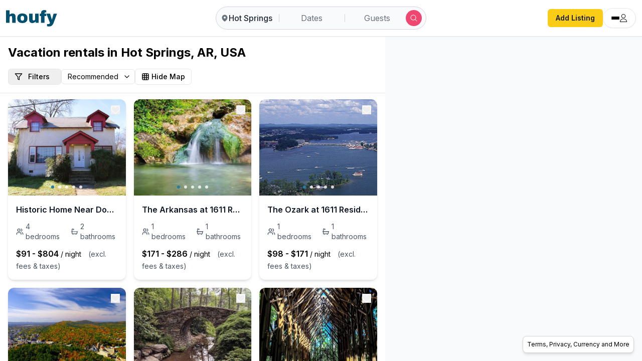

--- FILE ---
content_type: text/html; charset=utf-8
request_url: https://www.houfy.com/vacation-rentals/Hot-Springs--AR--USA
body_size: 27138
content:
<!DOCTYPE html><html lang="en-US" class="hcontent_html"><head><meta charSet="utf-8"/><style>html {--houfy-mainwebui-bg-color:#FFFFFF;--houfy-mainwebui-btn-color:#E10055;}</style><title>Hot Springs Vacation Rentals &amp; Holiday Homes | Book Direct on Houfy</title><meta name="description" content="Browse Hundreds of vacation rentals, homes and condos in Hot Springs. Book directly with owners and property managers on Houfy — no service fees, secure booking, better prices. Find stays near Hot Springs and more."/><meta name="keywords" content="Hot Springs vacation rentals, Hot Springs holiday homes, Hot Springs condos, book direct in Hot Springs, no service fees, Airbnb alternative Hot Springs, VRBO alternative Hot Springs"/><meta name="author" content="Houfy Inc."/><meta name="robots" content="index,follow,max-snippet:-1,max-image-preview:large"/><link rel="canonical" href="https://www.houfy.com/vacation-rentals/Hot-Springs--Arkansas--United-States"/><meta name="theme-color" content="#0f5fff"/><meta name="apple-mobile-web-app-capable" content="yes"/><meta property="og:title" content="Hot Springs Vacation Rentals &amp; Holiday Homes | Book Direct on Houfy"/><meta property="og:description" content="Browse Hundreds of vacation rentals, homes and condos in Hot Springs. Book directly with owners and property managers on Houfy — no service fees, secure booking, better prices. Find stays near Hot Springs and more."/><meta property="og:type" content="website"/><meta property="og:url" content="https://www.houfy.com/vacation-rentals/Hot-Springs--Arkansas--United-States"/><meta property="og:image" content="https://www.assets.houfy.com/assets/img/eshare/m1/houfy-share5.jpg"/><meta property="og:image:secure_url" content="https://www.assets.houfy.com/assets/img/eshare/m1/houfy-share5.jpg"/><meta property="og:image:alt" content="Hot Springs vacation rentals on Houfy"/><meta property="og:image:width" content="1822"/><meta property="og:image:height" content="989"/><meta property="og:site_name" content="Houfy"/><meta property="og:locale" content="en_US"/><meta property="fb:app_id" content="815815965144098"/><meta name="twitter:card" content="summary_large_image"/><meta name="twitter:title" content="Hot Springs Vacation Rentals &amp; Holiday Homes | Book Direct on Houfy"/><meta name="twitter:description" content="Browse Hundreds of vacation rentals, homes and condos in Hot Springs. Book directly with owners and property managers on Houfy — no service fees, secure booking, better prices. Find stays near Hot Springs and more."/><meta name="twitter:image" content="https://www.assets.houfy.com/assets/img/eshare/m1/houfy-share5.jpg"/><meta name="twitter:image:alt" content="Hot Springs vacation rentals on Houfy"/><meta name="twitter:site" content="@houfy_inc"/><meta name="twitter:creator" content="@houfy_inc"/><link rel="preconnect" href="https://fonts.googleapis.com" crossorigin="anonymous"/><link rel="preconnect" href="https://fonts.gstatic.com" crossorigin="anonymous"/><link rel="preconnect" href="https://www.google-analytics.com" crossorigin="anonymous"/><script type="application/ld+json">{"@context":"https://schema.org","@type":"BreadcrumbList","itemListElement":[{"@type":"ListItem","position":1,"name":"Home","item":"https://www.houfy.com"},{"@type":"ListItem","position":2,"name":"Hot Springs","item":"https://www.houfy.com/vacation-rentals/Hot-Springs--Arkansas--United-States"}]}</script><script type="application/ld+json">{"@context":"https://schema.org","@type":["WebPage","SearchResultsPage"],"name":"Hot Springs Vacation Rentals & Holiday Homes | Book Direct on Houfy","description":"Browse Hundreds of vacation rentals, homes and condos in Hot Springs. Book directly with owners and property managers on Houfy — no service fees, secure booking, better prices. Find stays near Hot Springs and more.","url":"https://www.houfy.com/vacation-rentals/Hot-Springs--Arkansas--United-States","isPartOf":{"@type":"WebSite","name":"Houfy","url":"https://www.houfy.com"},"mainEntity":{"@type":"ItemList","name":"Hot Springs vacation rentals","itemListOrder":"https://schema.org/ItemListOrderDescending","numberOfItems":20,"itemListElement":[{"@type":"ListItem","position":1,"url":"https://www.houfy.com/historic-home-near-downtown-hot-springs","item":{"@type":"LodgingBusiness","name":"Historic Home Near Downtown Hot Springs","url":"https://www.houfy.com/historic-home-near-downtown-hot-springs","image":"https://www.assets.houfy.com/assets/images/listings/312301/cc6c0b72ba96957a5f39f77a595b89f1.jpg"}},{"@type":"ListItem","position":2,"url":"https://www.houfy.com/the-arkansas-at-1611-residences","item":{"@type":"LodgingBusiness","name":"The Arkansas at 1611 Residences","url":"https://www.houfy.com/the-arkansas-at-1611-residences","image":"https://www.assets.houfy.com/assets/images/listings/130294/f615efce1aaafbec55c64d25d2b1d78f.jpg"}},{"@type":"ListItem","position":3,"url":"https://www.houfy.com/the-ozark-at-1611-residences","item":{"@type":"LodgingBusiness","name":"The Ozark at 1611 Residences","url":"https://www.houfy.com/the-ozark-at-1611-residences","image":"https://www.assets.houfy.com/assets/images/listings/130296/36d1becae8724a55cf11e666cc6b3eb8.jpg"}},{"@type":"ListItem","position":4,"url":"https://www.houfy.com/the-natural-at-1611-residences","item":{"@type":"LodgingBusiness","name":"The Natural at 1611 Residences","url":"https://www.houfy.com/the-natural-at-1611-residences","image":"https://www.assets.houfy.com/assets/images/listings/130295/766056f26df5201f3456d078bbc57cb4.jpg"}},{"@type":"ListItem","position":5,"url":"https://www.houfy.com/the-grand-at-1611-residences","item":{"@type":"LodgingBusiness","name":"The Grand at 1611 Residences","url":"https://www.houfy.com/the-grand-at-1611-residences","image":"https://www.assets.houfy.com/assets/images/listings/130297/ed7f1375e49e3799a2a43e45cdc2e755.jpg"}},{"@type":"ListItem","position":6,"url":"https://www.houfy.com/the-ouachita-at-1611-residences","item":{"@type":"LodgingBusiness","name":"The Ouachita at 1611 Residences","url":"https://www.houfy.com/the-ouachita-at-1611-residences","image":"https://www.assets.houfy.com/assets/images/listings/130287/f8d5c229b047f365a363218f1d7b8b65.jpg"}},{"@type":"ListItem","position":7,"url":"https://www.houfy.com/the-hamilton-at-1611-residences","item":{"@type":"LodgingBusiness","name":"The Hamilton at 1611 Residences","url":"https://www.houfy.com/the-hamilton-at-1611-residences","image":"https://www.assets.houfy.com/assets/images/listings/130288/623016501b62fa487b51dd5f25eaf0b4.jpg"}},{"@type":"ListItem","position":8,"url":"https://www.houfy.com/the-razorback-at-1611-residences","item":{"@type":"LodgingBusiness","name":"The Razorback at 1611 Residences","url":"https://www.houfy.com/the-razorback-at-1611-residences","image":"https://www.assets.houfy.com/assets/images/listings/130289/cb7ec194f6fe6d3030fdbee6a4d809da.jpg"}},{"@type":"ListItem","position":9,"url":"https://www.houfy.com/the-catherine-at-1611-residences","item":{"@type":"LodgingBusiness","name":"The Catherine at 1611 Residences","url":"https://www.houfy.com/the-catherine-at-1611-residences","image":"https://www.assets.houfy.com/assets/images/listings/130290/6de435c5967cac3feb46aef6b59a9ba2.jpg"}},{"@type":"ListItem","position":10,"url":"https://www.houfy.com/triple-crown-townhouse","item":{"@type":"LodgingBusiness","name":"Triple Crown Townhouse","url":"https://www.houfy.com/triple-crown-townhouse","image":"https://www.assets.houfy.com/assets/images/listings/130309/a1c278e333690257ebf90784020f9d15.jpg"}},{"@type":"ListItem","position":11,"url":"https://www.houfy.com/oak-vegas:-walk-to-oaklawn-3-king-beds-pets","item":{"@type":"LodgingBusiness","name":"Oak Vegas: Walk to Oaklawn, 3 King Beds, Pets","url":"https://www.houfy.com/oak-vegas:-walk-to-oaklawn-3-king-beds-pets","image":"https://www.assets.houfy.com/assets/images/listings/234453/182c7faed1ad6d1d0f07a475fbc87f3c.jpg"}},{"@type":"ListItem","position":12,"url":"https://www.houfy.com/oak-vegas-walk-to-oaklawn","item":{"@type":"LodgingBusiness","name":"Oak Vegas: Walk to Oaklawn","url":"https://www.houfy.com/oak-vegas-walk-to-oaklawn","image":"https://www.assets.houfy.com/assets/images/listings/196229/9f3849ca8bf3a347313999943c3ccf6d.jpg"}},{"@type":"ListItem","position":13,"url":"https://www.houfy.com/queen-of-the-turf-walk-to-oaklawn-free-parking","item":{"@type":"LodgingBusiness","name":"Queen of the Turf: Walk to Oaklawn & Free Parking!","url":"https://www.houfy.com/queen-of-the-turf-walk-to-oaklawn-free-parking","image":"https://www.assets.houfy.com/assets/images/listings/105109/29b09664d63e116d21e52afec884ea19.jpg","aggregateRating":{"@type":"AggregateRating","ratingValue":"5","reviewCount":"2"}}},{"@type":"ListItem","position":14,"url":"https://www.houfy.com/golden-racehorse-luxury-mid-century-modern","item":{"@type":"LodgingBusiness","name":"Golden Racehorse - Luxury Mid-Century Modern","url":"https://www.houfy.com/golden-racehorse-luxury-mid-century-modern","image":"https://www.assets.houfy.com/assets/images/listings/231520/5b386fa107593bc6afc4e5ea9b08aedb.jpg"}},{"@type":"ListItem","position":15,"url":"https://www.houfy.com/retro-ranch-on-lake-hamilton","item":{"@type":"LodgingBusiness","name":"Retro Ranch on Lake Hamilton","url":"https://www.houfy.com/retro-ranch-on-lake-hamilton","image":"https://www.assets.houfy.com/assets/images/listings/e3af9fcfd851d26271cd21bdac70711a.jpg"}},{"@type":"ListItem","position":16,"url":"https://www.houfy.com/the-lake-house-at-sunset-bay","item":{"@type":"LodgingBusiness","name":"The Lake House at Sunset Bay","url":"https://www.houfy.com/the-lake-house-at-sunset-bay","image":"https://www.assets.houfy.com/assets/images/listings/269419/d4bfa1ea15cfe99c62f5c9b1c070ea69.jpg"}},{"@type":"ListItem","position":17,"url":"https://www.houfy.com/lake-condo-w-view-pool","item":{"@type":"LodgingBusiness","name":"Lake Condo w/ View & Pool","url":"https://www.houfy.com/lake-condo-w-view-pool","image":"https://www.assets.houfy.com/assets/images/listings/205092/2c09505bd97c614b14970d78f2258a32.jpg"}},{"@type":"ListItem","position":18,"url":"https://www.houfy.com/lake-escape:-boat-slip-pool-lake-views","item":{"@type":"LodgingBusiness","name":"Lake Escape: Boat Slip, Pool, Lake Views","url":"https://www.houfy.com/lake-escape:-boat-slip-pool-lake-views","image":"https://www.assets.houfy.com/assets/images/listings/234450/6246ee893d1f2d573f788f8f5e7d2470.jpg"}},{"@type":"ListItem","position":19,"url":"https://www.houfy.com/waterfront-on-hamilton-4br-3-5ba-docks-cove","item":{"@type":"LodgingBusiness","name":"Waterfront-On Hamilton-4BR 3.5BA-Docks-Cove","url":"https://www.houfy.com/waterfront-on-hamilton-4br-3-5ba-docks-cove","image":"https://www.assets.houfy.com/assets/images/listings/121444/f1b2adbb5b9ef620bfd09a7f5adad9cd.jpg","aggregateRating":{"@type":"AggregateRating","ratingValue":"5","reviewCount":"17"}}},{"@type":"ListItem","position":20,"url":"https://www.houfy.com/lakeview-luxury:-jetted-tub-dock-fireplace","item":{"@type":"LodgingBusiness","name":"Lakeview Luxury: Jetted Tub, Dock, Fireplace","url":"https://www.houfy.com/lakeview-luxury:-jetted-tub-dock-fireplace","image":"https://www.assets.houfy.com/assets/images/listings/308676/23c68981ec1b3af7a67c1e27e3bac68a.jpg"}}]}}</script><script type="application/ld+json">{"@context":"https://schema.org","@type":"Organization","@id":"https://www.houfy.com/#organization","name":"Houfy","legalName":"Houfy, Inc","url":"https://www.houfy.com/","logo":"https://www.assets.houfy.com/assets/img/logo/horizontal.png","description":"Houfy is a direct booking marketplace for vacation rentals, enabling fee-free bookings for guests and 0% commission for hosts.","foundingDate":"2016","sameAs":["https://www.facebook.com/houfy","https://www.instagram.com/houfy_inc","https://x.com/houfy_inc","https://www.linkedin.com/company/houfy","https://www.youtube.com/channel/UCB8x7Xe_5iEHgLcVveBvJeQ"],"contactPoint":{"@type":"ContactPoint","contactType":"Customer Support","url":"https://www.houfy.com/contactus"}}</script><link rel="preconnect" href="https://www.assets.houfy.com"/><meta content="width=device-width, initial-scale=1, maximum-scale=1, user-scalable=no" name="viewport"/><meta property="fb:app_id" content="815815965144098"/><link rel="shortcut icon" href="https://www.cdnassets.houfy.com/assets/icons/m34/favicon.ico" type="image/x-icon"/><link rel="apple-touch-icon" sizes="57x57" href="https://www.cdnassets.houfy.com/assets/icons/m34/apple-icon-57x57.png"/><link rel="apple-touch-icon" sizes="60x60" href="https://www.cdnassets.houfy.com/assets/icons/m34/apple-icon-60x60.png"/><link rel="apple-touch-icon" sizes="72x72" href="https://www.cdnassets.houfy.com/assets/icons/m34/apple-icon-72x72.png"/><link rel="apple-touch-icon" sizes="76x76" href="https://www.cdnassets.houfy.com/assets/icons/m34/apple-icon-76x76.png"/><link rel="apple-touch-icon" sizes="114x114" href="https://www.cdnassets.houfy.com/assets/icons/m34/apple-icon-114x114.png"/><link rel="apple-touch-icon" sizes="120x120" href="https://www.cdnassets.houfy.com/assets/icons/m34/apple-icon-120x120.png"/><link rel="apple-touch-icon" sizes="144x144" href="https://www.cdnassets.houfy.com/assets/icons/m34/apple-icon-144x144.png"/><link rel="apple-touch-icon" sizes="152x152" href="https://www.cdnassets.houfy.com/assets/icons/m34/apple-icon-152x152.png"/><link rel="apple-touch-icon" sizes="180x180" href="https://www.cdnassets.houfy.com/assets/icons/m34/apple-icon-180x180.png"/><link rel="icon" type="image/png" sizes="192x192" href="https://www.cdnassets.houfy.com/assets/icons/m34/android-icon-192x192.png"/><link rel="icon" type="image/png" sizes="96x96" href="https://www.cdnassets.houfy.com/assets/icons/m34/favicon-96x96.png"/><link rel="icon" type="image/png" sizes="32x32" href="https://www.cdnassets.houfy.com/assets/icons/m34/favicon-32x32.png"/><link rel="icon" type="image/png" sizes="16x16" href="https://www.cdnassets.houfy.com/assets/icons/m34/favicon-16x16.png"/><meta name="msapplication-TileColor" content="#ffffff"/><meta name="msapplication-TileImage" content="https://www.cdnassets.houfy.com/assets/icons/m34/ms-icon-144x144.png"/><link rel="manifest" href="https://www.cdnassets.houfy.com/assets/icons/m34/manifest.json"/><meta property="og:site" content="HOUFY"/><meta property="og:type" content="Website"/><meta property="og:site_name" content="Houfy"/><meta property="theme-color" content="#004F6C"/><meta name="mobile-web-app-capable" content="yes"/><meta name="apple-mobile-web-app-status-bar-style" content="#004F6C"/><script>
        (function(w,d,s,l,i){
          w[l]=w[l]||[];
          w[l].push({'gtm.start': new Date().getTime(),event:'gtm.js'});
          var f=d.getElementsByTagName(s)[0],
          j=d.createElement(s),dl=l!='dataLayer'?'&l='+l:'';
          j.async=true;
          j.src='https://www.googletagmanager.com/gtm.js?id=GTM-KXXRSQ7F'+dl;
          f.parentNode.insertBefore(j,f);
        })(window,document,'script','dataLayer','GTM-KXXRSQ7F');
      </script><meta name="next-head-count" content="63"/><link rel="preconnect" href="https://fonts.gstatic.com" crossorigin /><link rel="preload" href="https://www.cdnw1.houfy.com/3911de05-65d0-42e2-8170-4fb773d4f201/_next/static/css/6f98855b1b5d8ec2.css" as="style"/><link rel="stylesheet" href="https://www.cdnw1.houfy.com/3911de05-65d0-42e2-8170-4fb773d4f201/_next/static/css/6f98855b1b5d8ec2.css" data-n-p=""/><link rel="preload" href="https://www.cdnw1.houfy.com/3911de05-65d0-42e2-8170-4fb773d4f201/_next/static/css/c75d7061e3644f54.css" as="style"/><link rel="stylesheet" href="https://www.cdnw1.houfy.com/3911de05-65d0-42e2-8170-4fb773d4f201/_next/static/css/c75d7061e3644f54.css" data-n-p=""/><link rel="preload" href="https://www.cdnw1.houfy.com/3911de05-65d0-42e2-8170-4fb773d4f201/_next/static/css/063e7a477ec86d0e.css" as="style"/><link rel="stylesheet" href="https://www.cdnw1.houfy.com/3911de05-65d0-42e2-8170-4fb773d4f201/_next/static/css/063e7a477ec86d0e.css" data-n-p=""/><noscript data-n-css=""></noscript><script defer="" nomodule="" src="https://www.cdnw1.houfy.com/3911de05-65d0-42e2-8170-4fb773d4f201/_next/static/chunks/polyfills-42372ed130431b0a.js"></script><script src="https://www.cdnassets.houfy.com/assets/js/jquery.min.js" defer="" data-nscript="beforeInteractive"></script><script src="https://www.cdnw1.houfy.com/3911de05-65d0-42e2-8170-4fb773d4f201/_next/static/chunks/webpack-9afc718c6ce7684d.js" defer=""></script><script src="https://www.cdnw1.houfy.com/3911de05-65d0-42e2-8170-4fb773d4f201/_next/static/chunks/framework-7dd2e6099f99741d.js" defer=""></script><script src="https://www.cdnw1.houfy.com/3911de05-65d0-42e2-8170-4fb773d4f201/_next/static/chunks/main-4807fd2fd1e96f99.js" defer=""></script><script src="https://www.cdnw1.houfy.com/3911de05-65d0-42e2-8170-4fb773d4f201/_next/static/chunks/pages/_app-505529d7818ddc09.js" defer=""></script><script src="https://www.cdnw1.houfy.com/3911de05-65d0-42e2-8170-4fb773d4f201/_next/static/chunks/75fc9c18-3de9718588c303de.js" defer=""></script><script src="https://www.cdnw1.houfy.com/3911de05-65d0-42e2-8170-4fb773d4f201/_next/static/chunks/41155975-73bcf9d239c70486.js" defer=""></script><script src="https://www.cdnw1.houfy.com/3911de05-65d0-42e2-8170-4fb773d4f201/_next/static/chunks/cb355538-3efca845f2b0e621.js" defer=""></script><script src="https://www.cdnw1.houfy.com/3911de05-65d0-42e2-8170-4fb773d4f201/_next/static/chunks/9332-3d5b6dd2acefc125.js" defer=""></script><script src="https://www.cdnw1.houfy.com/3911de05-65d0-42e2-8170-4fb773d4f201/_next/static/chunks/9217-10016a1a3c0132cb.js" defer=""></script><script src="https://www.cdnw1.houfy.com/3911de05-65d0-42e2-8170-4fb773d4f201/_next/static/chunks/368-03e17b4d3d346716.js" defer=""></script><script src="https://www.cdnw1.houfy.com/3911de05-65d0-42e2-8170-4fb773d4f201/_next/static/chunks/7623-b52c4377fe882c67.js" defer=""></script><script src="https://www.cdnw1.houfy.com/3911de05-65d0-42e2-8170-4fb773d4f201/_next/static/chunks/3211-7f1bc0f05292f9e4.js" defer=""></script><script src="https://www.cdnw1.houfy.com/3911de05-65d0-42e2-8170-4fb773d4f201/_next/static/chunks/5077-31c8e15cebae2d77.js" defer=""></script><script src="https://www.cdnw1.houfy.com/3911de05-65d0-42e2-8170-4fb773d4f201/_next/static/chunks/450-84fb8da5ade135ba.js" defer=""></script><script src="https://www.cdnw1.houfy.com/3911de05-65d0-42e2-8170-4fb773d4f201/_next/static/chunks/2470-00b396c7c42615e8.js" defer=""></script><script src="https://www.cdnw1.houfy.com/3911de05-65d0-42e2-8170-4fb773d4f201/_next/static/chunks/3403-b21ac3bcb950a241.js" defer=""></script><script src="https://www.cdnw1.houfy.com/3911de05-65d0-42e2-8170-4fb773d4f201/_next/static/chunks/4955-7ec8a446225fd3bb.js" defer=""></script><script src="https://www.cdnw1.houfy.com/3911de05-65d0-42e2-8170-4fb773d4f201/_next/static/chunks/1278-6dcc8ebeda38a649.js" defer=""></script><script src="https://www.cdnw1.houfy.com/3911de05-65d0-42e2-8170-4fb773d4f201/_next/static/chunks/7186-e3e2004460d7ba34.js" defer=""></script><script src="https://www.cdnw1.houfy.com/3911de05-65d0-42e2-8170-4fb773d4f201/_next/static/chunks/pages/vacation-rentals/%5Bplace%5D-bd8d86258e81d461.js" defer=""></script><script src="https://www.cdnw1.houfy.com/3911de05-65d0-42e2-8170-4fb773d4f201/_next/static/aouDanq0Qk14zUEiYg_dF/_buildManifest.js" defer=""></script><script src="https://www.cdnw1.houfy.com/3911de05-65d0-42e2-8170-4fb773d4f201/_next/static/aouDanq0Qk14zUEiYg_dF/_ssgManifest.js" defer=""></script><style id="__jsx-9952e2d87aedf3af">.newmarker.activehover{-webkit-transform:scale(1.2);-moz-transform:scale(1.2);-ms-transform:scale(1.2);-o-transform:scale(1.2);transform:scale(1.2);-webkit-transition:-webkit-transform.2s ease;-moz-transition:-moz-transform.2s ease;-o-transition:-o-transform.2s ease;transition:-webkit-transform.2s ease;transition:-moz-transform.2s ease;transition:-o-transform.2s ease;transition:transform.2s ease}.newmarker span{-webkit-transition:all.2s ease;-moz-transition:all.2s ease;-o-transition:all.2s ease;transition:all.2s ease}</style><style data-href="https://fonts.googleapis.com/css2?family=Inter:wght@300;400;500;600;700;800&display=swap">@font-face{font-family:'Inter';font-style:normal;font-weight:300;font-display:swap;src:url(https://fonts.gstatic.com/l/font?kit=UcCO3FwrK3iLTeHuS_nVMrMxCp50SjIw2boKoduKmMEVuOKfMZs&skey=c491285d6722e4fa&v=v20) format('woff')}@font-face{font-family:'Inter';font-style:normal;font-weight:400;font-display:swap;src:url(https://fonts.gstatic.com/l/font?kit=UcCO3FwrK3iLTeHuS_nVMrMxCp50SjIw2boKoduKmMEVuLyfMZs&skey=c491285d6722e4fa&v=v20) format('woff')}@font-face{font-family:'Inter';font-style:normal;font-weight:500;font-display:swap;src:url(https://fonts.gstatic.com/l/font?kit=UcCO3FwrK3iLTeHuS_nVMrMxCp50SjIw2boKoduKmMEVuI6fMZs&skey=c491285d6722e4fa&v=v20) format('woff')}@font-face{font-family:'Inter';font-style:normal;font-weight:600;font-display:swap;src:url(https://fonts.gstatic.com/l/font?kit=UcCO3FwrK3iLTeHuS_nVMrMxCp50SjIw2boKoduKmMEVuGKYMZs&skey=c491285d6722e4fa&v=v20) format('woff')}@font-face{font-family:'Inter';font-style:normal;font-weight:700;font-display:swap;src:url(https://fonts.gstatic.com/l/font?kit=UcCO3FwrK3iLTeHuS_nVMrMxCp50SjIw2boKoduKmMEVuFuYMZs&skey=c491285d6722e4fa&v=v20) format('woff')}@font-face{font-family:'Inter';font-style:normal;font-weight:800;font-display:swap;src:url(https://fonts.gstatic.com/l/font?kit=UcCO3FwrK3iLTeHuS_nVMrMxCp50SjIw2boKoduKmMEVuDyYMZs&skey=c491285d6722e4fa&v=v20) format('woff')}@font-face{font-family:'Inter';font-style:normal;font-weight:300;font-display:swap;src:url(https://fonts.gstatic.com/s/inter/v20/UcC73FwrK3iLTeHuS_nVMrMxCp50SjIa2JL7W0Q5n-wU.woff2) format('woff2');unicode-range:U+0460-052F,U+1C80-1C8A,U+20B4,U+2DE0-2DFF,U+A640-A69F,U+FE2E-FE2F}@font-face{font-family:'Inter';font-style:normal;font-weight:300;font-display:swap;src:url(https://fonts.gstatic.com/s/inter/v20/UcC73FwrK3iLTeHuS_nVMrMxCp50SjIa0ZL7W0Q5n-wU.woff2) format('woff2');unicode-range:U+0301,U+0400-045F,U+0490-0491,U+04B0-04B1,U+2116}@font-face{font-family:'Inter';font-style:normal;font-weight:300;font-display:swap;src:url(https://fonts.gstatic.com/s/inter/v20/UcC73FwrK3iLTeHuS_nVMrMxCp50SjIa2ZL7W0Q5n-wU.woff2) format('woff2');unicode-range:U+1F00-1FFF}@font-face{font-family:'Inter';font-style:normal;font-weight:300;font-display:swap;src:url(https://fonts.gstatic.com/s/inter/v20/UcC73FwrK3iLTeHuS_nVMrMxCp50SjIa1pL7W0Q5n-wU.woff2) format('woff2');unicode-range:U+0370-0377,U+037A-037F,U+0384-038A,U+038C,U+038E-03A1,U+03A3-03FF}@font-face{font-family:'Inter';font-style:normal;font-weight:300;font-display:swap;src:url(https://fonts.gstatic.com/s/inter/v20/UcC73FwrK3iLTeHuS_nVMrMxCp50SjIa2pL7W0Q5n-wU.woff2) format('woff2');unicode-range:U+0102-0103,U+0110-0111,U+0128-0129,U+0168-0169,U+01A0-01A1,U+01AF-01B0,U+0300-0301,U+0303-0304,U+0308-0309,U+0323,U+0329,U+1EA0-1EF9,U+20AB}@font-face{font-family:'Inter';font-style:normal;font-weight:300;font-display:swap;src:url(https://fonts.gstatic.com/s/inter/v20/UcC73FwrK3iLTeHuS_nVMrMxCp50SjIa25L7W0Q5n-wU.woff2) format('woff2');unicode-range:U+0100-02BA,U+02BD-02C5,U+02C7-02CC,U+02CE-02D7,U+02DD-02FF,U+0304,U+0308,U+0329,U+1D00-1DBF,U+1E00-1E9F,U+1EF2-1EFF,U+2020,U+20A0-20AB,U+20AD-20C0,U+2113,U+2C60-2C7F,U+A720-A7FF}@font-face{font-family:'Inter';font-style:normal;font-weight:300;font-display:swap;src:url(https://fonts.gstatic.com/s/inter/v20/UcC73FwrK3iLTeHuS_nVMrMxCp50SjIa1ZL7W0Q5nw.woff2) format('woff2');unicode-range:U+0000-00FF,U+0131,U+0152-0153,U+02BB-02BC,U+02C6,U+02DA,U+02DC,U+0304,U+0308,U+0329,U+2000-206F,U+20AC,U+2122,U+2191,U+2193,U+2212,U+2215,U+FEFF,U+FFFD}@font-face{font-family:'Inter';font-style:normal;font-weight:400;font-display:swap;src:url(https://fonts.gstatic.com/s/inter/v20/UcC73FwrK3iLTeHuS_nVMrMxCp50SjIa2JL7W0Q5n-wU.woff2) format('woff2');unicode-range:U+0460-052F,U+1C80-1C8A,U+20B4,U+2DE0-2DFF,U+A640-A69F,U+FE2E-FE2F}@font-face{font-family:'Inter';font-style:normal;font-weight:400;font-display:swap;src:url(https://fonts.gstatic.com/s/inter/v20/UcC73FwrK3iLTeHuS_nVMrMxCp50SjIa0ZL7W0Q5n-wU.woff2) format('woff2');unicode-range:U+0301,U+0400-045F,U+0490-0491,U+04B0-04B1,U+2116}@font-face{font-family:'Inter';font-style:normal;font-weight:400;font-display:swap;src:url(https://fonts.gstatic.com/s/inter/v20/UcC73FwrK3iLTeHuS_nVMrMxCp50SjIa2ZL7W0Q5n-wU.woff2) format('woff2');unicode-range:U+1F00-1FFF}@font-face{font-family:'Inter';font-style:normal;font-weight:400;font-display:swap;src:url(https://fonts.gstatic.com/s/inter/v20/UcC73FwrK3iLTeHuS_nVMrMxCp50SjIa1pL7W0Q5n-wU.woff2) format('woff2');unicode-range:U+0370-0377,U+037A-037F,U+0384-038A,U+038C,U+038E-03A1,U+03A3-03FF}@font-face{font-family:'Inter';font-style:normal;font-weight:400;font-display:swap;src:url(https://fonts.gstatic.com/s/inter/v20/UcC73FwrK3iLTeHuS_nVMrMxCp50SjIa2pL7W0Q5n-wU.woff2) format('woff2');unicode-range:U+0102-0103,U+0110-0111,U+0128-0129,U+0168-0169,U+01A0-01A1,U+01AF-01B0,U+0300-0301,U+0303-0304,U+0308-0309,U+0323,U+0329,U+1EA0-1EF9,U+20AB}@font-face{font-family:'Inter';font-style:normal;font-weight:400;font-display:swap;src:url(https://fonts.gstatic.com/s/inter/v20/UcC73FwrK3iLTeHuS_nVMrMxCp50SjIa25L7W0Q5n-wU.woff2) format('woff2');unicode-range:U+0100-02BA,U+02BD-02C5,U+02C7-02CC,U+02CE-02D7,U+02DD-02FF,U+0304,U+0308,U+0329,U+1D00-1DBF,U+1E00-1E9F,U+1EF2-1EFF,U+2020,U+20A0-20AB,U+20AD-20C0,U+2113,U+2C60-2C7F,U+A720-A7FF}@font-face{font-family:'Inter';font-style:normal;font-weight:400;font-display:swap;src:url(https://fonts.gstatic.com/s/inter/v20/UcC73FwrK3iLTeHuS_nVMrMxCp50SjIa1ZL7W0Q5nw.woff2) format('woff2');unicode-range:U+0000-00FF,U+0131,U+0152-0153,U+02BB-02BC,U+02C6,U+02DA,U+02DC,U+0304,U+0308,U+0329,U+2000-206F,U+20AC,U+2122,U+2191,U+2193,U+2212,U+2215,U+FEFF,U+FFFD}@font-face{font-family:'Inter';font-style:normal;font-weight:500;font-display:swap;src:url(https://fonts.gstatic.com/s/inter/v20/UcC73FwrK3iLTeHuS_nVMrMxCp50SjIa2JL7W0Q5n-wU.woff2) format('woff2');unicode-range:U+0460-052F,U+1C80-1C8A,U+20B4,U+2DE0-2DFF,U+A640-A69F,U+FE2E-FE2F}@font-face{font-family:'Inter';font-style:normal;font-weight:500;font-display:swap;src:url(https://fonts.gstatic.com/s/inter/v20/UcC73FwrK3iLTeHuS_nVMrMxCp50SjIa0ZL7W0Q5n-wU.woff2) format('woff2');unicode-range:U+0301,U+0400-045F,U+0490-0491,U+04B0-04B1,U+2116}@font-face{font-family:'Inter';font-style:normal;font-weight:500;font-display:swap;src:url(https://fonts.gstatic.com/s/inter/v20/UcC73FwrK3iLTeHuS_nVMrMxCp50SjIa2ZL7W0Q5n-wU.woff2) format('woff2');unicode-range:U+1F00-1FFF}@font-face{font-family:'Inter';font-style:normal;font-weight:500;font-display:swap;src:url(https://fonts.gstatic.com/s/inter/v20/UcC73FwrK3iLTeHuS_nVMrMxCp50SjIa1pL7W0Q5n-wU.woff2) format('woff2');unicode-range:U+0370-0377,U+037A-037F,U+0384-038A,U+038C,U+038E-03A1,U+03A3-03FF}@font-face{font-family:'Inter';font-style:normal;font-weight:500;font-display:swap;src:url(https://fonts.gstatic.com/s/inter/v20/UcC73FwrK3iLTeHuS_nVMrMxCp50SjIa2pL7W0Q5n-wU.woff2) format('woff2');unicode-range:U+0102-0103,U+0110-0111,U+0128-0129,U+0168-0169,U+01A0-01A1,U+01AF-01B0,U+0300-0301,U+0303-0304,U+0308-0309,U+0323,U+0329,U+1EA0-1EF9,U+20AB}@font-face{font-family:'Inter';font-style:normal;font-weight:500;font-display:swap;src:url(https://fonts.gstatic.com/s/inter/v20/UcC73FwrK3iLTeHuS_nVMrMxCp50SjIa25L7W0Q5n-wU.woff2) format('woff2');unicode-range:U+0100-02BA,U+02BD-02C5,U+02C7-02CC,U+02CE-02D7,U+02DD-02FF,U+0304,U+0308,U+0329,U+1D00-1DBF,U+1E00-1E9F,U+1EF2-1EFF,U+2020,U+20A0-20AB,U+20AD-20C0,U+2113,U+2C60-2C7F,U+A720-A7FF}@font-face{font-family:'Inter';font-style:normal;font-weight:500;font-display:swap;src:url(https://fonts.gstatic.com/s/inter/v20/UcC73FwrK3iLTeHuS_nVMrMxCp50SjIa1ZL7W0Q5nw.woff2) format('woff2');unicode-range:U+0000-00FF,U+0131,U+0152-0153,U+02BB-02BC,U+02C6,U+02DA,U+02DC,U+0304,U+0308,U+0329,U+2000-206F,U+20AC,U+2122,U+2191,U+2193,U+2212,U+2215,U+FEFF,U+FFFD}@font-face{font-family:'Inter';font-style:normal;font-weight:600;font-display:swap;src:url(https://fonts.gstatic.com/s/inter/v20/UcC73FwrK3iLTeHuS_nVMrMxCp50SjIa2JL7W0Q5n-wU.woff2) format('woff2');unicode-range:U+0460-052F,U+1C80-1C8A,U+20B4,U+2DE0-2DFF,U+A640-A69F,U+FE2E-FE2F}@font-face{font-family:'Inter';font-style:normal;font-weight:600;font-display:swap;src:url(https://fonts.gstatic.com/s/inter/v20/UcC73FwrK3iLTeHuS_nVMrMxCp50SjIa0ZL7W0Q5n-wU.woff2) format('woff2');unicode-range:U+0301,U+0400-045F,U+0490-0491,U+04B0-04B1,U+2116}@font-face{font-family:'Inter';font-style:normal;font-weight:600;font-display:swap;src:url(https://fonts.gstatic.com/s/inter/v20/UcC73FwrK3iLTeHuS_nVMrMxCp50SjIa2ZL7W0Q5n-wU.woff2) format('woff2');unicode-range:U+1F00-1FFF}@font-face{font-family:'Inter';font-style:normal;font-weight:600;font-display:swap;src:url(https://fonts.gstatic.com/s/inter/v20/UcC73FwrK3iLTeHuS_nVMrMxCp50SjIa1pL7W0Q5n-wU.woff2) format('woff2');unicode-range:U+0370-0377,U+037A-037F,U+0384-038A,U+038C,U+038E-03A1,U+03A3-03FF}@font-face{font-family:'Inter';font-style:normal;font-weight:600;font-display:swap;src:url(https://fonts.gstatic.com/s/inter/v20/UcC73FwrK3iLTeHuS_nVMrMxCp50SjIa2pL7W0Q5n-wU.woff2) format('woff2');unicode-range:U+0102-0103,U+0110-0111,U+0128-0129,U+0168-0169,U+01A0-01A1,U+01AF-01B0,U+0300-0301,U+0303-0304,U+0308-0309,U+0323,U+0329,U+1EA0-1EF9,U+20AB}@font-face{font-family:'Inter';font-style:normal;font-weight:600;font-display:swap;src:url(https://fonts.gstatic.com/s/inter/v20/UcC73FwrK3iLTeHuS_nVMrMxCp50SjIa25L7W0Q5n-wU.woff2) format('woff2');unicode-range:U+0100-02BA,U+02BD-02C5,U+02C7-02CC,U+02CE-02D7,U+02DD-02FF,U+0304,U+0308,U+0329,U+1D00-1DBF,U+1E00-1E9F,U+1EF2-1EFF,U+2020,U+20A0-20AB,U+20AD-20C0,U+2113,U+2C60-2C7F,U+A720-A7FF}@font-face{font-family:'Inter';font-style:normal;font-weight:600;font-display:swap;src:url(https://fonts.gstatic.com/s/inter/v20/UcC73FwrK3iLTeHuS_nVMrMxCp50SjIa1ZL7W0Q5nw.woff2) format('woff2');unicode-range:U+0000-00FF,U+0131,U+0152-0153,U+02BB-02BC,U+02C6,U+02DA,U+02DC,U+0304,U+0308,U+0329,U+2000-206F,U+20AC,U+2122,U+2191,U+2193,U+2212,U+2215,U+FEFF,U+FFFD}@font-face{font-family:'Inter';font-style:normal;font-weight:700;font-display:swap;src:url(https://fonts.gstatic.com/s/inter/v20/UcC73FwrK3iLTeHuS_nVMrMxCp50SjIa2JL7W0Q5n-wU.woff2) format('woff2');unicode-range:U+0460-052F,U+1C80-1C8A,U+20B4,U+2DE0-2DFF,U+A640-A69F,U+FE2E-FE2F}@font-face{font-family:'Inter';font-style:normal;font-weight:700;font-display:swap;src:url(https://fonts.gstatic.com/s/inter/v20/UcC73FwrK3iLTeHuS_nVMrMxCp50SjIa0ZL7W0Q5n-wU.woff2) format('woff2');unicode-range:U+0301,U+0400-045F,U+0490-0491,U+04B0-04B1,U+2116}@font-face{font-family:'Inter';font-style:normal;font-weight:700;font-display:swap;src:url(https://fonts.gstatic.com/s/inter/v20/UcC73FwrK3iLTeHuS_nVMrMxCp50SjIa2ZL7W0Q5n-wU.woff2) format('woff2');unicode-range:U+1F00-1FFF}@font-face{font-family:'Inter';font-style:normal;font-weight:700;font-display:swap;src:url(https://fonts.gstatic.com/s/inter/v20/UcC73FwrK3iLTeHuS_nVMrMxCp50SjIa1pL7W0Q5n-wU.woff2) format('woff2');unicode-range:U+0370-0377,U+037A-037F,U+0384-038A,U+038C,U+038E-03A1,U+03A3-03FF}@font-face{font-family:'Inter';font-style:normal;font-weight:700;font-display:swap;src:url(https://fonts.gstatic.com/s/inter/v20/UcC73FwrK3iLTeHuS_nVMrMxCp50SjIa2pL7W0Q5n-wU.woff2) format('woff2');unicode-range:U+0102-0103,U+0110-0111,U+0128-0129,U+0168-0169,U+01A0-01A1,U+01AF-01B0,U+0300-0301,U+0303-0304,U+0308-0309,U+0323,U+0329,U+1EA0-1EF9,U+20AB}@font-face{font-family:'Inter';font-style:normal;font-weight:700;font-display:swap;src:url(https://fonts.gstatic.com/s/inter/v20/UcC73FwrK3iLTeHuS_nVMrMxCp50SjIa25L7W0Q5n-wU.woff2) format('woff2');unicode-range:U+0100-02BA,U+02BD-02C5,U+02C7-02CC,U+02CE-02D7,U+02DD-02FF,U+0304,U+0308,U+0329,U+1D00-1DBF,U+1E00-1E9F,U+1EF2-1EFF,U+2020,U+20A0-20AB,U+20AD-20C0,U+2113,U+2C60-2C7F,U+A720-A7FF}@font-face{font-family:'Inter';font-style:normal;font-weight:700;font-display:swap;src:url(https://fonts.gstatic.com/s/inter/v20/UcC73FwrK3iLTeHuS_nVMrMxCp50SjIa1ZL7W0Q5nw.woff2) format('woff2');unicode-range:U+0000-00FF,U+0131,U+0152-0153,U+02BB-02BC,U+02C6,U+02DA,U+02DC,U+0304,U+0308,U+0329,U+2000-206F,U+20AC,U+2122,U+2191,U+2193,U+2212,U+2215,U+FEFF,U+FFFD}@font-face{font-family:'Inter';font-style:normal;font-weight:800;font-display:swap;src:url(https://fonts.gstatic.com/s/inter/v20/UcC73FwrK3iLTeHuS_nVMrMxCp50SjIa2JL7W0Q5n-wU.woff2) format('woff2');unicode-range:U+0460-052F,U+1C80-1C8A,U+20B4,U+2DE0-2DFF,U+A640-A69F,U+FE2E-FE2F}@font-face{font-family:'Inter';font-style:normal;font-weight:800;font-display:swap;src:url(https://fonts.gstatic.com/s/inter/v20/UcC73FwrK3iLTeHuS_nVMrMxCp50SjIa0ZL7W0Q5n-wU.woff2) format('woff2');unicode-range:U+0301,U+0400-045F,U+0490-0491,U+04B0-04B1,U+2116}@font-face{font-family:'Inter';font-style:normal;font-weight:800;font-display:swap;src:url(https://fonts.gstatic.com/s/inter/v20/UcC73FwrK3iLTeHuS_nVMrMxCp50SjIa2ZL7W0Q5n-wU.woff2) format('woff2');unicode-range:U+1F00-1FFF}@font-face{font-family:'Inter';font-style:normal;font-weight:800;font-display:swap;src:url(https://fonts.gstatic.com/s/inter/v20/UcC73FwrK3iLTeHuS_nVMrMxCp50SjIa1pL7W0Q5n-wU.woff2) format('woff2');unicode-range:U+0370-0377,U+037A-037F,U+0384-038A,U+038C,U+038E-03A1,U+03A3-03FF}@font-face{font-family:'Inter';font-style:normal;font-weight:800;font-display:swap;src:url(https://fonts.gstatic.com/s/inter/v20/UcC73FwrK3iLTeHuS_nVMrMxCp50SjIa2pL7W0Q5n-wU.woff2) format('woff2');unicode-range:U+0102-0103,U+0110-0111,U+0128-0129,U+0168-0169,U+01A0-01A1,U+01AF-01B0,U+0300-0301,U+0303-0304,U+0308-0309,U+0323,U+0329,U+1EA0-1EF9,U+20AB}@font-face{font-family:'Inter';font-style:normal;font-weight:800;font-display:swap;src:url(https://fonts.gstatic.com/s/inter/v20/UcC73FwrK3iLTeHuS_nVMrMxCp50SjIa25L7W0Q5n-wU.woff2) format('woff2');unicode-range:U+0100-02BA,U+02BD-02C5,U+02C7-02CC,U+02CE-02D7,U+02DD-02FF,U+0304,U+0308,U+0329,U+1D00-1DBF,U+1E00-1E9F,U+1EF2-1EFF,U+2020,U+20A0-20AB,U+20AD-20C0,U+2113,U+2C60-2C7F,U+A720-A7FF}@font-face{font-family:'Inter';font-style:normal;font-weight:800;font-display:swap;src:url(https://fonts.gstatic.com/s/inter/v20/UcC73FwrK3iLTeHuS_nVMrMxCp50SjIa1ZL7W0Q5nw.woff2) format('woff2');unicode-range:U+0000-00FF,U+0131,U+0152-0153,U+02BB-02BC,U+02C6,U+02DA,U+02DC,U+0304,U+0308,U+0329,U+2000-206F,U+20AC,U+2122,U+2191,U+2193,U+2212,U+2215,U+FEFF,U+FFFD}</style></head><body class="hcontent_body"><div id="content"><div id="__next"><div class="mainapp-content font-sans  antialiased scroll-smooth"><div class="houfy-loading-bar"></div><div class="fixedmsg"><i class="fmsgloader active"></i></div><header class="fixed top-0 left-0 right-0 z-50 flex items-center justify-between px-1 sm:px-3 py-3 border-b bg-white shadow-sm"><a href="/" class="block py-1 transition-[padding-left] duration-50 "><div class="hlogolarge flexlogo lg:flex hidden"></div><div class="hlogolarge lg:hidden block"></div></a><div class="sm:flex flex-1 justify-center lg:-translate-x-1/2 lg:fixed lg:left-1/2"><div class="w-full"></div></div><span class="hidden pl-12 sm:pl-[3rem] md:pl-[3rem] lg:pl-0"></span></header><div class="min-h-[calc(100vh-73px)] bg-white lg:overflow-hidden"><div class="pt-[73px] md:pt-[73px]"><div class="w-full bg-gray-50"><div class="relative mx-auto lg:pr-[40vw]"><section aria-label="Search results" class="bg-white min-h-[calc(100vh-73px)] lg:h-[calc(100vh-73px)] lg:overflow-y-auto lg:pb-24"><div class="sticky top-[71px] lg:top-0 z-20 border-b bg-white/90 backdrop-blur"><div class="flex flex-col h-full"><div class="flex-shrink-0 bg-white px-4 py-2 lg:p-4"><div class="hidden lg:flex items-center justify-between mb-4"><div class=""><h1 class="text-xl sm:text-2xl font-bold text-foreground">Vacation rentals in Hot Springs, AR, USA</h1></div></div><div class="relative flex flex-col sm:flex-row sm:items-center sm:justify-between"><div class="flex items-center gap-2"><button data-slot="button" class="justify-center whitespace-nowrap text-sm font-medium transition-all disabled:pointer-events-none disabled:opacity-50 [&amp;_svg]:pointer-events-none [&amp;_svg:not([class*=&#x27;size-&#x27;])]:size-4 shrink-0 [&amp;_svg]:shrink-0 outline-none focus-visible:border-ring focus-visible:ring-ring/50 focus-visible:ring-[3px] aria-invalid:ring-destructive/20 dark:aria-invalid:ring-destructive/40 aria-invalid:border-destructive border bg-background shadow-xs hover:bg-accent hover:text-accent-foreground dark:bg-input/30 dark:border-input dark:hover:bg-input/50 h-8 rounded-md px-3 has-[&gt;svg]:px-2.5 flex items-center gap-2 relative"><svg xmlns="http://www.w3.org/2000/svg" width="24" height="24" viewBox="0 0 24 24" fill="none" stroke="currentColor" stroke-width="2" stroke-linecap="round" stroke-linejoin="round" class="lucide lucide-filter w-4 h-4"><polygon points="22 3 2 3 10 12.46 10 19 14 21 14 12.46 22 3"></polygon></svg><span class="w-16">Filters</span></button><div class="relative"><select class="appearance-none bg-white border border-border rounded-md px-3 py-1 pr-8 text-sm focus:outline-none focus:ring-2 focus:ring-primary focus:border-transparent"><option value="recommended" selected="">Recommended</option></select><svg xmlns="http://www.w3.org/2000/svg" width="24" height="24" viewBox="0 0 24 24" fill="none" stroke="currentColor" stroke-width="2" stroke-linecap="round" stroke-linejoin="round" class="lucide lucide-chevron-down absolute right-2 top-1/2 transform -translate-y-1/2 w-4 h-4 text-muted-foreground pointer-events-none"><path d="m6 9 6 6 6-6"></path></svg></div><div class="flex items-center gap-x-2"><button data-slot="button" class="inline-flex items-center justify-center whitespace-nowrap text-sm font-medium transition-all disabled:pointer-events-none disabled:opacity-50 [&amp;_svg]:pointer-events-none [&amp;_svg:not([class*=&#x27;size-&#x27;])]:size-4 shrink-0 [&amp;_svg]:shrink-0 outline-none focus-visible:border-ring focus-visible:ring-ring/50 focus-visible:ring-[3px] aria-invalid:ring-destructive/20 dark:aria-invalid:ring-destructive/40 aria-invalid:border-destructive text-primary-foreground shadow-xs h-8 rounded-md gap-1.5 has-[&gt;svg]:px-2.5 px-3 bg-white border hover:bg-gray-100"><svg xmlns="http://www.w3.org/2000/svg" width="24" height="24" viewBox="0 0 24 24" fill="none" stroke="currentColor" stroke-width="2" stroke-linecap="round" stroke-linejoin="round" class="lucide lucide-grid3x3 w-4 h-4 mr-1"><rect width="18" height="18" x="3" y="3" rx="2"></rect><path d="M3 9h18"></path><path d="M3 15h18"></path><path d="M9 3v18"></path><path d="M15 3v18"></path></svg><span class="hidden sm:inline">Hide Map</span></button></div></div><div class="text-sm text-muted-foreground"></div></div></div></div></div><div class="min-h-[calc(100vh-373px)]"><div class="mt-3 px-4 grid grid-cols-1 md:grid-cols-2 grid-cols-1 md:grid-cols-2 xl:grid-cols-3 3xl:grid-cols-4 gap-4"><div class="bg-white rounded-xl shadow-md hover:shadow-xl transition-all duration-300 overflow-hidden group relative"><div class="relative overflow-hidden"><div class="absolute top-3 left-3 z-10 flex flex-col gap-2"></div><button type="button" aria-label="toggle favorite" class="absolute top-3 right-3 z-[9] cursor-pointer"><span class="rsvg-icon-outer"><img loading="lazy" decoding="async" fetchpriority="low" src="https://www.assets.houfy.com/assets/svg/Heart_icon.svg" height="18" width="18" style="display:flex"/></span></button><a href="https://www.houfy.com/lodging/historic-home-near-downtown-hot-springs/312301" target="_blank" rel="noopener noreferrer" class="block relative"><div class="relative group"><div class="swiper w-full h-64 md:h-48 nav-fade"><div class="swiper-wrapper"><div class="swiper-slide"><div class="w-full h-64 md:h-48 object-cover transition-all duration-500 opacity-0 blur-sm"></div></div><div class="swiper-slide"><div class="w-full h-64 md:h-48 object-cover transition-all duration-500 opacity-0 blur-sm"></div></div><div class="swiper-slide"><div class="w-full h-64 md:h-48 object-cover transition-all duration-500 opacity-0 blur-sm"></div></div><div class="swiper-slide"><div class="w-full h-64 md:h-48 object-cover transition-all duration-500 opacity-0 blur-sm"></div></div><div class="swiper-slide"><div class="w-full h-64 md:h-48 object-cover transition-all duration-500 opacity-0 blur-sm"></div></div><div class="swiper-slide"><div class="w-full h-64 md:h-48 object-cover transition-all duration-500 opacity-0 blur-sm"></div></div><div class="swiper-slide"><div class="w-full h-64 md:h-48 object-cover transition-all duration-500 opacity-0 blur-sm"></div></div><div class="swiper-slide"><div class="w-full h-64 md:h-48 object-cover transition-all duration-500 opacity-0 blur-sm"></div></div><div class="swiper-slide"><div class="w-full h-64 md:h-48 object-cover transition-all duration-500 opacity-0 blur-sm"></div></div><div class="swiper-slide"><div class="w-full h-64 md:h-48 object-cover transition-all duration-500 opacity-0 blur-sm"></div></div><div class="swiper-slide"><div class="w-full h-64 md:h-48 object-cover transition-all duration-500 opacity-0 blur-sm"></div></div><div class="swiper-slide"><div class="w-full h-64 md:h-48 object-cover transition-all duration-500 opacity-0 blur-sm"></div></div><div class="swiper-slide"><div class="w-full h-64 md:h-48 object-cover transition-all duration-500 opacity-0 blur-sm"></div></div><div class="swiper-slide"><div class="w-full h-64 md:h-48 object-cover transition-all duration-500 opacity-0 blur-sm"></div></div><div class="swiper-slide"><div class="w-full h-64 md:h-48 object-cover transition-all duration-500 opacity-0 blur-sm"></div></div></div><div class="swiper-button-prev"></div><div class="swiper-button-next"></div><div class="swiper-pagination"></div></div></div></a></div><div class="p-4"><h3 class="font-semibold text-gray-900 mb-3 group-hover:text-blue-600 transition-colors"><a href="https://www.houfy.com/lodging/historic-home-near-downtown-hot-springs/312301" target="_blank" rel="noopener noreferrer" class="block truncate max-w-full text-base" title="Historic Home Near Downtown Hot Springs">Historic Home Near Downtown Hot Springs</a></h3><div class="flex items-center text-sm text-gray-600 mb-3"><svg xmlns="http://www.w3.org/2000/svg" width="24" height="24" viewBox="0 0 24 24" fill="none" stroke="currentColor" stroke-width="2" stroke-linecap="round" stroke-linejoin="round" class="lucide lucide-users h-4 w-4 mr-1"><path d="M16 21v-2a4 4 0 0 0-4-4H6a4 4 0 0 0-4 4v2"></path><circle cx="9" cy="7" r="4"></circle><path d="M22 21v-2a4 4 0 0 0-3-3.87"></path><path d="M16 3.13a4 4 0 0 1 0 7.75"></path></svg><span>4<!-- --> <!-- -->bedrooms</span><svg xmlns="http://www.w3.org/2000/svg" width="24" height="24" viewBox="0 0 24 24" fill="none" stroke="currentColor" stroke-width="2" stroke-linecap="round" stroke-linejoin="round" class="lucide lucide-bath h-4 w-4 ml-4 mr-1"><path d="M10 4 8 6"></path><path d="M17 19v2"></path><path d="M2 12h20"></path><path d="M7 19v2"></path><path d="M9 5 7.621 3.621A2.121 2.121 0 0 0 4 5v12a2 2 0 0 0 2 2h12a2 2 0 0 0 2-2v-5"></path></svg><span>2<!-- --> <!-- -->bathrooms</span></div><div class="flex items-center"><div class="block"><span class="text-base font-semibold mb-1"><span>$</span>91<span> - </span><span>$</span>804</span><span class="text-sm mr-2.5"> / <!-- -->night</span><span class="text-sm text-gray-600"> <!-- -->(excl. fees &amp; taxes)</span></div></div></div></div><div class="bg-white rounded-xl shadow-md hover:shadow-xl transition-all duration-300 overflow-hidden group relative"><div class="relative overflow-hidden"><div class="absolute top-3 left-3 z-10 flex flex-col gap-2"></div><button type="button" aria-label="toggle favorite" class="absolute top-3 right-3 z-[9] cursor-pointer"><span class="rsvg-icon-outer"><img loading="lazy" decoding="async" fetchpriority="low" src="https://www.assets.houfy.com/assets/svg/Heart_icon.svg" height="18" width="18" style="display:flex"/></span></button><a href="https://www.houfy.com/lodging/the-arkansas-at-1611-residences/130294" target="_blank" rel="noopener noreferrer" class="block relative"><div class="relative group"><div class="swiper w-full h-64 md:h-48 nav-fade"><div class="swiper-wrapper"><div class="swiper-slide"><div class="w-full h-64 md:h-48 object-cover transition-all duration-500 opacity-0 blur-sm"></div></div><div class="swiper-slide"><div class="w-full h-64 md:h-48 object-cover transition-all duration-500 opacity-0 blur-sm"></div></div><div class="swiper-slide"><div class="w-full h-64 md:h-48 object-cover transition-all duration-500 opacity-0 blur-sm"></div></div><div class="swiper-slide"><div class="w-full h-64 md:h-48 object-cover transition-all duration-500 opacity-0 blur-sm"></div></div><div class="swiper-slide"><div class="w-full h-64 md:h-48 object-cover transition-all duration-500 opacity-0 blur-sm"></div></div><div class="swiper-slide"><div class="w-full h-64 md:h-48 object-cover transition-all duration-500 opacity-0 blur-sm"></div></div><div class="swiper-slide"><div class="w-full h-64 md:h-48 object-cover transition-all duration-500 opacity-0 blur-sm"></div></div><div class="swiper-slide"><div class="w-full h-64 md:h-48 object-cover transition-all duration-500 opacity-0 blur-sm"></div></div><div class="swiper-slide"><div class="w-full h-64 md:h-48 object-cover transition-all duration-500 opacity-0 blur-sm"></div></div><div class="swiper-slide"><div class="w-full h-64 md:h-48 object-cover transition-all duration-500 opacity-0 blur-sm"></div></div><div class="swiper-slide"><div class="w-full h-64 md:h-48 object-cover transition-all duration-500 opacity-0 blur-sm"></div></div><div class="swiper-slide"><div class="w-full h-64 md:h-48 object-cover transition-all duration-500 opacity-0 blur-sm"></div></div><div class="swiper-slide"><div class="w-full h-64 md:h-48 object-cover transition-all duration-500 opacity-0 blur-sm"></div></div><div class="swiper-slide"><div class="w-full h-64 md:h-48 object-cover transition-all duration-500 opacity-0 blur-sm"></div></div><div class="swiper-slide"><div class="w-full h-64 md:h-48 object-cover transition-all duration-500 opacity-0 blur-sm"></div></div></div><div class="swiper-button-prev"></div><div class="swiper-button-next"></div><div class="swiper-pagination"></div></div></div></a></div><div class="p-4"><h3 class="font-semibold text-gray-900 mb-3 group-hover:text-blue-600 transition-colors"><a href="https://www.houfy.com/lodging/the-arkansas-at-1611-residences/130294" target="_blank" rel="noopener noreferrer" class="block truncate max-w-full text-base" title="The Arkansas at 1611 Residences">The Arkansas at 1611 Residences</a></h3><div class="flex items-center text-sm text-gray-600 mb-3"><svg xmlns="http://www.w3.org/2000/svg" width="24" height="24" viewBox="0 0 24 24" fill="none" stroke="currentColor" stroke-width="2" stroke-linecap="round" stroke-linejoin="round" class="lucide lucide-users h-4 w-4 mr-1"><path d="M16 21v-2a4 4 0 0 0-4-4H6a4 4 0 0 0-4 4v2"></path><circle cx="9" cy="7" r="4"></circle><path d="M22 21v-2a4 4 0 0 0-3-3.87"></path><path d="M16 3.13a4 4 0 0 1 0 7.75"></path></svg><span>1<!-- --> <!-- -->bedrooms</span><svg xmlns="http://www.w3.org/2000/svg" width="24" height="24" viewBox="0 0 24 24" fill="none" stroke="currentColor" stroke-width="2" stroke-linecap="round" stroke-linejoin="round" class="lucide lucide-bath h-4 w-4 ml-4 mr-1"><path d="M10 4 8 6"></path><path d="M17 19v2"></path><path d="M2 12h20"></path><path d="M7 19v2"></path><path d="M9 5 7.621 3.621A2.121 2.121 0 0 0 4 5v12a2 2 0 0 0 2 2h12a2 2 0 0 0 2-2v-5"></path></svg><span>1<!-- --> <!-- -->bathrooms</span></div><div class="flex items-center"><div class="block"><span class="text-base font-semibold mb-1"><span>$</span>171<span> - </span><span>$</span>286</span><span class="text-sm mr-2.5"> / <!-- -->night</span><span class="text-sm text-gray-600"> <!-- -->(excl. fees &amp; taxes)</span></div></div></div></div><div class="bg-white rounded-xl shadow-md hover:shadow-xl transition-all duration-300 overflow-hidden group relative"><div class="relative overflow-hidden"><div class="absolute top-3 left-3 z-10 flex flex-col gap-2"></div><button type="button" aria-label="toggle favorite" class="absolute top-3 right-3 z-[9] cursor-pointer"><span class="rsvg-icon-outer"><img loading="lazy" decoding="async" fetchpriority="low" src="https://www.assets.houfy.com/assets/svg/Heart_icon.svg" height="18" width="18" style="display:flex"/></span></button><a href="https://www.houfy.com/lodging/the-ozark-at-1611-residences/130296" target="_blank" rel="noopener noreferrer" class="block relative"><div class="relative group"><div class="swiper w-full h-64 md:h-48 nav-fade"><div class="swiper-wrapper"><div class="swiper-slide"><div class="w-full h-64 md:h-48 object-cover transition-all duration-500 opacity-0 blur-sm"></div></div><div class="swiper-slide"><div class="w-full h-64 md:h-48 object-cover transition-all duration-500 opacity-0 blur-sm"></div></div><div class="swiper-slide"><div class="w-full h-64 md:h-48 object-cover transition-all duration-500 opacity-0 blur-sm"></div></div><div class="swiper-slide"><div class="w-full h-64 md:h-48 object-cover transition-all duration-500 opacity-0 blur-sm"></div></div><div class="swiper-slide"><div class="w-full h-64 md:h-48 object-cover transition-all duration-500 opacity-0 blur-sm"></div></div><div class="swiper-slide"><div class="w-full h-64 md:h-48 object-cover transition-all duration-500 opacity-0 blur-sm"></div></div><div class="swiper-slide"><div class="w-full h-64 md:h-48 object-cover transition-all duration-500 opacity-0 blur-sm"></div></div><div class="swiper-slide"><div class="w-full h-64 md:h-48 object-cover transition-all duration-500 opacity-0 blur-sm"></div></div><div class="swiper-slide"><div class="w-full h-64 md:h-48 object-cover transition-all duration-500 opacity-0 blur-sm"></div></div><div class="swiper-slide"><div class="w-full h-64 md:h-48 object-cover transition-all duration-500 opacity-0 blur-sm"></div></div><div class="swiper-slide"><div class="w-full h-64 md:h-48 object-cover transition-all duration-500 opacity-0 blur-sm"></div></div><div class="swiper-slide"><div class="w-full h-64 md:h-48 object-cover transition-all duration-500 opacity-0 blur-sm"></div></div><div class="swiper-slide"><div class="w-full h-64 md:h-48 object-cover transition-all duration-500 opacity-0 blur-sm"></div></div><div class="swiper-slide"><div class="w-full h-64 md:h-48 object-cover transition-all duration-500 opacity-0 blur-sm"></div></div><div class="swiper-slide"><div class="w-full h-64 md:h-48 object-cover transition-all duration-500 opacity-0 blur-sm"></div></div></div><div class="swiper-button-prev"></div><div class="swiper-button-next"></div><div class="swiper-pagination"></div></div></div></a></div><div class="p-4"><h3 class="font-semibold text-gray-900 mb-3 group-hover:text-blue-600 transition-colors"><a href="https://www.houfy.com/lodging/the-ozark-at-1611-residences/130296" target="_blank" rel="noopener noreferrer" class="block truncate max-w-full text-base" title="The Ozark at 1611 Residences">The Ozark at 1611 Residences</a></h3><div class="flex items-center text-sm text-gray-600 mb-3"><svg xmlns="http://www.w3.org/2000/svg" width="24" height="24" viewBox="0 0 24 24" fill="none" stroke="currentColor" stroke-width="2" stroke-linecap="round" stroke-linejoin="round" class="lucide lucide-users h-4 w-4 mr-1"><path d="M16 21v-2a4 4 0 0 0-4-4H6a4 4 0 0 0-4 4v2"></path><circle cx="9" cy="7" r="4"></circle><path d="M22 21v-2a4 4 0 0 0-3-3.87"></path><path d="M16 3.13a4 4 0 0 1 0 7.75"></path></svg><span>1<!-- --> <!-- -->bedrooms</span><svg xmlns="http://www.w3.org/2000/svg" width="24" height="24" viewBox="0 0 24 24" fill="none" stroke="currentColor" stroke-width="2" stroke-linecap="round" stroke-linejoin="round" class="lucide lucide-bath h-4 w-4 ml-4 mr-1"><path d="M10 4 8 6"></path><path d="M17 19v2"></path><path d="M2 12h20"></path><path d="M7 19v2"></path><path d="M9 5 7.621 3.621A2.121 2.121 0 0 0 4 5v12a2 2 0 0 0 2 2h12a2 2 0 0 0 2-2v-5"></path></svg><span>1<!-- --> <!-- -->bathrooms</span></div><div class="flex items-center"><div class="block"><span class="text-base font-semibold mb-1"><span>$</span>98<span> - </span><span>$</span>171</span><span class="text-sm mr-2.5"> / <!-- -->night</span><span class="text-sm text-gray-600"> <!-- -->(excl. fees &amp; taxes)</span></div></div></div></div><div class="bg-white rounded-xl shadow-md hover:shadow-xl transition-all duration-300 overflow-hidden group relative"><div class="relative overflow-hidden"><div class="absolute top-3 left-3 z-10 flex flex-col gap-2"></div><button type="button" aria-label="toggle favorite" class="absolute top-3 right-3 z-[9] cursor-pointer"><span class="rsvg-icon-outer"><img loading="lazy" decoding="async" fetchpriority="low" src="https://www.assets.houfy.com/assets/svg/Heart_icon.svg" height="18" width="18" style="display:flex"/></span></button><a href="https://www.houfy.com/lodging/the-natural-at-1611-residences/130295" target="_blank" rel="noopener noreferrer" class="block relative"><div class="relative group"><div class="swiper w-full h-64 md:h-48 nav-fade"><div class="swiper-wrapper"><div class="swiper-slide"><div class="w-full h-64 md:h-48 object-cover transition-all duration-500 opacity-0 blur-sm"></div></div><div class="swiper-slide"><div class="w-full h-64 md:h-48 object-cover transition-all duration-500 opacity-0 blur-sm"></div></div><div class="swiper-slide"><div class="w-full h-64 md:h-48 object-cover transition-all duration-500 opacity-0 blur-sm"></div></div><div class="swiper-slide"><div class="w-full h-64 md:h-48 object-cover transition-all duration-500 opacity-0 blur-sm"></div></div><div class="swiper-slide"><div class="w-full h-64 md:h-48 object-cover transition-all duration-500 opacity-0 blur-sm"></div></div><div class="swiper-slide"><div class="w-full h-64 md:h-48 object-cover transition-all duration-500 opacity-0 blur-sm"></div></div><div class="swiper-slide"><div class="w-full h-64 md:h-48 object-cover transition-all duration-500 opacity-0 blur-sm"></div></div><div class="swiper-slide"><div class="w-full h-64 md:h-48 object-cover transition-all duration-500 opacity-0 blur-sm"></div></div><div class="swiper-slide"><div class="w-full h-64 md:h-48 object-cover transition-all duration-500 opacity-0 blur-sm"></div></div><div class="swiper-slide"><div class="w-full h-64 md:h-48 object-cover transition-all duration-500 opacity-0 blur-sm"></div></div><div class="swiper-slide"><div class="w-full h-64 md:h-48 object-cover transition-all duration-500 opacity-0 blur-sm"></div></div><div class="swiper-slide"><div class="w-full h-64 md:h-48 object-cover transition-all duration-500 opacity-0 blur-sm"></div></div><div class="swiper-slide"><div class="w-full h-64 md:h-48 object-cover transition-all duration-500 opacity-0 blur-sm"></div></div><div class="swiper-slide"><div class="w-full h-64 md:h-48 object-cover transition-all duration-500 opacity-0 blur-sm"></div></div><div class="swiper-slide"><div class="w-full h-64 md:h-48 object-cover transition-all duration-500 opacity-0 blur-sm"></div></div></div><div class="swiper-button-prev"></div><div class="swiper-button-next"></div><div class="swiper-pagination"></div></div></div></a></div><div class="p-4"><h3 class="font-semibold text-gray-900 mb-3 group-hover:text-blue-600 transition-colors"><a href="https://www.houfy.com/lodging/the-natural-at-1611-residences/130295" target="_blank" rel="noopener noreferrer" class="block truncate max-w-full text-base" title="The Natural at 1611 Residences">The Natural at 1611 Residences</a></h3><div class="flex items-center text-sm text-gray-600 mb-3"><svg xmlns="http://www.w3.org/2000/svg" width="24" height="24" viewBox="0 0 24 24" fill="none" stroke="currentColor" stroke-width="2" stroke-linecap="round" stroke-linejoin="round" class="lucide lucide-users h-4 w-4 mr-1"><path d="M16 21v-2a4 4 0 0 0-4-4H6a4 4 0 0 0-4 4v2"></path><circle cx="9" cy="7" r="4"></circle><path d="M22 21v-2a4 4 0 0 0-3-3.87"></path><path d="M16 3.13a4 4 0 0 1 0 7.75"></path></svg><span>1<!-- --> <!-- -->bedrooms</span><svg xmlns="http://www.w3.org/2000/svg" width="24" height="24" viewBox="0 0 24 24" fill="none" stroke="currentColor" stroke-width="2" stroke-linecap="round" stroke-linejoin="round" class="lucide lucide-bath h-4 w-4 ml-4 mr-1"><path d="M10 4 8 6"></path><path d="M17 19v2"></path><path d="M2 12h20"></path><path d="M7 19v2"></path><path d="M9 5 7.621 3.621A2.121 2.121 0 0 0 4 5v12a2 2 0 0 0 2 2h12a2 2 0 0 0 2-2v-5"></path></svg><span>1<!-- --> <!-- -->bathrooms</span></div><div class="flex items-center"></div></div></div><div class="bg-white rounded-xl shadow-md hover:shadow-xl transition-all duration-300 overflow-hidden group relative"><div class="relative overflow-hidden"><div class="absolute top-3 left-3 z-10 flex flex-col gap-2"></div><button type="button" aria-label="toggle favorite" class="absolute top-3 right-3 z-[9] cursor-pointer"><span class="rsvg-icon-outer"><img loading="lazy" decoding="async" fetchpriority="low" src="https://www.assets.houfy.com/assets/svg/Heart_icon.svg" height="18" width="18" style="display:flex"/></span></button><a href="https://www.houfy.com/lodging/the-grand-at-1611-residences/130297" target="_blank" rel="noopener noreferrer" class="block relative"><div class="relative group"><div class="swiper w-full h-64 md:h-48 nav-fade"><div class="swiper-wrapper"><div class="swiper-slide"><div class="w-full h-64 md:h-48 object-cover transition-all duration-500 opacity-0 blur-sm"></div></div><div class="swiper-slide"><div class="w-full h-64 md:h-48 object-cover transition-all duration-500 opacity-0 blur-sm"></div></div><div class="swiper-slide"><div class="w-full h-64 md:h-48 object-cover transition-all duration-500 opacity-0 blur-sm"></div></div><div class="swiper-slide"><div class="w-full h-64 md:h-48 object-cover transition-all duration-500 opacity-0 blur-sm"></div></div><div class="swiper-slide"><div class="w-full h-64 md:h-48 object-cover transition-all duration-500 opacity-0 blur-sm"></div></div><div class="swiper-slide"><div class="w-full h-64 md:h-48 object-cover transition-all duration-500 opacity-0 blur-sm"></div></div><div class="swiper-slide"><div class="w-full h-64 md:h-48 object-cover transition-all duration-500 opacity-0 blur-sm"></div></div><div class="swiper-slide"><div class="w-full h-64 md:h-48 object-cover transition-all duration-500 opacity-0 blur-sm"></div></div><div class="swiper-slide"><div class="w-full h-64 md:h-48 object-cover transition-all duration-500 opacity-0 blur-sm"></div></div><div class="swiper-slide"><div class="w-full h-64 md:h-48 object-cover transition-all duration-500 opacity-0 blur-sm"></div></div><div class="swiper-slide"><div class="w-full h-64 md:h-48 object-cover transition-all duration-500 opacity-0 blur-sm"></div></div><div class="swiper-slide"><div class="w-full h-64 md:h-48 object-cover transition-all duration-500 opacity-0 blur-sm"></div></div><div class="swiper-slide"><div class="w-full h-64 md:h-48 object-cover transition-all duration-500 opacity-0 blur-sm"></div></div><div class="swiper-slide"><div class="w-full h-64 md:h-48 object-cover transition-all duration-500 opacity-0 blur-sm"></div></div><div class="swiper-slide"><div class="w-full h-64 md:h-48 object-cover transition-all duration-500 opacity-0 blur-sm"></div></div></div><div class="swiper-button-prev"></div><div class="swiper-button-next"></div><div class="swiper-pagination"></div></div></div></a></div><div class="p-4"><h3 class="font-semibold text-gray-900 mb-3 group-hover:text-blue-600 transition-colors"><a href="https://www.houfy.com/lodging/the-grand-at-1611-residences/130297" target="_blank" rel="noopener noreferrer" class="block truncate max-w-full text-base" title="The Grand at 1611 Residences">The Grand at 1611 Residences</a></h3><div class="flex items-center text-sm text-gray-600 mb-3"><svg xmlns="http://www.w3.org/2000/svg" width="24" height="24" viewBox="0 0 24 24" fill="none" stroke="currentColor" stroke-width="2" stroke-linecap="round" stroke-linejoin="round" class="lucide lucide-users h-4 w-4 mr-1"><path d="M16 21v-2a4 4 0 0 0-4-4H6a4 4 0 0 0-4 4v2"></path><circle cx="9" cy="7" r="4"></circle><path d="M22 21v-2a4 4 0 0 0-3-3.87"></path><path d="M16 3.13a4 4 0 0 1 0 7.75"></path></svg><span>1<!-- --> <!-- -->bedrooms</span><svg xmlns="http://www.w3.org/2000/svg" width="24" height="24" viewBox="0 0 24 24" fill="none" stroke="currentColor" stroke-width="2" stroke-linecap="round" stroke-linejoin="round" class="lucide lucide-bath h-4 w-4 ml-4 mr-1"><path d="M10 4 8 6"></path><path d="M17 19v2"></path><path d="M2 12h20"></path><path d="M7 19v2"></path><path d="M9 5 7.621 3.621A2.121 2.121 0 0 0 4 5v12a2 2 0 0 0 2 2h12a2 2 0 0 0 2-2v-5"></path></svg><span>1<!-- --> <!-- -->bathrooms</span></div><div class="flex items-center"><div class="block"><span class="text-base font-semibold mb-1"><span>$</span>87</span><span class="text-sm mr-2.5"> / <!-- -->night</span><span class="text-sm text-gray-600"> <!-- -->(excl. fees &amp; taxes)</span></div></div></div></div><div class="bg-white rounded-xl shadow-md hover:shadow-xl transition-all duration-300 overflow-hidden group relative"><div class="relative overflow-hidden"><div class="absolute top-3 left-3 z-10 flex flex-col gap-2"></div><button type="button" aria-label="toggle favorite" class="absolute top-3 right-3 z-[9] cursor-pointer"><span class="rsvg-icon-outer"><img loading="lazy" decoding="async" fetchpriority="low" src="https://www.assets.houfy.com/assets/svg/Heart_icon.svg" height="18" width="18" style="display:flex"/></span></button><a href="https://www.houfy.com/lodging/the-ouachita-at-1611-residences/130287" target="_blank" rel="noopener noreferrer" class="block relative"><div class="relative group"><div class="swiper w-full h-64 md:h-48 nav-fade"><div class="swiper-wrapper"><div class="swiper-slide"><div class="w-full h-64 md:h-48 object-cover transition-all duration-500 opacity-0 blur-sm"></div></div><div class="swiper-slide"><div class="w-full h-64 md:h-48 object-cover transition-all duration-500 opacity-0 blur-sm"></div></div><div class="swiper-slide"><div class="w-full h-64 md:h-48 object-cover transition-all duration-500 opacity-0 blur-sm"></div></div><div class="swiper-slide"><div class="w-full h-64 md:h-48 object-cover transition-all duration-500 opacity-0 blur-sm"></div></div><div class="swiper-slide"><div class="w-full h-64 md:h-48 object-cover transition-all duration-500 opacity-0 blur-sm"></div></div><div class="swiper-slide"><div class="w-full h-64 md:h-48 object-cover transition-all duration-500 opacity-0 blur-sm"></div></div><div class="swiper-slide"><div class="w-full h-64 md:h-48 object-cover transition-all duration-500 opacity-0 blur-sm"></div></div><div class="swiper-slide"><div class="w-full h-64 md:h-48 object-cover transition-all duration-500 opacity-0 blur-sm"></div></div><div class="swiper-slide"><div class="w-full h-64 md:h-48 object-cover transition-all duration-500 opacity-0 blur-sm"></div></div><div class="swiper-slide"><div class="w-full h-64 md:h-48 object-cover transition-all duration-500 opacity-0 blur-sm"></div></div><div class="swiper-slide"><div class="w-full h-64 md:h-48 object-cover transition-all duration-500 opacity-0 blur-sm"></div></div><div class="swiper-slide"><div class="w-full h-64 md:h-48 object-cover transition-all duration-500 opacity-0 blur-sm"></div></div><div class="swiper-slide"><div class="w-full h-64 md:h-48 object-cover transition-all duration-500 opacity-0 blur-sm"></div></div><div class="swiper-slide"><div class="w-full h-64 md:h-48 object-cover transition-all duration-500 opacity-0 blur-sm"></div></div><div class="swiper-slide"><div class="w-full h-64 md:h-48 object-cover transition-all duration-500 opacity-0 blur-sm"></div></div></div><div class="swiper-button-prev"></div><div class="swiper-button-next"></div><div class="swiper-pagination"></div></div></div></a></div><div class="p-4"><h3 class="font-semibold text-gray-900 mb-3 group-hover:text-blue-600 transition-colors"><a href="https://www.houfy.com/lodging/the-ouachita-at-1611-residences/130287" target="_blank" rel="noopener noreferrer" class="block truncate max-w-full text-base" title="The Ouachita at 1611 Residences">The Ouachita at 1611 Residences</a></h3><div class="flex items-center text-sm text-gray-600 mb-3"><svg xmlns="http://www.w3.org/2000/svg" width="24" height="24" viewBox="0 0 24 24" fill="none" stroke="currentColor" stroke-width="2" stroke-linecap="round" stroke-linejoin="round" class="lucide lucide-users h-4 w-4 mr-1"><path d="M16 21v-2a4 4 0 0 0-4-4H6a4 4 0 0 0-4 4v2"></path><circle cx="9" cy="7" r="4"></circle><path d="M22 21v-2a4 4 0 0 0-3-3.87"></path><path d="M16 3.13a4 4 0 0 1 0 7.75"></path></svg><span>1<!-- --> <!-- -->bedrooms</span><svg xmlns="http://www.w3.org/2000/svg" width="24" height="24" viewBox="0 0 24 24" fill="none" stroke="currentColor" stroke-width="2" stroke-linecap="round" stroke-linejoin="round" class="lucide lucide-bath h-4 w-4 ml-4 mr-1"><path d="M10 4 8 6"></path><path d="M17 19v2"></path><path d="M2 12h20"></path><path d="M7 19v2"></path><path d="M9 5 7.621 3.621A2.121 2.121 0 0 0 4 5v12a2 2 0 0 0 2 2h12a2 2 0 0 0 2-2v-5"></path></svg><span>1<!-- --> <!-- -->bathrooms</span></div><div class="flex items-center"><div class="block"><span class="text-base font-semibold mb-1"><span>$</span>171<span> - </span><span>$</span>286</span><span class="text-sm mr-2.5"> / <!-- -->night</span><span class="text-sm text-gray-600"> <!-- -->(excl. fees &amp; taxes)</span></div></div></div></div><div class="bg-white rounded-xl shadow-md hover:shadow-xl transition-all duration-300 overflow-hidden group relative"><div class="relative overflow-hidden"><div class="absolute top-3 left-3 z-10 flex flex-col gap-2"></div><button type="button" aria-label="toggle favorite" class="absolute top-3 right-3 z-[9] cursor-pointer"><span class="rsvg-icon-outer"><img loading="lazy" decoding="async" fetchpriority="low" src="https://www.assets.houfy.com/assets/svg/Heart_icon.svg" height="18" width="18" style="display:flex"/></span></button><a href="https://www.houfy.com/lodging/the-hamilton-at-1611-residences/130288" target="_blank" rel="noopener noreferrer" class="block relative"><div class="relative group"><div class="swiper w-full h-64 md:h-48 nav-fade"><div class="swiper-wrapper"><div class="swiper-slide"><div class="w-full h-64 md:h-48 object-cover transition-all duration-500 opacity-0 blur-sm"></div></div><div class="swiper-slide"><div class="w-full h-64 md:h-48 object-cover transition-all duration-500 opacity-0 blur-sm"></div></div><div class="swiper-slide"><div class="w-full h-64 md:h-48 object-cover transition-all duration-500 opacity-0 blur-sm"></div></div><div class="swiper-slide"><div class="w-full h-64 md:h-48 object-cover transition-all duration-500 opacity-0 blur-sm"></div></div><div class="swiper-slide"><div class="w-full h-64 md:h-48 object-cover transition-all duration-500 opacity-0 blur-sm"></div></div><div class="swiper-slide"><div class="w-full h-64 md:h-48 object-cover transition-all duration-500 opacity-0 blur-sm"></div></div><div class="swiper-slide"><div class="w-full h-64 md:h-48 object-cover transition-all duration-500 opacity-0 blur-sm"></div></div><div class="swiper-slide"><div class="w-full h-64 md:h-48 object-cover transition-all duration-500 opacity-0 blur-sm"></div></div><div class="swiper-slide"><div class="w-full h-64 md:h-48 object-cover transition-all duration-500 opacity-0 blur-sm"></div></div><div class="swiper-slide"><div class="w-full h-64 md:h-48 object-cover transition-all duration-500 opacity-0 blur-sm"></div></div><div class="swiper-slide"><div class="w-full h-64 md:h-48 object-cover transition-all duration-500 opacity-0 blur-sm"></div></div><div class="swiper-slide"><div class="w-full h-64 md:h-48 object-cover transition-all duration-500 opacity-0 blur-sm"></div></div><div class="swiper-slide"><div class="w-full h-64 md:h-48 object-cover transition-all duration-500 opacity-0 blur-sm"></div></div><div class="swiper-slide"><div class="w-full h-64 md:h-48 object-cover transition-all duration-500 opacity-0 blur-sm"></div></div><div class="swiper-slide"><div class="w-full h-64 md:h-48 object-cover transition-all duration-500 opacity-0 blur-sm"></div></div></div><div class="swiper-button-prev"></div><div class="swiper-button-next"></div><div class="swiper-pagination"></div></div></div></a></div><div class="p-4"><h3 class="font-semibold text-gray-900 mb-3 group-hover:text-blue-600 transition-colors"><a href="https://www.houfy.com/lodging/the-hamilton-at-1611-residences/130288" target="_blank" rel="noopener noreferrer" class="block truncate max-w-full text-base" title="The Hamilton at 1611 Residences">The Hamilton at 1611 Residences</a></h3><div class="flex items-center text-sm text-gray-600 mb-3"><svg xmlns="http://www.w3.org/2000/svg" width="24" height="24" viewBox="0 0 24 24" fill="none" stroke="currentColor" stroke-width="2" stroke-linecap="round" stroke-linejoin="round" class="lucide lucide-users h-4 w-4 mr-1"><path d="M16 21v-2a4 4 0 0 0-4-4H6a4 4 0 0 0-4 4v2"></path><circle cx="9" cy="7" r="4"></circle><path d="M22 21v-2a4 4 0 0 0-3-3.87"></path><path d="M16 3.13a4 4 0 0 1 0 7.75"></path></svg><span>1<!-- --> <!-- -->bedrooms</span><svg xmlns="http://www.w3.org/2000/svg" width="24" height="24" viewBox="0 0 24 24" fill="none" stroke="currentColor" stroke-width="2" stroke-linecap="round" stroke-linejoin="round" class="lucide lucide-bath h-4 w-4 ml-4 mr-1"><path d="M10 4 8 6"></path><path d="M17 19v2"></path><path d="M2 12h20"></path><path d="M7 19v2"></path><path d="M9 5 7.621 3.621A2.121 2.121 0 0 0 4 5v12a2 2 0 0 0 2 2h12a2 2 0 0 0 2-2v-5"></path></svg><span>1<!-- --> <!-- -->bathrooms</span></div><div class="flex items-center"><div class="block"><span class="text-base font-semibold mb-1"><span>$</span>171<span> - </span><span>$</span>286</span><span class="text-sm mr-2.5"> / <!-- -->night</span><span class="text-sm text-gray-600"> <!-- -->(excl. fees &amp; taxes)</span></div></div></div></div><div class="bg-white rounded-xl shadow-md hover:shadow-xl transition-all duration-300 overflow-hidden group relative"><div class="relative overflow-hidden"><div class="absolute top-3 left-3 z-10 flex flex-col gap-2"></div><button type="button" aria-label="toggle favorite" class="absolute top-3 right-3 z-[9] cursor-pointer"><span class="rsvg-icon-outer"><img loading="lazy" decoding="async" fetchpriority="low" src="https://www.assets.houfy.com/assets/svg/Heart_icon.svg" height="18" width="18" style="display:flex"/></span></button><a href="https://www.houfy.com/lodging/the-razorback-at-1611-residences/130289" target="_blank" rel="noopener noreferrer" class="block relative"><div class="relative group"><div class="swiper w-full h-64 md:h-48 nav-fade"><div class="swiper-wrapper"><div class="swiper-slide"><div class="w-full h-64 md:h-48 object-cover transition-all duration-500 opacity-0 blur-sm"></div></div><div class="swiper-slide"><div class="w-full h-64 md:h-48 object-cover transition-all duration-500 opacity-0 blur-sm"></div></div><div class="swiper-slide"><div class="w-full h-64 md:h-48 object-cover transition-all duration-500 opacity-0 blur-sm"></div></div><div class="swiper-slide"><div class="w-full h-64 md:h-48 object-cover transition-all duration-500 opacity-0 blur-sm"></div></div><div class="swiper-slide"><div class="w-full h-64 md:h-48 object-cover transition-all duration-500 opacity-0 blur-sm"></div></div><div class="swiper-slide"><div class="w-full h-64 md:h-48 object-cover transition-all duration-500 opacity-0 blur-sm"></div></div><div class="swiper-slide"><div class="w-full h-64 md:h-48 object-cover transition-all duration-500 opacity-0 blur-sm"></div></div><div class="swiper-slide"><div class="w-full h-64 md:h-48 object-cover transition-all duration-500 opacity-0 blur-sm"></div></div><div class="swiper-slide"><div class="w-full h-64 md:h-48 object-cover transition-all duration-500 opacity-0 blur-sm"></div></div><div class="swiper-slide"><div class="w-full h-64 md:h-48 object-cover transition-all duration-500 opacity-0 blur-sm"></div></div><div class="swiper-slide"><div class="w-full h-64 md:h-48 object-cover transition-all duration-500 opacity-0 blur-sm"></div></div><div class="swiper-slide"><div class="w-full h-64 md:h-48 object-cover transition-all duration-500 opacity-0 blur-sm"></div></div><div class="swiper-slide"><div class="w-full h-64 md:h-48 object-cover transition-all duration-500 opacity-0 blur-sm"></div></div><div class="swiper-slide"><div class="w-full h-64 md:h-48 object-cover transition-all duration-500 opacity-0 blur-sm"></div></div><div class="swiper-slide"><div class="w-full h-64 md:h-48 object-cover transition-all duration-500 opacity-0 blur-sm"></div></div></div><div class="swiper-button-prev"></div><div class="swiper-button-next"></div><div class="swiper-pagination"></div></div></div></a></div><div class="p-4"><h3 class="font-semibold text-gray-900 mb-3 group-hover:text-blue-600 transition-colors"><a href="https://www.houfy.com/lodging/the-razorback-at-1611-residences/130289" target="_blank" rel="noopener noreferrer" class="block truncate max-w-full text-base" title="The Razorback at 1611 Residences">The Razorback at 1611 Residences</a></h3><div class="flex items-center text-sm text-gray-600 mb-3"><svg xmlns="http://www.w3.org/2000/svg" width="24" height="24" viewBox="0 0 24 24" fill="none" stroke="currentColor" stroke-width="2" stroke-linecap="round" stroke-linejoin="round" class="lucide lucide-users h-4 w-4 mr-1"><path d="M16 21v-2a4 4 0 0 0-4-4H6a4 4 0 0 0-4 4v2"></path><circle cx="9" cy="7" r="4"></circle><path d="M22 21v-2a4 4 0 0 0-3-3.87"></path><path d="M16 3.13a4 4 0 0 1 0 7.75"></path></svg><span>1<!-- --> <!-- -->bedrooms</span><svg xmlns="http://www.w3.org/2000/svg" width="24" height="24" viewBox="0 0 24 24" fill="none" stroke="currentColor" stroke-width="2" stroke-linecap="round" stroke-linejoin="round" class="lucide lucide-bath h-4 w-4 ml-4 mr-1"><path d="M10 4 8 6"></path><path d="M17 19v2"></path><path d="M2 12h20"></path><path d="M7 19v2"></path><path d="M9 5 7.621 3.621A2.121 2.121 0 0 0 4 5v12a2 2 0 0 0 2 2h12a2 2 0 0 0 2-2v-5"></path></svg><span>1<!-- --> <!-- -->bathrooms</span></div><div class="flex items-center"><div class="block"><span class="text-base font-semibold mb-1"><span>$</span>171<span> - </span><span>$</span>286</span><span class="text-sm mr-2.5"> / <!-- -->night</span><span class="text-sm text-gray-600"> <!-- -->(excl. fees &amp; taxes)</span></div></div></div></div><div class="bg-white rounded-xl shadow-md hover:shadow-xl transition-all duration-300 overflow-hidden group relative"><div class="relative overflow-hidden"><div class="absolute top-3 left-3 z-10 flex flex-col gap-2"></div><button type="button" aria-label="toggle favorite" class="absolute top-3 right-3 z-[9] cursor-pointer"><span class="rsvg-icon-outer"><img loading="lazy" decoding="async" fetchpriority="low" src="https://www.assets.houfy.com/assets/svg/Heart_icon.svg" height="18" width="18" style="display:flex"/></span></button><a href="https://www.houfy.com/lodging/the-catherine-at-1611-residences/130290" target="_blank" rel="noopener noreferrer" class="block relative"><div class="relative group"><div class="swiper w-full h-64 md:h-48 nav-fade"><div class="swiper-wrapper"><div class="swiper-slide"><div class="w-full h-64 md:h-48 object-cover transition-all duration-500 opacity-0 blur-sm"></div></div><div class="swiper-slide"><div class="w-full h-64 md:h-48 object-cover transition-all duration-500 opacity-0 blur-sm"></div></div><div class="swiper-slide"><div class="w-full h-64 md:h-48 object-cover transition-all duration-500 opacity-0 blur-sm"></div></div><div class="swiper-slide"><div class="w-full h-64 md:h-48 object-cover transition-all duration-500 opacity-0 blur-sm"></div></div><div class="swiper-slide"><div class="w-full h-64 md:h-48 object-cover transition-all duration-500 opacity-0 blur-sm"></div></div><div class="swiper-slide"><div class="w-full h-64 md:h-48 object-cover transition-all duration-500 opacity-0 blur-sm"></div></div><div class="swiper-slide"><div class="w-full h-64 md:h-48 object-cover transition-all duration-500 opacity-0 blur-sm"></div></div><div class="swiper-slide"><div class="w-full h-64 md:h-48 object-cover transition-all duration-500 opacity-0 blur-sm"></div></div><div class="swiper-slide"><div class="w-full h-64 md:h-48 object-cover transition-all duration-500 opacity-0 blur-sm"></div></div><div class="swiper-slide"><div class="w-full h-64 md:h-48 object-cover transition-all duration-500 opacity-0 blur-sm"></div></div><div class="swiper-slide"><div class="w-full h-64 md:h-48 object-cover transition-all duration-500 opacity-0 blur-sm"></div></div><div class="swiper-slide"><div class="w-full h-64 md:h-48 object-cover transition-all duration-500 opacity-0 blur-sm"></div></div><div class="swiper-slide"><div class="w-full h-64 md:h-48 object-cover transition-all duration-500 opacity-0 blur-sm"></div></div><div class="swiper-slide"><div class="w-full h-64 md:h-48 object-cover transition-all duration-500 opacity-0 blur-sm"></div></div><div class="swiper-slide"><div class="w-full h-64 md:h-48 object-cover transition-all duration-500 opacity-0 blur-sm"></div></div></div><div class="swiper-button-prev"></div><div class="swiper-button-next"></div><div class="swiper-pagination"></div></div></div></a></div><div class="p-4"><h3 class="font-semibold text-gray-900 mb-3 group-hover:text-blue-600 transition-colors"><a href="https://www.houfy.com/lodging/the-catherine-at-1611-residences/130290" target="_blank" rel="noopener noreferrer" class="block truncate max-w-full text-base" title="The Catherine at 1611 Residences">The Catherine at 1611 Residences</a></h3><div class="flex items-center text-sm text-gray-600 mb-3"><svg xmlns="http://www.w3.org/2000/svg" width="24" height="24" viewBox="0 0 24 24" fill="none" stroke="currentColor" stroke-width="2" stroke-linecap="round" stroke-linejoin="round" class="lucide lucide-users h-4 w-4 mr-1"><path d="M16 21v-2a4 4 0 0 0-4-4H6a4 4 0 0 0-4 4v2"></path><circle cx="9" cy="7" r="4"></circle><path d="M22 21v-2a4 4 0 0 0-3-3.87"></path><path d="M16 3.13a4 4 0 0 1 0 7.75"></path></svg><span>1<!-- --> <!-- -->bedrooms</span><svg xmlns="http://www.w3.org/2000/svg" width="24" height="24" viewBox="0 0 24 24" fill="none" stroke="currentColor" stroke-width="2" stroke-linecap="round" stroke-linejoin="round" class="lucide lucide-bath h-4 w-4 ml-4 mr-1"><path d="M10 4 8 6"></path><path d="M17 19v2"></path><path d="M2 12h20"></path><path d="M7 19v2"></path><path d="M9 5 7.621 3.621A2.121 2.121 0 0 0 4 5v12a2 2 0 0 0 2 2h12a2 2 0 0 0 2-2v-5"></path></svg><span>1<!-- --> <!-- -->bathrooms</span></div><div class="flex items-center"><div class="block"><span class="text-base font-semibold mb-1"><span>$</span>171<span> - </span><span>$</span>286</span><span class="text-sm mr-2.5"> / <!-- -->night</span><span class="text-sm text-gray-600"> <!-- -->(excl. fees &amp; taxes)</span></div></div></div></div><div class="bg-white rounded-xl shadow-md hover:shadow-xl transition-all duration-300 overflow-hidden group relative"><div class="relative overflow-hidden"><div class="absolute top-3 left-3 z-10 flex flex-col gap-2"></div><button type="button" aria-label="toggle favorite" class="absolute top-3 right-3 z-[9] cursor-pointer"><span class="rsvg-icon-outer"><img loading="lazy" decoding="async" fetchpriority="low" src="https://www.assets.houfy.com/assets/svg/Heart_icon.svg" height="18" width="18" style="display:flex"/></span></button><a href="https://www.houfy.com/lodging/triple-crown-townhouse/130309" target="_blank" rel="noopener noreferrer" class="block relative"><div class="relative group"><div class="swiper w-full h-64 md:h-48 nav-fade"><div class="swiper-wrapper"><div class="swiper-slide"><div class="w-full h-64 md:h-48 object-cover transition-all duration-500 opacity-0 blur-sm"></div></div><div class="swiper-slide"><div class="w-full h-64 md:h-48 object-cover transition-all duration-500 opacity-0 blur-sm"></div></div><div class="swiper-slide"><div class="w-full h-64 md:h-48 object-cover transition-all duration-500 opacity-0 blur-sm"></div></div><div class="swiper-slide"><div class="w-full h-64 md:h-48 object-cover transition-all duration-500 opacity-0 blur-sm"></div></div><div class="swiper-slide"><div class="w-full h-64 md:h-48 object-cover transition-all duration-500 opacity-0 blur-sm"></div></div><div class="swiper-slide"><div class="w-full h-64 md:h-48 object-cover transition-all duration-500 opacity-0 blur-sm"></div></div><div class="swiper-slide"><div class="w-full h-64 md:h-48 object-cover transition-all duration-500 opacity-0 blur-sm"></div></div><div class="swiper-slide"><div class="w-full h-64 md:h-48 object-cover transition-all duration-500 opacity-0 blur-sm"></div></div><div class="swiper-slide"><div class="w-full h-64 md:h-48 object-cover transition-all duration-500 opacity-0 blur-sm"></div></div><div class="swiper-slide"><div class="w-full h-64 md:h-48 object-cover transition-all duration-500 opacity-0 blur-sm"></div></div><div class="swiper-slide"><div class="w-full h-64 md:h-48 object-cover transition-all duration-500 opacity-0 blur-sm"></div></div><div class="swiper-slide"><div class="w-full h-64 md:h-48 object-cover transition-all duration-500 opacity-0 blur-sm"></div></div><div class="swiper-slide"><div class="w-full h-64 md:h-48 object-cover transition-all duration-500 opacity-0 blur-sm"></div></div><div class="swiper-slide"><div class="w-full h-64 md:h-48 object-cover transition-all duration-500 opacity-0 blur-sm"></div></div><div class="swiper-slide"><div class="w-full h-64 md:h-48 object-cover transition-all duration-500 opacity-0 blur-sm"></div></div></div><div class="swiper-button-prev"></div><div class="swiper-button-next"></div><div class="swiper-pagination"></div></div></div></a></div><div class="p-4"><h3 class="font-semibold text-gray-900 mb-3 group-hover:text-blue-600 transition-colors"><a href="https://www.houfy.com/lodging/triple-crown-townhouse/130309" target="_blank" rel="noopener noreferrer" class="block truncate max-w-full text-base" title="Triple Crown Townhouse">Triple Crown Townhouse</a></h3><div class="flex items-center text-sm text-gray-600 mb-3"><svg xmlns="http://www.w3.org/2000/svg" width="24" height="24" viewBox="0 0 24 24" fill="none" stroke="currentColor" stroke-width="2" stroke-linecap="round" stroke-linejoin="round" class="lucide lucide-users h-4 w-4 mr-1"><path d="M16 21v-2a4 4 0 0 0-4-4H6a4 4 0 0 0-4 4v2"></path><circle cx="9" cy="7" r="4"></circle><path d="M22 21v-2a4 4 0 0 0-3-3.87"></path><path d="M16 3.13a4 4 0 0 1 0 7.75"></path></svg><span>3<!-- --> <!-- -->bedrooms</span><svg xmlns="http://www.w3.org/2000/svg" width="24" height="24" viewBox="0 0 24 24" fill="none" stroke="currentColor" stroke-width="2" stroke-linecap="round" stroke-linejoin="round" class="lucide lucide-bath h-4 w-4 ml-4 mr-1"><path d="M10 4 8 6"></path><path d="M17 19v2"></path><path d="M2 12h20"></path><path d="M7 19v2"></path><path d="M9 5 7.621 3.621A2.121 2.121 0 0 0 4 5v12a2 2 0 0 0 2 2h12a2 2 0 0 0 2-2v-5"></path></svg><span>2<!-- --> <!-- -->bathrooms</span></div><div class="flex items-center"></div></div></div><div class="bg-white rounded-xl shadow-md hover:shadow-xl transition-all duration-300 overflow-hidden group relative"><div class="relative overflow-hidden"><div class="absolute top-3 left-3 z-10 flex flex-col gap-2"></div><button type="button" aria-label="toggle favorite" class="absolute top-3 right-3 z-[9] cursor-pointer"><span class="rsvg-icon-outer"><img loading="lazy" decoding="async" fetchpriority="low" src="https://www.assets.houfy.com/assets/svg/Heart_icon.svg" height="18" width="18" style="display:flex"/></span></button><a href="https://www.houfy.com/lodging/oak-vegas:-walk-to-oaklawn-3-king-beds-pets/234453" target="_blank" rel="noopener noreferrer" class="block relative"><div class="relative group"><div class="swiper w-full h-64 md:h-48 nav-fade"><div class="swiper-wrapper"><div class="swiper-slide"><div class="w-full h-64 md:h-48 object-cover transition-all duration-500 opacity-0 blur-sm"></div></div><div class="swiper-slide"><div class="w-full h-64 md:h-48 object-cover transition-all duration-500 opacity-0 blur-sm"></div></div><div class="swiper-slide"><div class="w-full h-64 md:h-48 object-cover transition-all duration-500 opacity-0 blur-sm"></div></div><div class="swiper-slide"><div class="w-full h-64 md:h-48 object-cover transition-all duration-500 opacity-0 blur-sm"></div></div><div class="swiper-slide"><div class="w-full h-64 md:h-48 object-cover transition-all duration-500 opacity-0 blur-sm"></div></div><div class="swiper-slide"><div class="w-full h-64 md:h-48 object-cover transition-all duration-500 opacity-0 blur-sm"></div></div><div class="swiper-slide"><div class="w-full h-64 md:h-48 object-cover transition-all duration-500 opacity-0 blur-sm"></div></div><div class="swiper-slide"><div class="w-full h-64 md:h-48 object-cover transition-all duration-500 opacity-0 blur-sm"></div></div><div class="swiper-slide"><div class="w-full h-64 md:h-48 object-cover transition-all duration-500 opacity-0 blur-sm"></div></div><div class="swiper-slide"><div class="w-full h-64 md:h-48 object-cover transition-all duration-500 opacity-0 blur-sm"></div></div><div class="swiper-slide"><div class="w-full h-64 md:h-48 object-cover transition-all duration-500 opacity-0 blur-sm"></div></div><div class="swiper-slide"><div class="w-full h-64 md:h-48 object-cover transition-all duration-500 opacity-0 blur-sm"></div></div><div class="swiper-slide"><div class="w-full h-64 md:h-48 object-cover transition-all duration-500 opacity-0 blur-sm"></div></div><div class="swiper-slide"><div class="w-full h-64 md:h-48 object-cover transition-all duration-500 opacity-0 blur-sm"></div></div><div class="swiper-slide"><div class="w-full h-64 md:h-48 object-cover transition-all duration-500 opacity-0 blur-sm"></div></div></div><div class="swiper-button-prev"></div><div class="swiper-button-next"></div><div class="swiper-pagination"></div></div></div></a></div><div class="p-4"><h3 class="font-semibold text-gray-900 mb-3 group-hover:text-blue-600 transition-colors"><a href="https://www.houfy.com/lodging/oak-vegas:-walk-to-oaklawn-3-king-beds-pets/234453" target="_blank" rel="noopener noreferrer" class="block truncate max-w-full text-base" title="Oak Vegas: Walk to Oaklawn, 3 King Beds, Pets">Oak Vegas: Walk to Oaklawn, 3 King Beds, Pets</a></h3><div class="flex items-center text-sm text-gray-600 mb-3"><svg xmlns="http://www.w3.org/2000/svg" width="24" height="24" viewBox="0 0 24 24" fill="none" stroke="currentColor" stroke-width="2" stroke-linecap="round" stroke-linejoin="round" class="lucide lucide-users h-4 w-4 mr-1"><path d="M16 21v-2a4 4 0 0 0-4-4H6a4 4 0 0 0-4 4v2"></path><circle cx="9" cy="7" r="4"></circle><path d="M22 21v-2a4 4 0 0 0-3-3.87"></path><path d="M16 3.13a4 4 0 0 1 0 7.75"></path></svg><span>3<!-- --> <!-- -->bedrooms</span><svg xmlns="http://www.w3.org/2000/svg" width="24" height="24" viewBox="0 0 24 24" fill="none" stroke="currentColor" stroke-width="2" stroke-linecap="round" stroke-linejoin="round" class="lucide lucide-bath h-4 w-4 ml-4 mr-1"><path d="M10 4 8 6"></path><path d="M17 19v2"></path><path d="M2 12h20"></path><path d="M7 19v2"></path><path d="M9 5 7.621 3.621A2.121 2.121 0 0 0 4 5v12a2 2 0 0 0 2 2h12a2 2 0 0 0 2-2v-5"></path></svg><span>2<!-- --> <!-- -->bathrooms</span></div><div class="flex items-center"><div class="block"><span class="text-base font-semibold mb-1"><span>$</span>150<span> - </span><span>$</span>600</span><span class="text-sm mr-2.5"> / <!-- -->night</span><span class="text-sm text-gray-600"> <!-- -->(excl. fees &amp; taxes)</span></div></div></div></div><div class="bg-white rounded-xl shadow-md hover:shadow-xl transition-all duration-300 overflow-hidden group relative"><div class="relative overflow-hidden"><div class="absolute top-3 left-3 z-10 flex flex-col gap-2"></div><button type="button" aria-label="toggle favorite" class="absolute top-3 right-3 z-[9] cursor-pointer"><span class="rsvg-icon-outer"><img loading="lazy" decoding="async" fetchpriority="low" src="https://www.assets.houfy.com/assets/svg/Heart_icon.svg" height="18" width="18" style="display:flex"/></span></button><a href="https://www.houfy.com/lodging/oak-vegas-walk-to-oaklawn/196229" target="_blank" rel="noopener noreferrer" class="block relative"><div class="relative group"><div class="swiper w-full h-64 md:h-48 nav-fade"><div class="swiper-wrapper"><div class="swiper-slide"><div class="w-full h-64 md:h-48 object-cover transition-all duration-500 opacity-0 blur-sm"></div></div><div class="swiper-slide"><div class="w-full h-64 md:h-48 object-cover transition-all duration-500 opacity-0 blur-sm"></div></div><div class="swiper-slide"><div class="w-full h-64 md:h-48 object-cover transition-all duration-500 opacity-0 blur-sm"></div></div><div class="swiper-slide"><div class="w-full h-64 md:h-48 object-cover transition-all duration-500 opacity-0 blur-sm"></div></div><div class="swiper-slide"><div class="w-full h-64 md:h-48 object-cover transition-all duration-500 opacity-0 blur-sm"></div></div><div class="swiper-slide"><div class="w-full h-64 md:h-48 object-cover transition-all duration-500 opacity-0 blur-sm"></div></div><div class="swiper-slide"><div class="w-full h-64 md:h-48 object-cover transition-all duration-500 opacity-0 blur-sm"></div></div><div class="swiper-slide"><div class="w-full h-64 md:h-48 object-cover transition-all duration-500 opacity-0 blur-sm"></div></div><div class="swiper-slide"><div class="w-full h-64 md:h-48 object-cover transition-all duration-500 opacity-0 blur-sm"></div></div><div class="swiper-slide"><div class="w-full h-64 md:h-48 object-cover transition-all duration-500 opacity-0 blur-sm"></div></div><div class="swiper-slide"><div class="w-full h-64 md:h-48 object-cover transition-all duration-500 opacity-0 blur-sm"></div></div><div class="swiper-slide"><div class="w-full h-64 md:h-48 object-cover transition-all duration-500 opacity-0 blur-sm"></div></div><div class="swiper-slide"><div class="w-full h-64 md:h-48 object-cover transition-all duration-500 opacity-0 blur-sm"></div></div><div class="swiper-slide"><div class="w-full h-64 md:h-48 object-cover transition-all duration-500 opacity-0 blur-sm"></div></div><div class="swiper-slide"><div class="w-full h-64 md:h-48 object-cover transition-all duration-500 opacity-0 blur-sm"></div></div></div><div class="swiper-button-prev"></div><div class="swiper-button-next"></div><div class="swiper-pagination"></div></div></div></a></div><div class="p-4"><h3 class="font-semibold text-gray-900 mb-3 group-hover:text-blue-600 transition-colors"><a href="https://www.houfy.com/lodging/oak-vegas-walk-to-oaklawn/196229" target="_blank" rel="noopener noreferrer" class="block truncate max-w-full text-base" title="Oak Vegas: Walk to Oaklawn">Oak Vegas: Walk to Oaklawn</a></h3><div class="flex items-center text-sm text-gray-600 mb-3"><svg xmlns="http://www.w3.org/2000/svg" width="24" height="24" viewBox="0 0 24 24" fill="none" stroke="currentColor" stroke-width="2" stroke-linecap="round" stroke-linejoin="round" class="lucide lucide-users h-4 w-4 mr-1"><path d="M16 21v-2a4 4 0 0 0-4-4H6a4 4 0 0 0-4 4v2"></path><circle cx="9" cy="7" r="4"></circle><path d="M22 21v-2a4 4 0 0 0-3-3.87"></path><path d="M16 3.13a4 4 0 0 1 0 7.75"></path></svg><span>3<!-- --> <!-- -->bedrooms</span><svg xmlns="http://www.w3.org/2000/svg" width="24" height="24" viewBox="0 0 24 24" fill="none" stroke="currentColor" stroke-width="2" stroke-linecap="round" stroke-linejoin="round" class="lucide lucide-bath h-4 w-4 ml-4 mr-1"><path d="M10 4 8 6"></path><path d="M17 19v2"></path><path d="M2 12h20"></path><path d="M7 19v2"></path><path d="M9 5 7.621 3.621A2.121 2.121 0 0 0 4 5v12a2 2 0 0 0 2 2h12a2 2 0 0 0 2-2v-5"></path></svg><span>2<!-- --> <!-- -->bathrooms</span></div><div class="flex items-center"><div class="block"><span class="text-base font-semibold mb-1"><span>$</span>98<span> - </span><span>$</span>703</span><span class="text-sm mr-2.5"> / <!-- -->night</span><span class="text-sm text-gray-600"> <!-- -->(excl. fees &amp; taxes)</span></div></div></div></div><div class="bg-white rounded-xl shadow-md hover:shadow-xl transition-all duration-300 overflow-hidden group relative"><div class="relative overflow-hidden"><div class="absolute top-3 left-3 z-10 flex flex-col gap-2"></div><button type="button" aria-label="toggle favorite" class="absolute top-3 right-3 z-[9] cursor-pointer"><span class="rsvg-icon-outer"><img loading="lazy" decoding="async" fetchpriority="low" src="https://www.assets.houfy.com/assets/svg/Heart_icon.svg" height="18" width="18" style="display:flex"/></span></button><a href="https://www.houfy.com/lodging/queen-of-the-turf-walk-to-oaklawn-free-parking/105109" target="_blank" rel="noopener noreferrer" class="block relative"><div class="relative group"><div class="swiper w-full h-64 md:h-48 nav-fade"><div class="swiper-wrapper"><div class="swiper-slide"><div class="w-full h-64 md:h-48 object-cover transition-all duration-500 opacity-0 blur-sm"></div></div><div class="swiper-slide"><div class="w-full h-64 md:h-48 object-cover transition-all duration-500 opacity-0 blur-sm"></div></div><div class="swiper-slide"><div class="w-full h-64 md:h-48 object-cover transition-all duration-500 opacity-0 blur-sm"></div></div><div class="swiper-slide"><div class="w-full h-64 md:h-48 object-cover transition-all duration-500 opacity-0 blur-sm"></div></div><div class="swiper-slide"><div class="w-full h-64 md:h-48 object-cover transition-all duration-500 opacity-0 blur-sm"></div></div><div class="swiper-slide"><div class="w-full h-64 md:h-48 object-cover transition-all duration-500 opacity-0 blur-sm"></div></div><div class="swiper-slide"><div class="w-full h-64 md:h-48 object-cover transition-all duration-500 opacity-0 blur-sm"></div></div><div class="swiper-slide"><div class="w-full h-64 md:h-48 object-cover transition-all duration-500 opacity-0 blur-sm"></div></div><div class="swiper-slide"><div class="w-full h-64 md:h-48 object-cover transition-all duration-500 opacity-0 blur-sm"></div></div><div class="swiper-slide"><div class="w-full h-64 md:h-48 object-cover transition-all duration-500 opacity-0 blur-sm"></div></div><div class="swiper-slide"><div class="w-full h-64 md:h-48 object-cover transition-all duration-500 opacity-0 blur-sm"></div></div><div class="swiper-slide"><div class="w-full h-64 md:h-48 object-cover transition-all duration-500 opacity-0 blur-sm"></div></div><div class="swiper-slide"><div class="w-full h-64 md:h-48 object-cover transition-all duration-500 opacity-0 blur-sm"></div></div><div class="swiper-slide"><div class="w-full h-64 md:h-48 object-cover transition-all duration-500 opacity-0 blur-sm"></div></div><div class="swiper-slide"><div class="w-full h-64 md:h-48 object-cover transition-all duration-500 opacity-0 blur-sm"></div></div></div><div class="swiper-button-prev"></div><div class="swiper-button-next"></div><div class="swiper-pagination"></div></div></div></a></div><div class="p-4"><h3 class="font-semibold text-gray-900 mb-3 group-hover:text-blue-600 transition-colors"><a href="https://www.houfy.com/lodging/queen-of-the-turf-walk-to-oaklawn-free-parking/105109" target="_blank" rel="noopener noreferrer" class="block truncate max-w-full text-base" title="Queen of the Turf: Walk to Oaklawn &amp; Free Parking!">Queen of the Turf: Walk to Oaklawn &amp; Free Parking!</a></h3><div class="flex items-center text-sm text-gray-600 mb-3"><svg xmlns="http://www.w3.org/2000/svg" width="24" height="24" viewBox="0 0 24 24" fill="none" stroke="currentColor" stroke-width="2" stroke-linecap="round" stroke-linejoin="round" class="lucide lucide-users h-4 w-4 mr-1"><path d="M16 21v-2a4 4 0 0 0-4-4H6a4 4 0 0 0-4 4v2"></path><circle cx="9" cy="7" r="4"></circle><path d="M22 21v-2a4 4 0 0 0-3-3.87"></path><path d="M16 3.13a4 4 0 0 1 0 7.75"></path></svg><span>3<!-- --> <!-- -->bedrooms</span><svg xmlns="http://www.w3.org/2000/svg" width="24" height="24" viewBox="0 0 24 24" fill="none" stroke="currentColor" stroke-width="2" stroke-linecap="round" stroke-linejoin="round" class="lucide lucide-bath h-4 w-4 ml-4 mr-1"><path d="M10 4 8 6"></path><path d="M17 19v2"></path><path d="M2 12h20"></path><path d="M7 19v2"></path><path d="M9 5 7.621 3.621A2.121 2.121 0 0 0 4 5v12a2 2 0 0 0 2 2h12a2 2 0 0 0 2-2v-5"></path></svg><span>2<!-- --> <!-- -->bathrooms</span></div><div class="flex items-center mb-3"><div class="flex items-center"><svg xmlns="http://www.w3.org/2000/svg" width="24" height="24" viewBox="0 0 24 24" fill="none" stroke="currentColor" stroke-width="2" stroke-linecap="round" stroke-linejoin="round" class="lucide lucide-star h-4 w-4 text-yellow-400 fill-current"><path d="M11.525 2.295a.53.53 0 0 1 .95 0l2.31 4.679a2.123 2.123 0 0 0 1.595 1.16l5.166.756a.53.53 0 0 1 .294.904l-3.736 3.638a2.123 2.123 0 0 0-.611 1.878l.882 5.14a.53.53 0 0 1-.771.56l-4.618-2.428a2.122 2.122 0 0 0-1.973 0L6.396 21.01a.53.53 0 0 1-.77-.56l.881-5.139a2.122 2.122 0 0 0-.611-1.879L2.16 9.795a.53.53 0 0 1 .294-.906l5.165-.755a2.122 2.122 0 0 0 1.597-1.16z"></path></svg><span class="ml-1 text-sm font-semibold text-gray-900">5</span></div><span class="ml-2 text-sm text-gray-600">2<!-- --> review<!-- -->s</span></div><div class="flex items-center"><div class="block"><span class="text-base font-semibold mb-1"><span>$</span>175</span><span class="text-sm mr-2.5"> / <!-- -->night</span><span class="text-sm text-gray-600"> <!-- -->(excl. fees &amp; taxes)</span></div></div></div></div><div class="bg-white rounded-xl shadow-md hover:shadow-xl transition-all duration-300 overflow-hidden group relative"><div class="relative overflow-hidden"><div class="absolute top-3 left-3 z-10 flex flex-col gap-2"></div><button type="button" aria-label="toggle favorite" class="absolute top-3 right-3 z-[9] cursor-pointer"><span class="rsvg-icon-outer"><img loading="lazy" decoding="async" fetchpriority="low" src="https://www.assets.houfy.com/assets/svg/Heart_icon.svg" height="18" width="18" style="display:flex"/></span></button><a href="https://www.houfy.com/lodging/golden-racehorse-luxury-mid-century-modern/231520" target="_blank" rel="noopener noreferrer" class="block relative"><div class="relative group"><div class="swiper w-full h-64 md:h-48 nav-fade"><div class="swiper-wrapper"><div class="swiper-slide"><div class="w-full h-64 md:h-48 object-cover transition-all duration-500 opacity-0 blur-sm"></div></div><div class="swiper-slide"><div class="w-full h-64 md:h-48 object-cover transition-all duration-500 opacity-0 blur-sm"></div></div><div class="swiper-slide"><div class="w-full h-64 md:h-48 object-cover transition-all duration-500 opacity-0 blur-sm"></div></div><div class="swiper-slide"><div class="w-full h-64 md:h-48 object-cover transition-all duration-500 opacity-0 blur-sm"></div></div><div class="swiper-slide"><div class="w-full h-64 md:h-48 object-cover transition-all duration-500 opacity-0 blur-sm"></div></div><div class="swiper-slide"><div class="w-full h-64 md:h-48 object-cover transition-all duration-500 opacity-0 blur-sm"></div></div><div class="swiper-slide"><div class="w-full h-64 md:h-48 object-cover transition-all duration-500 opacity-0 blur-sm"></div></div><div class="swiper-slide"><div class="w-full h-64 md:h-48 object-cover transition-all duration-500 opacity-0 blur-sm"></div></div><div class="swiper-slide"><div class="w-full h-64 md:h-48 object-cover transition-all duration-500 opacity-0 blur-sm"></div></div><div class="swiper-slide"><div class="w-full h-64 md:h-48 object-cover transition-all duration-500 opacity-0 blur-sm"></div></div><div class="swiper-slide"><div class="w-full h-64 md:h-48 object-cover transition-all duration-500 opacity-0 blur-sm"></div></div><div class="swiper-slide"><div class="w-full h-64 md:h-48 object-cover transition-all duration-500 opacity-0 blur-sm"></div></div><div class="swiper-slide"><div class="w-full h-64 md:h-48 object-cover transition-all duration-500 opacity-0 blur-sm"></div></div><div class="swiper-slide"><div class="w-full h-64 md:h-48 object-cover transition-all duration-500 opacity-0 blur-sm"></div></div><div class="swiper-slide"><div class="w-full h-64 md:h-48 object-cover transition-all duration-500 opacity-0 blur-sm"></div></div></div><div class="swiper-button-prev"></div><div class="swiper-button-next"></div><div class="swiper-pagination"></div></div></div></a></div><div class="p-4"><h3 class="font-semibold text-gray-900 mb-3 group-hover:text-blue-600 transition-colors"><a href="https://www.houfy.com/lodging/golden-racehorse-luxury-mid-century-modern/231520" target="_blank" rel="noopener noreferrer" class="block truncate max-w-full text-base" title="Golden Racehorse - Luxury Mid-Century Modern">Golden Racehorse - Luxury Mid-Century Modern</a></h3><div class="flex items-center text-sm text-gray-600 mb-3"><svg xmlns="http://www.w3.org/2000/svg" width="24" height="24" viewBox="0 0 24 24" fill="none" stroke="currentColor" stroke-width="2" stroke-linecap="round" stroke-linejoin="round" class="lucide lucide-users h-4 w-4 mr-1"><path d="M16 21v-2a4 4 0 0 0-4-4H6a4 4 0 0 0-4 4v2"></path><circle cx="9" cy="7" r="4"></circle><path d="M22 21v-2a4 4 0 0 0-3-3.87"></path><path d="M16 3.13a4 4 0 0 1 0 7.75"></path></svg><span>3<!-- --> <!-- -->bedrooms</span><svg xmlns="http://www.w3.org/2000/svg" width="24" height="24" viewBox="0 0 24 24" fill="none" stroke="currentColor" stroke-width="2" stroke-linecap="round" stroke-linejoin="round" class="lucide lucide-bath h-4 w-4 ml-4 mr-1"><path d="M10 4 8 6"></path><path d="M17 19v2"></path><path d="M2 12h20"></path><path d="M7 19v2"></path><path d="M9 5 7.621 3.621A2.121 2.121 0 0 0 4 5v12a2 2 0 0 0 2 2h12a2 2 0 0 0 2-2v-5"></path></svg><span>2<!-- --> <!-- -->bathrooms</span></div><div class="flex items-center"><div class="block"><span class="text-base font-semibold mb-1"><span>$</span>102<span> - </span><span>$</span>689</span><span class="text-sm mr-2.5"> / <!-- -->night</span><span class="text-sm text-gray-600"> <!-- -->(excl. fees &amp; taxes)</span></div></div></div></div><div class="bg-white rounded-xl shadow-md hover:shadow-xl transition-all duration-300 overflow-hidden group relative"><div class="relative overflow-hidden"><div class="absolute top-3 left-3 z-10 flex flex-col gap-2"></div><button type="button" aria-label="toggle favorite" class="absolute top-3 right-3 z-[9] cursor-pointer"><span class="rsvg-icon-outer"><img loading="lazy" decoding="async" fetchpriority="low" src="https://www.assets.houfy.com/assets/svg/Heart_icon.svg" height="18" width="18" style="display:flex"/></span></button><a href="https://www.houfy.com/lodging/retro-ranch-on-lake-hamilton/69048" target="_blank" rel="noopener noreferrer" class="block relative"><div class="relative group"><div class="swiper w-full h-64 md:h-48 nav-fade"><div class="swiper-wrapper"><div class="swiper-slide"><div class="w-full h-64 md:h-48 object-cover transition-all duration-500 opacity-0 blur-sm"></div></div><div class="swiper-slide"><div class="w-full h-64 md:h-48 object-cover transition-all duration-500 opacity-0 blur-sm"></div></div><div class="swiper-slide"><div class="w-full h-64 md:h-48 object-cover transition-all duration-500 opacity-0 blur-sm"></div></div><div class="swiper-slide"><div class="w-full h-64 md:h-48 object-cover transition-all duration-500 opacity-0 blur-sm"></div></div><div class="swiper-slide"><div class="w-full h-64 md:h-48 object-cover transition-all duration-500 opacity-0 blur-sm"></div></div><div class="swiper-slide"><div class="w-full h-64 md:h-48 object-cover transition-all duration-500 opacity-0 blur-sm"></div></div><div class="swiper-slide"><div class="w-full h-64 md:h-48 object-cover transition-all duration-500 opacity-0 blur-sm"></div></div><div class="swiper-slide"><div class="w-full h-64 md:h-48 object-cover transition-all duration-500 opacity-0 blur-sm"></div></div><div class="swiper-slide"><div class="w-full h-64 md:h-48 object-cover transition-all duration-500 opacity-0 blur-sm"></div></div><div class="swiper-slide"><div class="w-full h-64 md:h-48 object-cover transition-all duration-500 opacity-0 blur-sm"></div></div><div class="swiper-slide"><div class="w-full h-64 md:h-48 object-cover transition-all duration-500 opacity-0 blur-sm"></div></div><div class="swiper-slide"><div class="w-full h-64 md:h-48 object-cover transition-all duration-500 opacity-0 blur-sm"></div></div><div class="swiper-slide"><div class="w-full h-64 md:h-48 object-cover transition-all duration-500 opacity-0 blur-sm"></div></div><div class="swiper-slide"><div class="w-full h-64 md:h-48 object-cover transition-all duration-500 opacity-0 blur-sm"></div></div><div class="swiper-slide"><div class="w-full h-64 md:h-48 object-cover transition-all duration-500 opacity-0 blur-sm"></div></div></div><div class="swiper-button-prev"></div><div class="swiper-button-next"></div><div class="swiper-pagination"></div></div></div></a></div><div class="p-4"><h3 class="font-semibold text-gray-900 mb-3 group-hover:text-blue-600 transition-colors"><a href="https://www.houfy.com/lodging/retro-ranch-on-lake-hamilton/69048" target="_blank" rel="noopener noreferrer" class="block truncate max-w-full text-base" title="Retro Ranch on Lake Hamilton">Retro Ranch on Lake Hamilton</a></h3><div class="flex items-center text-sm text-gray-600 mb-3"><svg xmlns="http://www.w3.org/2000/svg" width="24" height="24" viewBox="0 0 24 24" fill="none" stroke="currentColor" stroke-width="2" stroke-linecap="round" stroke-linejoin="round" class="lucide lucide-users h-4 w-4 mr-1"><path d="M16 21v-2a4 4 0 0 0-4-4H6a4 4 0 0 0-4 4v2"></path><circle cx="9" cy="7" r="4"></circle><path d="M22 21v-2a4 4 0 0 0-3-3.87"></path><path d="M16 3.13a4 4 0 0 1 0 7.75"></path></svg><span>3<!-- --> <!-- -->bedrooms</span><svg xmlns="http://www.w3.org/2000/svg" width="24" height="24" viewBox="0 0 24 24" fill="none" stroke="currentColor" stroke-width="2" stroke-linecap="round" stroke-linejoin="round" class="lucide lucide-bath h-4 w-4 ml-4 mr-1"><path d="M10 4 8 6"></path><path d="M17 19v2"></path><path d="M2 12h20"></path><path d="M7 19v2"></path><path d="M9 5 7.621 3.621A2.121 2.121 0 0 0 4 5v12a2 2 0 0 0 2 2h12a2 2 0 0 0 2-2v-5"></path></svg><span>2<!-- --> <!-- -->bathrooms</span></div><div class="flex items-center"><div class="block"><span class="text-base font-semibold mb-1"><span>$</span>149<span> - </span><span>$</span>600</span><span class="text-sm mr-2.5"> / <!-- -->night</span><span class="text-sm text-gray-600"> <!-- -->(excl. fees &amp; taxes)</span></div></div></div></div><div class="bg-white rounded-xl shadow-md hover:shadow-xl transition-all duration-300 overflow-hidden group relative"><div class="relative overflow-hidden"><div class="absolute top-3 left-3 z-10 flex flex-col gap-2"></div><button type="button" aria-label="toggle favorite" class="absolute top-3 right-3 z-[9] cursor-pointer"><span class="rsvg-icon-outer"><img loading="lazy" decoding="async" fetchpriority="low" src="https://www.assets.houfy.com/assets/svg/Heart_icon.svg" height="18" width="18" style="display:flex"/></span></button><a href="https://www.houfy.com/lodging/the-lake-house-at-sunset-bay/269419" target="_blank" rel="noopener noreferrer" class="block relative"><div class="relative group"><div class="swiper w-full h-64 md:h-48 nav-fade"><div class="swiper-wrapper"><div class="swiper-slide"><div class="w-full h-64 md:h-48 object-cover transition-all duration-500 opacity-0 blur-sm"></div></div><div class="swiper-slide"><div class="w-full h-64 md:h-48 object-cover transition-all duration-500 opacity-0 blur-sm"></div></div><div class="swiper-slide"><div class="w-full h-64 md:h-48 object-cover transition-all duration-500 opacity-0 blur-sm"></div></div><div class="swiper-slide"><div class="w-full h-64 md:h-48 object-cover transition-all duration-500 opacity-0 blur-sm"></div></div><div class="swiper-slide"><div class="w-full h-64 md:h-48 object-cover transition-all duration-500 opacity-0 blur-sm"></div></div><div class="swiper-slide"><div class="w-full h-64 md:h-48 object-cover transition-all duration-500 opacity-0 blur-sm"></div></div><div class="swiper-slide"><div class="w-full h-64 md:h-48 object-cover transition-all duration-500 opacity-0 blur-sm"></div></div><div class="swiper-slide"><div class="w-full h-64 md:h-48 object-cover transition-all duration-500 opacity-0 blur-sm"></div></div><div class="swiper-slide"><div class="w-full h-64 md:h-48 object-cover transition-all duration-500 opacity-0 blur-sm"></div></div><div class="swiper-slide"><div class="w-full h-64 md:h-48 object-cover transition-all duration-500 opacity-0 blur-sm"></div></div><div class="swiper-slide"><div class="w-full h-64 md:h-48 object-cover transition-all duration-500 opacity-0 blur-sm"></div></div><div class="swiper-slide"><div class="w-full h-64 md:h-48 object-cover transition-all duration-500 opacity-0 blur-sm"></div></div><div class="swiper-slide"><div class="w-full h-64 md:h-48 object-cover transition-all duration-500 opacity-0 blur-sm"></div></div><div class="swiper-slide"><div class="w-full h-64 md:h-48 object-cover transition-all duration-500 opacity-0 blur-sm"></div></div><div class="swiper-slide"><div class="w-full h-64 md:h-48 object-cover transition-all duration-500 opacity-0 blur-sm"></div></div></div><div class="swiper-button-prev"></div><div class="swiper-button-next"></div><div class="swiper-pagination"></div></div></div></a></div><div class="p-4"><h3 class="font-semibold text-gray-900 mb-3 group-hover:text-blue-600 transition-colors"><a href="https://www.houfy.com/lodging/the-lake-house-at-sunset-bay/269419" target="_blank" rel="noopener noreferrer" class="block truncate max-w-full text-base" title="The Lake House at Sunset Bay">The Lake House at Sunset Bay</a></h3><div class="flex items-center text-sm text-gray-600 mb-3"><svg xmlns="http://www.w3.org/2000/svg" width="24" height="24" viewBox="0 0 24 24" fill="none" stroke="currentColor" stroke-width="2" stroke-linecap="round" stroke-linejoin="round" class="lucide lucide-users h-4 w-4 mr-1"><path d="M16 21v-2a4 4 0 0 0-4-4H6a4 4 0 0 0-4 4v2"></path><circle cx="9" cy="7" r="4"></circle><path d="M22 21v-2a4 4 0 0 0-3-3.87"></path><path d="M16 3.13a4 4 0 0 1 0 7.75"></path></svg><span>4<!-- --> <!-- -->bedrooms</span><svg xmlns="http://www.w3.org/2000/svg" width="24" height="24" viewBox="0 0 24 24" fill="none" stroke="currentColor" stroke-width="2" stroke-linecap="round" stroke-linejoin="round" class="lucide lucide-bath h-4 w-4 ml-4 mr-1"><path d="M10 4 8 6"></path><path d="M17 19v2"></path><path d="M2 12h20"></path><path d="M7 19v2"></path><path d="M9 5 7.621 3.621A2.121 2.121 0 0 0 4 5v12a2 2 0 0 0 2 2h12a2 2 0 0 0 2-2v-5"></path></svg><span>3<!-- --> <!-- -->bathrooms</span></div><div class="flex items-center"><div class="block"><span class="text-base font-semibold mb-1"><span>$</span>199<span> - </span><span>$</span>1,401</span><span class="text-sm mr-2.5"> / <!-- -->night</span><span class="text-sm text-gray-600"> <!-- -->(excl. fees &amp; taxes)</span></div></div></div></div><div class="bg-white rounded-xl shadow-md hover:shadow-xl transition-all duration-300 overflow-hidden group relative"><div class="relative overflow-hidden"><div class="absolute top-3 left-3 z-10 flex flex-col gap-2"></div><button type="button" aria-label="toggle favorite" class="absolute top-3 right-3 z-[9] cursor-pointer"><span class="rsvg-icon-outer"><img loading="lazy" decoding="async" fetchpriority="low" src="https://www.assets.houfy.com/assets/svg/Heart_icon.svg" height="18" width="18" style="display:flex"/></span></button><a href="https://www.houfy.com/lodging/lake-condo-w-view-pool/205092" target="_blank" rel="noopener noreferrer" class="block relative"><div class="relative group"><div class="swiper w-full h-64 md:h-48 nav-fade"><div class="swiper-wrapper"><div class="swiper-slide"><div class="w-full h-64 md:h-48 object-cover transition-all duration-500 opacity-0 blur-sm"></div></div><div class="swiper-slide"><div class="w-full h-64 md:h-48 object-cover transition-all duration-500 opacity-0 blur-sm"></div></div><div class="swiper-slide"><div class="w-full h-64 md:h-48 object-cover transition-all duration-500 opacity-0 blur-sm"></div></div><div class="swiper-slide"><div class="w-full h-64 md:h-48 object-cover transition-all duration-500 opacity-0 blur-sm"></div></div><div class="swiper-slide"><div class="w-full h-64 md:h-48 object-cover transition-all duration-500 opacity-0 blur-sm"></div></div><div class="swiper-slide"><div class="w-full h-64 md:h-48 object-cover transition-all duration-500 opacity-0 blur-sm"></div></div><div class="swiper-slide"><div class="w-full h-64 md:h-48 object-cover transition-all duration-500 opacity-0 blur-sm"></div></div><div class="swiper-slide"><div class="w-full h-64 md:h-48 object-cover transition-all duration-500 opacity-0 blur-sm"></div></div><div class="swiper-slide"><div class="w-full h-64 md:h-48 object-cover transition-all duration-500 opacity-0 blur-sm"></div></div><div class="swiper-slide"><div class="w-full h-64 md:h-48 object-cover transition-all duration-500 opacity-0 blur-sm"></div></div><div class="swiper-slide"><div class="w-full h-64 md:h-48 object-cover transition-all duration-500 opacity-0 blur-sm"></div></div><div class="swiper-slide"><div class="w-full h-64 md:h-48 object-cover transition-all duration-500 opacity-0 blur-sm"></div></div><div class="swiper-slide"><div class="w-full h-64 md:h-48 object-cover transition-all duration-500 opacity-0 blur-sm"></div></div><div class="swiper-slide"><div class="w-full h-64 md:h-48 object-cover transition-all duration-500 opacity-0 blur-sm"></div></div><div class="swiper-slide"><div class="w-full h-64 md:h-48 object-cover transition-all duration-500 opacity-0 blur-sm"></div></div></div><div class="swiper-button-prev"></div><div class="swiper-button-next"></div><div class="swiper-pagination"></div></div></div></a></div><div class="p-4"><h3 class="font-semibold text-gray-900 mb-3 group-hover:text-blue-600 transition-colors"><a href="https://www.houfy.com/lodging/lake-condo-w-view-pool/205092" target="_blank" rel="noopener noreferrer" class="block truncate max-w-full text-base" title="Lake Condo w/ View &amp; Pool">Lake Condo w/ View &amp; Pool</a></h3><div class="flex items-center text-sm text-gray-600 mb-3"><svg xmlns="http://www.w3.org/2000/svg" width="24" height="24" viewBox="0 0 24 24" fill="none" stroke="currentColor" stroke-width="2" stroke-linecap="round" stroke-linejoin="round" class="lucide lucide-users h-4 w-4 mr-1"><path d="M16 21v-2a4 4 0 0 0-4-4H6a4 4 0 0 0-4 4v2"></path><circle cx="9" cy="7" r="4"></circle><path d="M22 21v-2a4 4 0 0 0-3-3.87"></path><path d="M16 3.13a4 4 0 0 1 0 7.75"></path></svg><span>2<!-- --> <!-- -->bedrooms</span><svg xmlns="http://www.w3.org/2000/svg" width="24" height="24" viewBox="0 0 24 24" fill="none" stroke="currentColor" stroke-width="2" stroke-linecap="round" stroke-linejoin="round" class="lucide lucide-bath h-4 w-4 ml-4 mr-1"><path d="M10 4 8 6"></path><path d="M17 19v2"></path><path d="M2 12h20"></path><path d="M7 19v2"></path><path d="M9 5 7.621 3.621A2.121 2.121 0 0 0 4 5v12a2 2 0 0 0 2 2h12a2 2 0 0 0 2-2v-5"></path></svg><span>2<!-- --> <!-- -->bathrooms</span></div><div class="flex items-center"><div class="block"><span class="text-base font-semibold mb-1"><span>$</span>107<span> - </span><span>$</span>557</span><span class="text-sm mr-2.5"> / <!-- -->night</span><span class="text-sm text-gray-600"> <!-- -->(excl. fees &amp; taxes)</span></div></div></div></div><div class="bg-white rounded-xl shadow-md hover:shadow-xl transition-all duration-300 overflow-hidden group relative"><div class="relative overflow-hidden"><div class="absolute top-3 left-3 z-10 flex flex-col gap-2"></div><button type="button" aria-label="toggle favorite" class="absolute top-3 right-3 z-[9] cursor-pointer"><span class="rsvg-icon-outer"><img loading="lazy" decoding="async" fetchpriority="low" src="https://www.assets.houfy.com/assets/svg/Heart_icon.svg" height="18" width="18" style="display:flex"/></span></button><a href="https://www.houfy.com/lodging/lake-escape:-boat-slip-pool-lake-views/234450" target="_blank" rel="noopener noreferrer" class="block relative"><div class="relative group"><div class="swiper w-full h-64 md:h-48 nav-fade"><div class="swiper-wrapper"><div class="swiper-slide"><div class="w-full h-64 md:h-48 object-cover transition-all duration-500 opacity-0 blur-sm"></div></div><div class="swiper-slide"><div class="w-full h-64 md:h-48 object-cover transition-all duration-500 opacity-0 blur-sm"></div></div><div class="swiper-slide"><div class="w-full h-64 md:h-48 object-cover transition-all duration-500 opacity-0 blur-sm"></div></div><div class="swiper-slide"><div class="w-full h-64 md:h-48 object-cover transition-all duration-500 opacity-0 blur-sm"></div></div><div class="swiper-slide"><div class="w-full h-64 md:h-48 object-cover transition-all duration-500 opacity-0 blur-sm"></div></div><div class="swiper-slide"><div class="w-full h-64 md:h-48 object-cover transition-all duration-500 opacity-0 blur-sm"></div></div><div class="swiper-slide"><div class="w-full h-64 md:h-48 object-cover transition-all duration-500 opacity-0 blur-sm"></div></div><div class="swiper-slide"><div class="w-full h-64 md:h-48 object-cover transition-all duration-500 opacity-0 blur-sm"></div></div><div class="swiper-slide"><div class="w-full h-64 md:h-48 object-cover transition-all duration-500 opacity-0 blur-sm"></div></div><div class="swiper-slide"><div class="w-full h-64 md:h-48 object-cover transition-all duration-500 opacity-0 blur-sm"></div></div><div class="swiper-slide"><div class="w-full h-64 md:h-48 object-cover transition-all duration-500 opacity-0 blur-sm"></div></div><div class="swiper-slide"><div class="w-full h-64 md:h-48 object-cover transition-all duration-500 opacity-0 blur-sm"></div></div><div class="swiper-slide"><div class="w-full h-64 md:h-48 object-cover transition-all duration-500 opacity-0 blur-sm"></div></div><div class="swiper-slide"><div class="w-full h-64 md:h-48 object-cover transition-all duration-500 opacity-0 blur-sm"></div></div><div class="swiper-slide"><div class="w-full h-64 md:h-48 object-cover transition-all duration-500 opacity-0 blur-sm"></div></div></div><div class="swiper-button-prev"></div><div class="swiper-button-next"></div><div class="swiper-pagination"></div></div></div></a></div><div class="p-4"><h3 class="font-semibold text-gray-900 mb-3 group-hover:text-blue-600 transition-colors"><a href="https://www.houfy.com/lodging/lake-escape:-boat-slip-pool-lake-views/234450" target="_blank" rel="noopener noreferrer" class="block truncate max-w-full text-base" title="Lake Escape: Boat Slip, Pool, Lake Views">Lake Escape: Boat Slip, Pool, Lake Views</a></h3><div class="flex items-center text-sm text-gray-600 mb-3"><svg xmlns="http://www.w3.org/2000/svg" width="24" height="24" viewBox="0 0 24 24" fill="none" stroke="currentColor" stroke-width="2" stroke-linecap="round" stroke-linejoin="round" class="lucide lucide-users h-4 w-4 mr-1"><path d="M16 21v-2a4 4 0 0 0-4-4H6a4 4 0 0 0-4 4v2"></path><circle cx="9" cy="7" r="4"></circle><path d="M22 21v-2a4 4 0 0 0-3-3.87"></path><path d="M16 3.13a4 4 0 0 1 0 7.75"></path></svg><span>2<!-- --> <!-- -->bedrooms</span><svg xmlns="http://www.w3.org/2000/svg" width="24" height="24" viewBox="0 0 24 24" fill="none" stroke="currentColor" stroke-width="2" stroke-linecap="round" stroke-linejoin="round" class="lucide lucide-bath h-4 w-4 ml-4 mr-1"><path d="M10 4 8 6"></path><path d="M17 19v2"></path><path d="M2 12h20"></path><path d="M7 19v2"></path><path d="M9 5 7.621 3.621A2.121 2.121 0 0 0 4 5v12a2 2 0 0 0 2 2h12a2 2 0 0 0 2-2v-5"></path></svg><span>2<!-- --> <!-- -->bathrooms</span></div><div class="flex items-center"><div class="block"><span class="text-base font-semibold mb-1"><span>$</span>100<span> - </span><span>$</span>561</span><span class="text-sm mr-2.5"> / <!-- -->night</span><span class="text-sm text-gray-600"> <!-- -->(excl. fees &amp; taxes)</span></div></div></div></div><div class="bg-white rounded-xl shadow-md hover:shadow-xl transition-all duration-300 overflow-hidden group relative"><div class="relative overflow-hidden"><div class="absolute top-3 left-3 z-10 flex flex-col gap-2"></div><button type="button" aria-label="toggle favorite" class="absolute top-3 right-3 z-[9] cursor-pointer"><span class="rsvg-icon-outer"><img loading="lazy" decoding="async" fetchpriority="low" src="https://www.assets.houfy.com/assets/svg/Heart_icon.svg" height="18" width="18" style="display:flex"/></span></button><a href="https://www.houfy.com/lodging/waterfront-on-hamilton-4br-3-5ba-docks-cove/121444" target="_blank" rel="noopener noreferrer" class="block relative"><div class="relative group"><div class="swiper w-full h-64 md:h-48 nav-fade"><div class="swiper-wrapper"><div class="swiper-slide"><div class="w-full h-64 md:h-48 object-cover transition-all duration-500 opacity-0 blur-sm"></div></div><div class="swiper-slide"><div class="w-full h-64 md:h-48 object-cover transition-all duration-500 opacity-0 blur-sm"></div></div><div class="swiper-slide"><div class="w-full h-64 md:h-48 object-cover transition-all duration-500 opacity-0 blur-sm"></div></div><div class="swiper-slide"><div class="w-full h-64 md:h-48 object-cover transition-all duration-500 opacity-0 blur-sm"></div></div><div class="swiper-slide"><div class="w-full h-64 md:h-48 object-cover transition-all duration-500 opacity-0 blur-sm"></div></div><div class="swiper-slide"><div class="w-full h-64 md:h-48 object-cover transition-all duration-500 opacity-0 blur-sm"></div></div><div class="swiper-slide"><div class="w-full h-64 md:h-48 object-cover transition-all duration-500 opacity-0 blur-sm"></div></div><div class="swiper-slide"><div class="w-full h-64 md:h-48 object-cover transition-all duration-500 opacity-0 blur-sm"></div></div><div class="swiper-slide"><div class="w-full h-64 md:h-48 object-cover transition-all duration-500 opacity-0 blur-sm"></div></div><div class="swiper-slide"><div class="w-full h-64 md:h-48 object-cover transition-all duration-500 opacity-0 blur-sm"></div></div><div class="swiper-slide"><div class="w-full h-64 md:h-48 object-cover transition-all duration-500 opacity-0 blur-sm"></div></div><div class="swiper-slide"><div class="w-full h-64 md:h-48 object-cover transition-all duration-500 opacity-0 blur-sm"></div></div><div class="swiper-slide"><div class="w-full h-64 md:h-48 object-cover transition-all duration-500 opacity-0 blur-sm"></div></div><div class="swiper-slide"><div class="w-full h-64 md:h-48 object-cover transition-all duration-500 opacity-0 blur-sm"></div></div><div class="swiper-slide"><div class="w-full h-64 md:h-48 object-cover transition-all duration-500 opacity-0 blur-sm"></div></div></div><div class="swiper-button-prev"></div><div class="swiper-button-next"></div><div class="swiper-pagination"></div></div></div></a></div><div class="p-4"><h3 class="font-semibold text-gray-900 mb-3 group-hover:text-blue-600 transition-colors"><a href="https://www.houfy.com/lodging/waterfront-on-hamilton-4br-3-5ba-docks-cove/121444" target="_blank" rel="noopener noreferrer" class="block truncate max-w-full text-base" title="Waterfront-On Hamilton-4BR 3.5BA-Docks-Cove">Waterfront-On Hamilton-4BR 3.5BA-Docks-Cove</a></h3><div class="flex items-center text-sm text-gray-600 mb-3"><svg xmlns="http://www.w3.org/2000/svg" width="24" height="24" viewBox="0 0 24 24" fill="none" stroke="currentColor" stroke-width="2" stroke-linecap="round" stroke-linejoin="round" class="lucide lucide-users h-4 w-4 mr-1"><path d="M16 21v-2a4 4 0 0 0-4-4H6a4 4 0 0 0-4 4v2"></path><circle cx="9" cy="7" r="4"></circle><path d="M22 21v-2a4 4 0 0 0-3-3.87"></path><path d="M16 3.13a4 4 0 0 1 0 7.75"></path></svg><span>4<!-- --> <!-- -->bedrooms</span><svg xmlns="http://www.w3.org/2000/svg" width="24" height="24" viewBox="0 0 24 24" fill="none" stroke="currentColor" stroke-width="2" stroke-linecap="round" stroke-linejoin="round" class="lucide lucide-bath h-4 w-4 ml-4 mr-1"><path d="M10 4 8 6"></path><path d="M17 19v2"></path><path d="M2 12h20"></path><path d="M7 19v2"></path><path d="M9 5 7.621 3.621A2.121 2.121 0 0 0 4 5v12a2 2 0 0 0 2 2h12a2 2 0 0 0 2-2v-5"></path></svg><span>1<!-- --> <!-- -->bathrooms</span></div><div class="flex items-center mb-3"><div class="flex items-center"><svg xmlns="http://www.w3.org/2000/svg" width="24" height="24" viewBox="0 0 24 24" fill="none" stroke="currentColor" stroke-width="2" stroke-linecap="round" stroke-linejoin="round" class="lucide lucide-star h-4 w-4 text-yellow-400 fill-current"><path d="M11.525 2.295a.53.53 0 0 1 .95 0l2.31 4.679a2.123 2.123 0 0 0 1.595 1.16l5.166.756a.53.53 0 0 1 .294.904l-3.736 3.638a2.123 2.123 0 0 0-.611 1.878l.882 5.14a.53.53 0 0 1-.771.56l-4.618-2.428a2.122 2.122 0 0 0-1.973 0L6.396 21.01a.53.53 0 0 1-.77-.56l.881-5.139a2.122 2.122 0 0 0-.611-1.879L2.16 9.795a.53.53 0 0 1 .294-.906l5.165-.755a2.122 2.122 0 0 0 1.597-1.16z"></path></svg><span class="ml-1 text-sm font-semibold text-gray-900">5</span></div><span class="ml-2 text-sm text-gray-600">17<!-- --> review<!-- -->s</span></div><div class="flex items-center"><div class="block"><span class="text-base font-semibold mb-1"><span>$</span>275<span> - </span><span>$</span>675</span><span class="text-sm mr-2.5"> / <!-- -->night</span><span class="text-sm text-gray-600"> <!-- -->(excl. fees &amp; taxes)</span></div></div></div></div><div class="bg-white rounded-xl shadow-md hover:shadow-xl transition-all duration-300 overflow-hidden group relative"><div class="relative overflow-hidden"><div class="absolute top-3 left-3 z-10 flex flex-col gap-2"></div><button type="button" aria-label="toggle favorite" class="absolute top-3 right-3 z-[9] cursor-pointer"><span class="rsvg-icon-outer"><img loading="lazy" decoding="async" fetchpriority="low" src="https://www.assets.houfy.com/assets/svg/Heart_icon.svg" height="18" width="18" style="display:flex"/></span></button><a href="https://www.houfy.com/lodging/lakeview-luxury:-jetted-tub-dock-fireplace/308676" target="_blank" rel="noopener noreferrer" class="block relative"><div class="relative group"><div class="swiper w-full h-64 md:h-48 nav-fade"><div class="swiper-wrapper"><div class="swiper-slide"><div class="w-full h-64 md:h-48 object-cover transition-all duration-500 opacity-0 blur-sm"></div></div><div class="swiper-slide"><div class="w-full h-64 md:h-48 object-cover transition-all duration-500 opacity-0 blur-sm"></div></div><div class="swiper-slide"><div class="w-full h-64 md:h-48 object-cover transition-all duration-500 opacity-0 blur-sm"></div></div><div class="swiper-slide"><div class="w-full h-64 md:h-48 object-cover transition-all duration-500 opacity-0 blur-sm"></div></div><div class="swiper-slide"><div class="w-full h-64 md:h-48 object-cover transition-all duration-500 opacity-0 blur-sm"></div></div><div class="swiper-slide"><div class="w-full h-64 md:h-48 object-cover transition-all duration-500 opacity-0 blur-sm"></div></div><div class="swiper-slide"><div class="w-full h-64 md:h-48 object-cover transition-all duration-500 opacity-0 blur-sm"></div></div><div class="swiper-slide"><div class="w-full h-64 md:h-48 object-cover transition-all duration-500 opacity-0 blur-sm"></div></div><div class="swiper-slide"><div class="w-full h-64 md:h-48 object-cover transition-all duration-500 opacity-0 blur-sm"></div></div><div class="swiper-slide"><div class="w-full h-64 md:h-48 object-cover transition-all duration-500 opacity-0 blur-sm"></div></div><div class="swiper-slide"><div class="w-full h-64 md:h-48 object-cover transition-all duration-500 opacity-0 blur-sm"></div></div><div class="swiper-slide"><div class="w-full h-64 md:h-48 object-cover transition-all duration-500 opacity-0 blur-sm"></div></div><div class="swiper-slide"><div class="w-full h-64 md:h-48 object-cover transition-all duration-500 opacity-0 blur-sm"></div></div><div class="swiper-slide"><div class="w-full h-64 md:h-48 object-cover transition-all duration-500 opacity-0 blur-sm"></div></div><div class="swiper-slide"><div class="w-full h-64 md:h-48 object-cover transition-all duration-500 opacity-0 blur-sm"></div></div></div><div class="swiper-button-prev"></div><div class="swiper-button-next"></div><div class="swiper-pagination"></div></div></div></a></div><div class="p-4"><h3 class="font-semibold text-gray-900 mb-3 group-hover:text-blue-600 transition-colors"><a href="https://www.houfy.com/lodging/lakeview-luxury:-jetted-tub-dock-fireplace/308676" target="_blank" rel="noopener noreferrer" class="block truncate max-w-full text-base" title="Lakeview Luxury: Jetted Tub, Dock, Fireplace">Lakeview Luxury: Jetted Tub, Dock, Fireplace</a></h3><div class="flex items-center text-sm text-gray-600 mb-3"><svg xmlns="http://www.w3.org/2000/svg" width="24" height="24" viewBox="0 0 24 24" fill="none" stroke="currentColor" stroke-width="2" stroke-linecap="round" stroke-linejoin="round" class="lucide lucide-users h-4 w-4 mr-1"><path d="M16 21v-2a4 4 0 0 0-4-4H6a4 4 0 0 0-4 4v2"></path><circle cx="9" cy="7" r="4"></circle><path d="M22 21v-2a4 4 0 0 0-3-3.87"></path><path d="M16 3.13a4 4 0 0 1 0 7.75"></path></svg><span>2<!-- --> <!-- -->bedrooms</span><svg xmlns="http://www.w3.org/2000/svg" width="24" height="24" viewBox="0 0 24 24" fill="none" stroke="currentColor" stroke-width="2" stroke-linecap="round" stroke-linejoin="round" class="lucide lucide-bath h-4 w-4 ml-4 mr-1"><path d="M10 4 8 6"></path><path d="M17 19v2"></path><path d="M2 12h20"></path><path d="M7 19v2"></path><path d="M9 5 7.621 3.621A2.121 2.121 0 0 0 4 5v12a2 2 0 0 0 2 2h12a2 2 0 0 0 2-2v-5"></path></svg><span>2<!-- --> <!-- -->bathrooms</span></div><div class="flex items-center"><div class="block"><span class="text-base font-semibold mb-1"><span>$</span>100<span> - </span><span>$</span>487</span><span class="text-sm mr-2.5"> / <!-- -->night</span><span class="text-sm text-gray-600"> <!-- -->(excl. fees &amp; taxes)</span></div></div></div></div></div></div><div class="h-10 w-full"></div><div class="mt-6 mb-4 flex items-center justify-center gap-2 px-4"></div></section></div><aside class="hidden lg:block fixed right-0 top-[73px] bottom-0" style="width:40vw"><div class="jsx-9952e2d87aedf3af h-full w-full"><div id="mapsearch" class="jsx-9952e2d87aedf3af relative h-full w-full"></div></div><button class="jsx-9952e2d87aedf3af fixed hidden lg:block bottom-4 text-xs right-4 bg-white border border-gray-300 shadow-md rounded-lg p-2 hover:bg-gray-50 focus:outline-none focus:ring-2 focus:ring-houfy-dark-blue">Terms, Privacy, Currency and More</button></aside><div class="lg:hidden fixed bottom-4 z-[60] left-0 right-0 flex justify-center"><button class="rounded-full bg-black px-4 py-2 relative text-sm font-medium text-white shadow-lg">Hide map</button></div></div></div></div><div class="fixed bottom-4 left-4 z-[9999] w-[90%] max-w-sm px-4 py-3 rounded-lg shadow-md flex items-start gap-2 transition-all duration-300 transform bg-green-100 text-green-700 border border-green-300 opacity-0 translate-y-4 pointer-events-none"><div class="flex-1 text-sm"></div><button class="text-gray-500 hover:text-gray-800" aria-label="Close notification"><svg xmlns="http://www.w3.org/2000/svg" width="24" height="24" viewBox="0 0 24 24" fill="none" stroke="currentColor" stroke-width="2" stroke-linecap="round" stroke-linejoin="round" class="lucide lucide-x w-4 h-4"><path d="M18 6 6 18"></path><path d="m6 6 12 12"></path></svg></button></div></div><noscript><iframe src="https://www.googletagmanager.com/ns.html?id=GTM-KXXRSQ7F" height="0" width="0" style="display:none;visibility:hidden"></iframe></noscript></div></div><script id="__NEXT_DATA__" type="application/json">{"props":{"pageProps":{"hideHelpBot":true,"user":{"auth":"false","userid":false,"ip_address":"3.150.113.52","lang":"en","country_aplha_2":"US","bsize":"-1px -69px","countrycode":"1","case":"7","curr":"USD","curr_symbol":"$"},"data":{"location11":"Hot-Springs--AR--USA","is_worldwide":false,"ev_charging":"N","has_short_code":"false","by_host_id":null,"is_single":false,"default_listing_id":null,"short_code_valid":false,"statename":"AR","host_domainurlhost_domainurl":"","is_local":"N","to_currency":"USD","olng":null,"locaddress":"Hot-Springs--AR--USA","name":"REQUEST_TIME","currency":"USD","curr_cond":"3","csymbol":"$","host_domainurl":null,"website_id":null,"place_id":null,"gplace":"Hot Springs, AR, USA","bywebsite":false,"byhost":false,"latcond":"1","placedetails":{"q":"SELECT `p`.`placeid`, `p`.`g_country`, `p`.`g_url`, `p`.`id`, `lat`, `lng`, `ne_lat`, `ne_lng`, `sw_lat`, `sw_lng`, `address` as `formatted_address`, `p`.`is_state`, `p`.`is_country`, `p`.`g_state`, `p`.`g_country`, `p`.`g_city`\nFROM `google_places` `p`\nWHERE `p`.`cityname` = \"Hot Springs, AR, USA\"  OR `p`.`address` = \"Hot Springs, AR, USA\"\n LIMIT 1","latcond":"1","g_url":"Hot-Springs--Arkansas--United-States","gid":"34695","lat":"34.50370040000000000000","lng":"-93.05517950000000000000","maxlat":"34.55826390000000000000","maxlng":"-92.98502300000000000000","minlat":"34.42633690000000000000","minlng":"-93.12927800000000000000","formatted_address":"Hot Springs, AR, USA","is_state":"Y","is_country":"N","place_id":"ChIJR1AyiJMqzYcRDR4CRPm-qLo","g_state":"Arkansas","g_country":"United States","g_city":"Hot Springs","mcond":"else1","place":"Hot Springs, AR, USA"},"lat":"34.50370040000000000000","lng":"-93.05517950000000000000","g_state":"Arkansas","is_state":"Y","maxlat":34.576066197673924,"maxlng":-92.96736647925032,"minlat":34.431334602326075,"minlng":-93.14299252074967,"miles":4.76881722812341,"byfavlist":false,"basedondistance":true,"isdestsite":false,"isusastate":false,"owner":null,"own":false,"favstat":"N","initfav":null,"byptype":false,"ptype":"Hot-Springs--AR--USA","nightscond":"2","nights":1,"has_min_value":false,"has_max_value":false,"min_value":0,"max_value":2000000,"min_wherecond_cnt":"","is_state_seach":"N","houfy_ads":[],"houfy_ads_houfy_ads":[],"houfy_ads_listings":[],"ads_listings11":[],"tt":"5","rtypes":[],"gid":"34695","reccount":"57","arrival":null,"departure":null,"istoalprice":false,"sortby":null,"count":20,"listings":[{"LATITUDE":"34.5032373","USER_ID":"91758","ex_location":"Y","LONGTITUDE":"-93.0593283","room_type":"1","distance":"0.23840140620095515","ID":"312301","TITLE":"Historic Home Near Downtown Hot Springs","CATCH_LINE":null,"bookdirect_connected":"Y","metatitle":"historic-home-near-downtown-hot-springs/","basprice":"0","bedrooms":"4","guests":"10","bathrooms":"2","fname":"Jeff","lname":"Lutz","pic":"https://www.assets.houfy.com/assets/img/default-profile-black.jpg","uname":"jeff48","baseprice":"0","cutoff_date":"2050-12-31","perweek":null,"permonth":null,"currency":"USD","tax_rate":null,"shared_guides":"0","rating_avg":null,"tot_reviews":null,"fav":null,"is_28_days_pricing":"N","user_houfy_verified":"Y","cal_with_time":"N","ncheckin_date":null,"ncheckout_date":null,"shared_guides_txt":"0 Guides","is_loading":false,"listingid":"312301","deal_id":null,"baserates_av":false,"base_price28":0,"selected_date":"2026-01-24","get_higest_pricedata":{"pernight_price":0,"baseprice_w":0,"baseprice_m":0,"highestprice":"803.85","lowestprice":"90.85","prices":["90.85","803.85"],"rp_row":{"min_price":"90.85","max_price":"803.85","min_weekendprice":null,"max_weekendprice":null}},"ex":1,"highest_price":804,"lowestprice":91,"pernight_price":91,"highest_price_text":804,"totalprice":"","nights":"NA","photos":[{"LISTING_ID":"312301","IMAGE_NAME":"312301/cc6c0b72ba96957a5f39f77a595b89f1.jpg","IMG_NUMBER":"0","caption":null},{"LISTING_ID":"312301","IMAGE_NAME":"312301/283793163ddb6c8219bd4193342467d8.jpg","IMG_NUMBER":"1","caption":"Exterior"},{"LISTING_ID":"312301","IMAGE_NAME":"312301/a7828061719a8c95937f5dfcf96ddb23.jpg","IMG_NUMBER":"2","caption":null},{"LISTING_ID":"312301","IMAGE_NAME":"312301/64cd1d186130504334097f4399f71e41.jpg","IMG_NUMBER":"3","caption":"Living Area"},{"LISTING_ID":"312301","IMAGE_NAME":"312301/592f97f01a64cdcb974c42c8faf99731.jpg","IMG_NUMBER":"4","caption":"Living Area"},{"LISTING_ID":"312301","IMAGE_NAME":"312301/6b7439de3f2b48d652515510c6ce8b14.jpg","IMG_NUMBER":"5","caption":"Kitchen"},{"LISTING_ID":"312301","IMAGE_NAME":"312301/6100825bfd04f770d20899362845d469.jpg","IMG_NUMBER":"6","caption":"Kitchen"},{"LISTING_ID":"312301","IMAGE_NAME":"312301/2eed701d68639506a5ab276164796456.jpg","IMG_NUMBER":"7","caption":"Kitchen"},{"LISTING_ID":"312301","IMAGE_NAME":"312301/05dd615ad2422b081d2156241f5d7cea.jpg","IMG_NUMBER":"8","caption":"Kitchen"},{"LISTING_ID":"312301","IMAGE_NAME":"312301/d54ad63d9dfffd955bd2d85345b34072.jpg","IMG_NUMBER":"9","caption":"Kitchen"},{"LISTING_ID":"312301","IMAGE_NAME":"312301/8dd4d6be9da3d3b1a8d13511efd3fb95.jpg","IMG_NUMBER":"10","caption":"Dining Area"},{"LISTING_ID":"312301","IMAGE_NAME":"312301/c50f90247ea14876bd199b0cb31b847c.jpg","IMG_NUMBER":"11","caption":"King Bedroom"},{"LISTING_ID":"312301","IMAGE_NAME":"312301/059e079cb1d9b79b6fce4518dab121a9.jpg","IMG_NUMBER":"12","caption":"King Bedroom"},{"LISTING_ID":"312301","IMAGE_NAME":"312301/4d426d68252a518d0557f1390889ebd3.jpg","IMG_NUMBER":"13","caption":"King Bedroom"},{"LISTING_ID":"312301","IMAGE_NAME":"312301/f9225c96e4850f2f161cb3b9ba5cf8a3.jpg","IMG_NUMBER":"14","caption":"King Bedroom"}],"img_length":15,"dates_selected":false,"imgnames":"312301/cc6c0b72ba96957a5f39f77a595b89f1.jpg,312301/283793163ddb6c8219bd4193342467d8.jpg,312301/a7828061719a8c95937f5dfcf96ddb23.jpg,312301/64cd1d186130504334097f4399f71e41.jpg,312301/592f97f01a64cdcb974c42c8faf99731.jpg,312301/6b7439de3f2b48d652515510c6ce8b14.jpg,312301/6100825bfd04f770d20899362845d469.jpg,312301/2eed701d68639506a5ab276164796456.jpg,312301/05dd615ad2422b081d2156241f5d7cea.jpg,312301/d54ad63d9dfffd955bd2d85345b34072.jpg,312301/8dd4d6be9da3d3b1a8d13511efd3fb95.jpg,312301/c50f90247ea14876bd199b0cb31b847c.jpg,312301/059e079cb1d9b79b6fce4518dab121a9.jpg,312301/4d426d68252a518d0557f1390889ebd3.jpg,312301/f9225c96e4850f2f161cb3b9ba5cf8a3.jpg","pr":null,"csymbol":"$","available":true,"checkin":null,"checkout":null,"flex_search":false},{"LATITUDE":"34.4965288","USER_ID":"91758","ex_location":"Y","LONGTITUDE":"-93.0569439","room_type":"1","distance":"0.5056235047624694","ID":"130294","TITLE":"The Arkansas at 1611 Residences","CATCH_LINE":null,"bookdirect_connected":"Y","metatitle":"the-arkansas-at-1611-residences/","basprice":"0","bedrooms":"1","guests":"2","bathrooms":"1","fname":"Jeff","lname":"Lutz","pic":"https://www.assets.houfy.com/assets/img/default-profile-black.jpg","uname":"jeff48","baseprice":"0","cutoff_date":"2050-12-31","perweek":null,"permonth":null,"currency":"USD","tax_rate":null,"shared_guides":"0","rating_avg":null,"tot_reviews":null,"fav":null,"is_28_days_pricing":"N","user_houfy_verified":"Y","cal_with_time":"N","ncheckin_date":null,"ncheckout_date":null,"shared_guides_txt":"0 Guides","is_loading":false,"listingid":"130294","deal_id":null,"baserates_av":false,"base_price28":0,"selected_date":"2026-01-24","get_higest_pricedata":{"pernight_price":0,"baseprice_w":0,"baseprice_m":0,"highestprice":"286.35","lowestprice":"171.35","prices":["171.35","286.35"],"rp_row":{"min_price":"171.35","max_price":"286.35","min_weekendprice":null,"max_weekendprice":null}},"ex":1,"highest_price":286,"lowestprice":171,"pernight_price":171,"highest_price_text":286,"totalprice":"","nights":"NA","photos":[{"LISTING_ID":"130294","IMAGE_NAME":"130294/f615efce1aaafbec55c64d25d2b1d78f.jpg","IMG_NUMBER":"1","caption":null},{"LISTING_ID":"130294","IMAGE_NAME":"130294/8e0d1befafd049459132c3561339d9e3.jpg","IMG_NUMBER":"2","caption":null},{"LISTING_ID":"130294","IMAGE_NAME":"130294/4d1bf590c50ba9dd535785cb16d7676f.jpg","IMG_NUMBER":"3","caption":null},{"LISTING_ID":"130294","IMAGE_NAME":"130294/a3cda26285e9ab858a40ff4001537b88.jpg","IMG_NUMBER":"4","caption":null},{"LISTING_ID":"130294","IMAGE_NAME":"130294/f9e924015a00eeed6266bc5925eea663.jpg","IMG_NUMBER":"5","caption":null},{"LISTING_ID":"130294","IMAGE_NAME":"130294/11efb3c1e98608d1822cd68047ad3703.jpg","IMG_NUMBER":"6","caption":null},{"LISTING_ID":"130294","IMAGE_NAME":"130294/f0220359638c007e7a9173a2209386ec.jpg","IMG_NUMBER":"7","caption":null},{"LISTING_ID":"130294","IMAGE_NAME":"130294/068caf5269f684d5c7d20994df74e4e9.jpg","IMG_NUMBER":"8","caption":null},{"LISTING_ID":"130294","IMAGE_NAME":"130294/994c2517074bb3cb0b8f1a665ce269bd.jpg","IMG_NUMBER":"9","caption":null},{"LISTING_ID":"130294","IMAGE_NAME":"130294/f49e02308a9e54609e9cab707d2eee24.jpg","IMG_NUMBER":"10","caption":null},{"LISTING_ID":"130294","IMAGE_NAME":"130294/5c74605755fd84dbb1b1aed344cbf311.jpg","IMG_NUMBER":"11","caption":null},{"LISTING_ID":"130294","IMAGE_NAME":"130294/e7d13f8988fbfefacba9b673a2a00e01.jpg","IMG_NUMBER":"12","caption":null},{"LISTING_ID":"130294","IMAGE_NAME":"130294/991a9e5b51ae685d9ac2a6cd6e636601.jpg","IMG_NUMBER":"13","caption":null},{"LISTING_ID":"130294","IMAGE_NAME":"130294/a528380d7f02e8fcefd202b835f4c84f.jpg","IMG_NUMBER":"14","caption":null},{"LISTING_ID":"130294","IMAGE_NAME":"130294/c03ed25f8e7ea7a710cfa61563a4d49a.jpg","IMG_NUMBER":"15","caption":null}],"img_length":15,"dates_selected":false,"imgnames":"130294/f615efce1aaafbec55c64d25d2b1d78f.jpg,130294/8e0d1befafd049459132c3561339d9e3.jpg,130294/4d1bf590c50ba9dd535785cb16d7676f.jpg,130294/a3cda26285e9ab858a40ff4001537b88.jpg,130294/f9e924015a00eeed6266bc5925eea663.jpg,130294/11efb3c1e98608d1822cd68047ad3703.jpg,130294/f0220359638c007e7a9173a2209386ec.jpg,130294/068caf5269f684d5c7d20994df74e4e9.jpg,130294/994c2517074bb3cb0b8f1a665ce269bd.jpg,130294/f49e02308a9e54609e9cab707d2eee24.jpg,130294/5c74605755fd84dbb1b1aed344cbf311.jpg,130294/e7d13f8988fbfefacba9b673a2a00e01.jpg,130294/991a9e5b51ae685d9ac2a6cd6e636601.jpg,130294/a528380d7f02e8fcefd202b835f4c84f.jpg,130294/c03ed25f8e7ea7a710cfa61563a4d49a.jpg","pr":null,"csymbol":"$","available":true,"checkin":null,"checkout":null,"flex_search":false},{"LATITUDE":"34.4965288","USER_ID":"91758","ex_location":"Y","LONGTITUDE":"-93.0569439","room_type":"1","distance":"0.5056235047624694","ID":"130296","TITLE":"The Ozark at 1611 Residences","CATCH_LINE":null,"bookdirect_connected":"Y","metatitle":"the-ozark-at-1611-residences/","basprice":"0","bedrooms":"1","guests":"2","bathrooms":"1","fname":"Jeff","lname":"Lutz","pic":"https://www.assets.houfy.com/assets/img/default-profile-black.jpg","uname":"jeff48","baseprice":"0","cutoff_date":"2050-12-31","perweek":null,"permonth":null,"currency":"USD","tax_rate":null,"shared_guides":"0","rating_avg":null,"tot_reviews":null,"fav":null,"is_28_days_pricing":"N","user_houfy_verified":"Y","cal_with_time":"N","ncheckin_date":null,"ncheckout_date":null,"shared_guides_txt":"0 Guides","is_loading":false,"listingid":"130296","deal_id":null,"baserates_av":false,"base_price28":0,"selected_date":"2026-01-24","get_higest_pricedata":{"pernight_price":0,"baseprice_w":0,"baseprice_m":0,"highestprice":"171.35","lowestprice":"97.75","prices":["97.75","171.35"],"rp_row":{"min_price":"97.75","max_price":"171.35","min_weekendprice":null,"max_weekendprice":null}},"ex":1,"highest_price":171,"lowestprice":98,"pernight_price":98,"highest_price_text":171,"totalprice":"","nights":"NA","photos":[{"LISTING_ID":"130296","IMAGE_NAME":"130296/36d1becae8724a55cf11e666cc6b3eb8.jpg","IMG_NUMBER":"1","caption":null},{"LISTING_ID":"130296","IMAGE_NAME":"130296/a25b6b0e9394818c4a7adc8d2703206f.jpg","IMG_NUMBER":"2","caption":null},{"LISTING_ID":"130296","IMAGE_NAME":"130296/ec342576d40025ad7ead927045308170.jpg","IMG_NUMBER":"3","caption":null},{"LISTING_ID":"130296","IMAGE_NAME":"130296/99dcde3daca5e582a3416787937bd0a4.jpg","IMG_NUMBER":"4","caption":null},{"LISTING_ID":"130296","IMAGE_NAME":"130296/5cf1d3c7d719da3d248c535f8e8b7fa3.jpg","IMG_NUMBER":"5","caption":null},{"LISTING_ID":"130296","IMAGE_NAME":"130296/405d2c71c63bd17bdc30cb13b15d80bf.jpg","IMG_NUMBER":"6","caption":null},{"LISTING_ID":"130296","IMAGE_NAME":"130296/297981c305a6dadb1864b81cda60b5f9.jpg","IMG_NUMBER":"7","caption":null},{"LISTING_ID":"130296","IMAGE_NAME":"130296/a9242a43c5cb9847102288598b24a621.jpg","IMG_NUMBER":"8","caption":null},{"LISTING_ID":"130296","IMAGE_NAME":"130296/061f2628e40cc5e4e803541f550e931f.jpg","IMG_NUMBER":"9","caption":null},{"LISTING_ID":"130296","IMAGE_NAME":"130296/26eefa944b0a6c7bddeeb920143425d8.jpg","IMG_NUMBER":"10","caption":null},{"LISTING_ID":"130296","IMAGE_NAME":"130296/3226efeeae7fbf3ee6be62d479752357.jpg","IMG_NUMBER":"11","caption":null},{"LISTING_ID":"130296","IMAGE_NAME":"130296/aa4f3fc7988ac8b08066d202f2398a20.jpg","IMG_NUMBER":"12","caption":null},{"LISTING_ID":"130296","IMAGE_NAME":"130296/17b43714903651b8f2082041b6274f78.jpg","IMG_NUMBER":"13","caption":null},{"LISTING_ID":"130296","IMAGE_NAME":"130296/ed4a3657ebbc15d81fa7186a7b20a79a.jpg","IMG_NUMBER":"14","caption":null},{"LISTING_ID":"130296","IMAGE_NAME":"130296/e2bfae7396d32cb55abe9abbf3e6721e.jpg","IMG_NUMBER":"15","caption":null}],"img_length":15,"dates_selected":false,"imgnames":"130296/36d1becae8724a55cf11e666cc6b3eb8.jpg,130296/a25b6b0e9394818c4a7adc8d2703206f.jpg,130296/ec342576d40025ad7ead927045308170.jpg,130296/99dcde3daca5e582a3416787937bd0a4.jpg,130296/5cf1d3c7d719da3d248c535f8e8b7fa3.jpg,130296/405d2c71c63bd17bdc30cb13b15d80bf.jpg,130296/297981c305a6dadb1864b81cda60b5f9.jpg,130296/a9242a43c5cb9847102288598b24a621.jpg,130296/061f2628e40cc5e4e803541f550e931f.jpg,130296/26eefa944b0a6c7bddeeb920143425d8.jpg,130296/3226efeeae7fbf3ee6be62d479752357.jpg,130296/aa4f3fc7988ac8b08066d202f2398a20.jpg,130296/17b43714903651b8f2082041b6274f78.jpg,130296/ed4a3657ebbc15d81fa7186a7b20a79a.jpg,130296/e2bfae7396d32cb55abe9abbf3e6721e.jpg","pr":null,"csymbol":"$","available":true,"checkin":null,"checkout":null,"flex_search":false},{"LATITUDE":"34.4965288","USER_ID":"91758","ex_location":"Y","LONGTITUDE":"-93.0569439","room_type":"1","distance":"0.5056235047624694","ID":"130295","TITLE":"The Natural at 1611 Residences","CATCH_LINE":null,"bookdirect_connected":"Y","metatitle":"the-natural-at-1611-residences/","basprice":"0","bedrooms":"1","guests":"2","bathrooms":"1","fname":"Jeff","lname":"Lutz","pic":"https://www.assets.houfy.com/assets/img/default-profile-black.jpg","uname":"jeff48","baseprice":"0","cutoff_date":"2050-12-31","perweek":null,"permonth":null,"currency":"USD","tax_rate":null,"shared_guides":"0","rating_avg":null,"tot_reviews":null,"fav":null,"is_28_days_pricing":"N","user_houfy_verified":"Y","cal_with_time":"N","ncheckin_date":null,"ncheckout_date":null,"shared_guides_txt":"0 Guides","is_loading":false,"listingid":"130295","deal_id":null,"baserates_av":false,"base_price28":0,"selected_date":"2026-01-24","get_higest_pricedata":{"pernight_price":0,"baseprice_w":0,"baseprice_m":0,"prices":[],"rp_row":{"min_price":null,"max_price":null,"min_weekendprice":null,"max_weekendprice":null}},"ex":1,"highest_price":null,"lowestprice":null,"pernight_price":null,"highest_price_text":null,"totalprice":"","nights":"NA","photos":[{"LISTING_ID":"130295","IMAGE_NAME":"130295/766056f26df5201f3456d078bbc57cb4.jpg","IMG_NUMBER":"0","caption":null},{"LISTING_ID":"130295","IMAGE_NAME":"130295/37b688dbaa9535a13e6ca0a2b2cb5813.jpg","IMG_NUMBER":"1","caption":null},{"LISTING_ID":"130295","IMAGE_NAME":"130295/abc092007f3d36d337e991959ea587c9.jpg","IMG_NUMBER":"2","caption":null},{"LISTING_ID":"130295","IMAGE_NAME":"130295/dafe2c90a6840a2359684cbbccb0b820.jpg","IMG_NUMBER":"3","caption":null},{"LISTING_ID":"130295","IMAGE_NAME":"130295/d2ed5894d239b509dc692e90fc138f58.jpg","IMG_NUMBER":"4","caption":null},{"LISTING_ID":"130295","IMAGE_NAME":"130295/abe641b4804c4d792eb4f0ee6d863d48.jpg","IMG_NUMBER":"5","caption":null},{"LISTING_ID":"130295","IMAGE_NAME":"130295/fd3634b9cc38904a72698dcceb1082d9.jpg","IMG_NUMBER":"6","caption":null},{"LISTING_ID":"130295","IMAGE_NAME":"130295/bb144e8f3e7f0ecb37aa2c7326a613e0.jpg","IMG_NUMBER":"7","caption":null},{"LISTING_ID":"130295","IMAGE_NAME":"130295/3814af6fd65690e9cc2384f620ff4f8f.jpg","IMG_NUMBER":"8","caption":null},{"LISTING_ID":"130295","IMAGE_NAME":"130295/402722e4bf921792f36f2bcdf3206752.jpg","IMG_NUMBER":"9","caption":null},{"LISTING_ID":"130295","IMAGE_NAME":"130295/b5a8769cbec59970b88177189e603338.jpg","IMG_NUMBER":"10","caption":null},{"LISTING_ID":"130295","IMAGE_NAME":"130295/bfc3fb2285228320f70deb4ed6d48581.jpg","IMG_NUMBER":"11","caption":null},{"LISTING_ID":"130295","IMAGE_NAME":"130295/b9e7c4630119d290cf6a7f2a393364eb.jpg","IMG_NUMBER":"12","caption":null},{"LISTING_ID":"130295","IMAGE_NAME":"130295/6c3e3a2ad0a25049559266cd0d48be3c.jpg","IMG_NUMBER":"13","caption":null},{"LISTING_ID":"130295","IMAGE_NAME":"130295/d5ccc8bc8193fdffa5a7e8ba6a00bb6b.jpg","IMG_NUMBER":"14","caption":null}],"img_length":15,"dates_selected":false,"imgnames":"130295/766056f26df5201f3456d078bbc57cb4.jpg,130295/37b688dbaa9535a13e6ca0a2b2cb5813.jpg,130295/abc092007f3d36d337e991959ea587c9.jpg,130295/dafe2c90a6840a2359684cbbccb0b820.jpg,130295/d2ed5894d239b509dc692e90fc138f58.jpg,130295/abe641b4804c4d792eb4f0ee6d863d48.jpg,130295/fd3634b9cc38904a72698dcceb1082d9.jpg,130295/bb144e8f3e7f0ecb37aa2c7326a613e0.jpg,130295/3814af6fd65690e9cc2384f620ff4f8f.jpg,130295/402722e4bf921792f36f2bcdf3206752.jpg,130295/b5a8769cbec59970b88177189e603338.jpg,130295/bfc3fb2285228320f70deb4ed6d48581.jpg,130295/b9e7c4630119d290cf6a7f2a393364eb.jpg,130295/6c3e3a2ad0a25049559266cd0d48be3c.jpg,130295/d5ccc8bc8193fdffa5a7e8ba6a00bb6b.jpg","pr":null,"csymbol":"$","available":true,"checkin":null,"checkout":null,"flex_search":false},{"LATITUDE":"34.4965288","USER_ID":"91758","ex_location":"Y","LONGTITUDE":"-93.0569439","room_type":"1","distance":"0.5056235047624694","ID":"130297","TITLE":"The Grand at 1611 Residences","CATCH_LINE":null,"bookdirect_connected":"Y","metatitle":"the-grand-at-1611-residences/","basprice":"0","bedrooms":"1","guests":"2","bathrooms":"1","fname":"Jeff","lname":"Lutz","pic":"https://www.assets.houfy.com/assets/img/default-profile-black.jpg","uname":"jeff48","baseprice":"0","cutoff_date":"2050-12-31","perweek":null,"permonth":null,"currency":"USD","tax_rate":null,"shared_guides":"0","rating_avg":null,"tot_reviews":null,"fav":null,"is_28_days_pricing":"N","user_houfy_verified":"Y","cal_with_time":"N","ncheckin_date":null,"ncheckout_date":null,"shared_guides_txt":"0 Guides","is_loading":false,"listingid":"130297","deal_id":null,"baserates_av":false,"base_price28":0,"selected_date":"2026-01-24","get_higest_pricedata":{"pernight_price":0,"baseprice_w":0,"baseprice_m":0,"highestprice":"87.4","lowestprice":"87.4","prices":["87.4","87.4"],"rp_row":{"min_price":"87.4","max_price":"87.4","min_weekendprice":null,"max_weekendprice":null}},"ex":1,"highest_price":87,"lowestprice":87,"pernight_price":87,"highest_price_text":87,"totalprice":"","nights":"NA","photos":[{"LISTING_ID":"130297","IMAGE_NAME":"130297/ed7f1375e49e3799a2a43e45cdc2e755.jpg","IMG_NUMBER":"1","caption":null},{"LISTING_ID":"130297","IMAGE_NAME":"130297/2a294d98509f2bb86385b6ec91ffc26b.jpg","IMG_NUMBER":"2","caption":null},{"LISTING_ID":"130297","IMAGE_NAME":"130297/527c5d7599a57ea2edc02d8bd7e2bef4.jpg","IMG_NUMBER":"3","caption":null},{"LISTING_ID":"130297","IMAGE_NAME":"130297/7549550be4cb3107eb88bfd836763c24.jpg","IMG_NUMBER":"4","caption":null},{"LISTING_ID":"130297","IMAGE_NAME":"130297/f244e0100e5634b25a11fdd3bc425324.jpg","IMG_NUMBER":"5","caption":null},{"LISTING_ID":"130297","IMAGE_NAME":"130297/aa5b201528065217decbafbd674a4f19.jpg","IMG_NUMBER":"6","caption":null},{"LISTING_ID":"130297","IMAGE_NAME":"130297/992bdeac1717278d75b8ad64e00a034d.jpg","IMG_NUMBER":"7","caption":null},{"LISTING_ID":"130297","IMAGE_NAME":"130297/ef143cd2fd4ae26212cf013f60602a2e.jpg","IMG_NUMBER":"8","caption":null},{"LISTING_ID":"130297","IMAGE_NAME":"130297/b0f4717e6185c6a64eaa554bb4141394.jpg","IMG_NUMBER":"9","caption":null},{"LISTING_ID":"130297","IMAGE_NAME":"130297/0937cff11ba4520b80e6c20b69254c67.jpg","IMG_NUMBER":"10","caption":null},{"LISTING_ID":"130297","IMAGE_NAME":"130297/091a1bd2d260800e729425e3f856bbf4.jpg","IMG_NUMBER":"11","caption":null},{"LISTING_ID":"130297","IMAGE_NAME":"130297/59bec8c36965e885b744a459d8977ce3.jpg","IMG_NUMBER":"12","caption":null},{"LISTING_ID":"130297","IMAGE_NAME":"130297/82a6e63aea220f790c6695058fddc15c.jpg","IMG_NUMBER":"13","caption":null},{"LISTING_ID":"130297","IMAGE_NAME":"130297/b014ca6882a7d2aee63e189c0df1a640.jpg","IMG_NUMBER":"14","caption":null},{"LISTING_ID":"130297","IMAGE_NAME":"130297/60f32e31ce1dbd0ab69c291e364edc3d.jpg","IMG_NUMBER":"15","caption":null}],"img_length":15,"dates_selected":false,"imgnames":"130297/ed7f1375e49e3799a2a43e45cdc2e755.jpg,130297/2a294d98509f2bb86385b6ec91ffc26b.jpg,130297/527c5d7599a57ea2edc02d8bd7e2bef4.jpg,130297/7549550be4cb3107eb88bfd836763c24.jpg,130297/f244e0100e5634b25a11fdd3bc425324.jpg,130297/aa5b201528065217decbafbd674a4f19.jpg,130297/992bdeac1717278d75b8ad64e00a034d.jpg,130297/ef143cd2fd4ae26212cf013f60602a2e.jpg,130297/b0f4717e6185c6a64eaa554bb4141394.jpg,130297/0937cff11ba4520b80e6c20b69254c67.jpg,130297/091a1bd2d260800e729425e3f856bbf4.jpg,130297/59bec8c36965e885b744a459d8977ce3.jpg,130297/82a6e63aea220f790c6695058fddc15c.jpg,130297/b014ca6882a7d2aee63e189c0df1a640.jpg,130297/60f32e31ce1dbd0ab69c291e364edc3d.jpg","pr":null,"csymbol":"$","available":true,"checkin":null,"checkout":null,"flex_search":false},{"LATITUDE":"34.4965288","USER_ID":"91758","ex_location":"Y","LONGTITUDE":"-93.0569439","room_type":"1","distance":"0.5056235047624694","ID":"130287","TITLE":"The Ouachita at 1611 Residences","CATCH_LINE":null,"bookdirect_connected":"Y","metatitle":"the-ouachita-at-1611-residences/","basprice":"0","bedrooms":"1","guests":"2","bathrooms":"1","fname":"Jeff","lname":"Lutz","pic":"https://www.assets.houfy.com/assets/img/default-profile-black.jpg","uname":"jeff48","baseprice":"0","cutoff_date":"2050-12-31","perweek":null,"permonth":null,"currency":"USD","tax_rate":null,"shared_guides":"0","rating_avg":null,"tot_reviews":null,"fav":null,"is_28_days_pricing":"N","user_houfy_verified":"Y","cal_with_time":"N","ncheckin_date":null,"ncheckout_date":null,"shared_guides_txt":"0 Guides","is_loading":false,"listingid":"130287","deal_id":null,"baserates_av":false,"base_price28":0,"selected_date":"2026-01-24","get_higest_pricedata":{"pernight_price":0,"baseprice_w":0,"baseprice_m":0,"highestprice":"286.35","lowestprice":"171.35","prices":["171.35","286.35"],"rp_row":{"min_price":"171.35","max_price":"286.35","min_weekendprice":null,"max_weekendprice":null}},"ex":1,"highest_price":286,"lowestprice":171,"pernight_price":171,"highest_price_text":286,"totalprice":"","nights":"NA","photos":[{"LISTING_ID":"130287","IMAGE_NAME":"130287/f8d5c229b047f365a363218f1d7b8b65.jpg","IMG_NUMBER":"1","caption":null},{"LISTING_ID":"130287","IMAGE_NAME":"130287/5b6438a5cfb68aad83bb7d3f675d62a8.jpg","IMG_NUMBER":"2","caption":null},{"LISTING_ID":"130287","IMAGE_NAME":"130287/25806d9dcb6d57dcde01f694ce47c8a4.jpg","IMG_NUMBER":"3","caption":null},{"LISTING_ID":"130287","IMAGE_NAME":"130287/59ab629c976bfd181ab5fda4b15a8f4f.jpg","IMG_NUMBER":"4","caption":null},{"LISTING_ID":"130287","IMAGE_NAME":"130287/0443da6d09bff2732afcc9229775cd01.jpg","IMG_NUMBER":"5","caption":null},{"LISTING_ID":"130287","IMAGE_NAME":"130287/08a7e555d341240bbc4b4a9dd6e29272.jpg","IMG_NUMBER":"6","caption":null},{"LISTING_ID":"130287","IMAGE_NAME":"130287/95200d480a20f4836ff86b963104c8d1.jpg","IMG_NUMBER":"7","caption":null},{"LISTING_ID":"130287","IMAGE_NAME":"130287/c43ae811a0e1b0f63ab6cdaa86f12808.jpg","IMG_NUMBER":"8","caption":null},{"LISTING_ID":"130287","IMAGE_NAME":"130287/cbda967b1d5e28471777f0261b25c084.jpg","IMG_NUMBER":"9","caption":null},{"LISTING_ID":"130287","IMAGE_NAME":"130287/0753eb8f4a7379ec30b699e8298c2139.jpg","IMG_NUMBER":"10","caption":null},{"LISTING_ID":"130287","IMAGE_NAME":"130287/af7518af14b7e6ac1e8bf9d2ade66ba8.jpg","IMG_NUMBER":"11","caption":null},{"LISTING_ID":"130287","IMAGE_NAME":"130287/d0ab2f9a23900771f7c8afe3524632a8.jpg","IMG_NUMBER":"12","caption":null},{"LISTING_ID":"130287","IMAGE_NAME":"130287/ee50c6b0f545c6ef7b47063b73624cae.jpg","IMG_NUMBER":"13","caption":null},{"LISTING_ID":"130287","IMAGE_NAME":"130287/2932a7cab2fcbb7fc8bdd3477aee7b57.jpg","IMG_NUMBER":"14","caption":null},{"LISTING_ID":"130287","IMAGE_NAME":"130287/5fedb883dee5d991a87c524c4b584e30.jpg","IMG_NUMBER":"15","caption":null}],"img_length":15,"dates_selected":false,"imgnames":"130287/f8d5c229b047f365a363218f1d7b8b65.jpg,130287/5b6438a5cfb68aad83bb7d3f675d62a8.jpg,130287/25806d9dcb6d57dcde01f694ce47c8a4.jpg,130287/59ab629c976bfd181ab5fda4b15a8f4f.jpg,130287/0443da6d09bff2732afcc9229775cd01.jpg,130287/08a7e555d341240bbc4b4a9dd6e29272.jpg,130287/95200d480a20f4836ff86b963104c8d1.jpg,130287/c43ae811a0e1b0f63ab6cdaa86f12808.jpg,130287/cbda967b1d5e28471777f0261b25c084.jpg,130287/0753eb8f4a7379ec30b699e8298c2139.jpg,130287/af7518af14b7e6ac1e8bf9d2ade66ba8.jpg,130287/d0ab2f9a23900771f7c8afe3524632a8.jpg,130287/ee50c6b0f545c6ef7b47063b73624cae.jpg,130287/2932a7cab2fcbb7fc8bdd3477aee7b57.jpg,130287/5fedb883dee5d991a87c524c4b584e30.jpg","pr":null,"csymbol":"$","available":true,"checkin":null,"checkout":null,"flex_search":false},{"LATITUDE":"34.4965288","USER_ID":"91758","ex_location":"Y","LONGTITUDE":"-93.0569439","room_type":"1","distance":"0.5056235047624694","ID":"130288","TITLE":"The Hamilton at 1611 Residences","CATCH_LINE":null,"bookdirect_connected":"Y","metatitle":"the-hamilton-at-1611-residences/","basprice":"0","bedrooms":"1","guests":"2","bathrooms":"1","fname":"Jeff","lname":"Lutz","pic":"https://www.assets.houfy.com/assets/img/default-profile-black.jpg","uname":"jeff48","baseprice":"0","cutoff_date":"2050-12-31","perweek":null,"permonth":null,"currency":"USD","tax_rate":null,"shared_guides":"0","rating_avg":null,"tot_reviews":null,"fav":null,"is_28_days_pricing":"N","user_houfy_verified":"Y","cal_with_time":"N","ncheckin_date":null,"ncheckout_date":null,"shared_guides_txt":"0 Guides","is_loading":false,"listingid":"130288","deal_id":null,"baserates_av":false,"base_price28":0,"selected_date":"2026-01-24","get_higest_pricedata":{"pernight_price":0,"baseprice_w":0,"baseprice_m":0,"highestprice":"286.35","lowestprice":"171.35","prices":["171.35","286.35"],"rp_row":{"min_price":"171.35","max_price":"286.35","min_weekendprice":null,"max_weekendprice":null}},"ex":1,"highest_price":286,"lowestprice":171,"pernight_price":171,"highest_price_text":286,"totalprice":"","nights":"NA","photos":[{"LISTING_ID":"130288","IMAGE_NAME":"130288/623016501b62fa487b51dd5f25eaf0b4.jpg","IMG_NUMBER":"1","caption":null},{"LISTING_ID":"130288","IMAGE_NAME":"130288/644726ba4eeb3c2d8335e0061d45f65b.jpg","IMG_NUMBER":"2","caption":null},{"LISTING_ID":"130288","IMAGE_NAME":"130288/b7012f53bb05ead7f45dcf4e930d21bb.jpg","IMG_NUMBER":"3","caption":null},{"LISTING_ID":"130288","IMAGE_NAME":"130288/9baf84792ed74993be73feaf4ee06835.jpg","IMG_NUMBER":"4","caption":null},{"LISTING_ID":"130288","IMAGE_NAME":"130288/e04375913befccac7b59c18ac8a73f53.jpg","IMG_NUMBER":"5","caption":null},{"LISTING_ID":"130288","IMAGE_NAME":"130288/76e245bd6175343bfc157b286f8ffdfb.jpg","IMG_NUMBER":"6","caption":null},{"LISTING_ID":"130288","IMAGE_NAME":"130288/2b32e5f49b46528b38460421d1494e28.jpg","IMG_NUMBER":"7","caption":null},{"LISTING_ID":"130288","IMAGE_NAME":"130288/6bfa45aec645e8bf305cf5534f867f84.jpg","IMG_NUMBER":"8","caption":null},{"LISTING_ID":"130288","IMAGE_NAME":"130288/9262cdaca6938605212cfedb027f2fee.jpg","IMG_NUMBER":"9","caption":null},{"LISTING_ID":"130288","IMAGE_NAME":"130288/580374247aa06030c4f829a8de989472.jpg","IMG_NUMBER":"10","caption":null},{"LISTING_ID":"130288","IMAGE_NAME":"130288/1186114bdf2566fe96863445921d5906.jpg","IMG_NUMBER":"11","caption":null},{"LISTING_ID":"130288","IMAGE_NAME":"130288/768c9b6be02da1b4f79d381aefa3589a.jpg","IMG_NUMBER":"12","caption":null},{"LISTING_ID":"130288","IMAGE_NAME":"130288/88cc9d1d4f54465e7753a6c361ae5125.jpg","IMG_NUMBER":"13","caption":null},{"LISTING_ID":"130288","IMAGE_NAME":"130288/812810b5fe93a5182f4548313fe0b11e.jpg","IMG_NUMBER":"14","caption":null},{"LISTING_ID":"130288","IMAGE_NAME":"130288/757a13c7cf5f989aa233d38649df269d.jpg","IMG_NUMBER":"15","caption":null}],"img_length":15,"dates_selected":false,"imgnames":"130288/623016501b62fa487b51dd5f25eaf0b4.jpg,130288/644726ba4eeb3c2d8335e0061d45f65b.jpg,130288/b7012f53bb05ead7f45dcf4e930d21bb.jpg,130288/9baf84792ed74993be73feaf4ee06835.jpg,130288/e04375913befccac7b59c18ac8a73f53.jpg,130288/76e245bd6175343bfc157b286f8ffdfb.jpg,130288/2b32e5f49b46528b38460421d1494e28.jpg,130288/6bfa45aec645e8bf305cf5534f867f84.jpg,130288/9262cdaca6938605212cfedb027f2fee.jpg,130288/580374247aa06030c4f829a8de989472.jpg,130288/1186114bdf2566fe96863445921d5906.jpg,130288/768c9b6be02da1b4f79d381aefa3589a.jpg,130288/88cc9d1d4f54465e7753a6c361ae5125.jpg,130288/812810b5fe93a5182f4548313fe0b11e.jpg,130288/757a13c7cf5f989aa233d38649df269d.jpg","pr":null,"csymbol":"$","available":true,"checkin":null,"checkout":null,"flex_search":false},{"LATITUDE":"34.4965288","USER_ID":"91758","ex_location":"Y","LONGTITUDE":"-93.0569439","room_type":"1","distance":"0.5056235047624694","ID":"130289","TITLE":"The Razorback at 1611 Residences","CATCH_LINE":null,"bookdirect_connected":"Y","metatitle":"the-razorback-at-1611-residences/","basprice":"0","bedrooms":"1","guests":"2","bathrooms":"1","fname":"Jeff","lname":"Lutz","pic":"https://www.assets.houfy.com/assets/img/default-profile-black.jpg","uname":"jeff48","baseprice":"0","cutoff_date":"2050-12-31","perweek":null,"permonth":null,"currency":"USD","tax_rate":null,"shared_guides":"0","rating_avg":null,"tot_reviews":null,"fav":null,"is_28_days_pricing":"N","user_houfy_verified":"Y","cal_with_time":"N","ncheckin_date":null,"ncheckout_date":null,"shared_guides_txt":"0 Guides","is_loading":false,"listingid":"130289","deal_id":null,"baserates_av":false,"base_price28":0,"selected_date":"2026-01-24","get_higest_pricedata":{"pernight_price":0,"baseprice_w":0,"baseprice_m":0,"highestprice":"286.35","lowestprice":"171.35","prices":["171.35","286.35"],"rp_row":{"min_price":"171.35","max_price":"286.35","min_weekendprice":null,"max_weekendprice":null}},"ex":1,"highest_price":286,"lowestprice":171,"pernight_price":171,"highest_price_text":286,"totalprice":"","nights":"NA","photos":[{"LISTING_ID":"130289","IMAGE_NAME":"130289/cb7ec194f6fe6d3030fdbee6a4d809da.jpg","IMG_NUMBER":"1","caption":null},{"LISTING_ID":"130289","IMAGE_NAME":"130289/c3ed8476bffddd488f775801267d4e20.jpg","IMG_NUMBER":"2","caption":null},{"LISTING_ID":"130289","IMAGE_NAME":"130289/04c0be834d05efebf0b32e8fa7e32b44.jpg","IMG_NUMBER":"3","caption":null},{"LISTING_ID":"130289","IMAGE_NAME":"130289/389a3d51d8f13b84335fe240f8f4cf34.jpg","IMG_NUMBER":"4","caption":null},{"LISTING_ID":"130289","IMAGE_NAME":"130289/e48adf313cc823e44e2963c9fd80b0fe.jpg","IMG_NUMBER":"5","caption":null},{"LISTING_ID":"130289","IMAGE_NAME":"130289/db3fe74f05f7646013e5f669b2276fa9.jpg","IMG_NUMBER":"6","caption":null},{"LISTING_ID":"130289","IMAGE_NAME":"130289/2c6860619c9f1071c0f37d2ccc9090b0.jpg","IMG_NUMBER":"7","caption":null},{"LISTING_ID":"130289","IMAGE_NAME":"130289/4b1c5467c7cf9a5cd755076d196af290.jpg","IMG_NUMBER":"8","caption":null},{"LISTING_ID":"130289","IMAGE_NAME":"130289/e89509572faf5bc197bfe3cd9db04a2f.jpg","IMG_NUMBER":"9","caption":null},{"LISTING_ID":"130289","IMAGE_NAME":"130289/1c8ad352091f6fa10c4713201b90ab95.jpg","IMG_NUMBER":"10","caption":null},{"LISTING_ID":"130289","IMAGE_NAME":"130289/083f560fe56e1878b73c144d52216227.jpg","IMG_NUMBER":"11","caption":null},{"LISTING_ID":"130289","IMAGE_NAME":"130289/b5b3a4ff4daaa9aae7b5f330031c0c7f.jpg","IMG_NUMBER":"12","caption":null},{"LISTING_ID":"130289","IMAGE_NAME":"130289/bb31f229653123dd4430f010cc008603.jpg","IMG_NUMBER":"13","caption":null},{"LISTING_ID":"130289","IMAGE_NAME":"130289/154b7b8dc5cd554d06714b2a46bddd54.jpg","IMG_NUMBER":"14","caption":null},{"LISTING_ID":"130289","IMAGE_NAME":"130289/c48088509d573665bbbb8bf1fbd487be.jpg","IMG_NUMBER":"15","caption":null}],"img_length":15,"dates_selected":false,"imgnames":"130289/cb7ec194f6fe6d3030fdbee6a4d809da.jpg,130289/c3ed8476bffddd488f775801267d4e20.jpg,130289/04c0be834d05efebf0b32e8fa7e32b44.jpg,130289/389a3d51d8f13b84335fe240f8f4cf34.jpg,130289/e48adf313cc823e44e2963c9fd80b0fe.jpg,130289/db3fe74f05f7646013e5f669b2276fa9.jpg,130289/2c6860619c9f1071c0f37d2ccc9090b0.jpg,130289/4b1c5467c7cf9a5cd755076d196af290.jpg,130289/e89509572faf5bc197bfe3cd9db04a2f.jpg,130289/1c8ad352091f6fa10c4713201b90ab95.jpg,130289/083f560fe56e1878b73c144d52216227.jpg,130289/b5b3a4ff4daaa9aae7b5f330031c0c7f.jpg,130289/bb31f229653123dd4430f010cc008603.jpg,130289/154b7b8dc5cd554d06714b2a46bddd54.jpg,130289/c48088509d573665bbbb8bf1fbd487be.jpg","pr":null,"csymbol":"$","available":true,"checkin":null,"checkout":null,"flex_search":false},{"LATITUDE":"34.4965288","USER_ID":"91758","ex_location":"Y","LONGTITUDE":"-93.0569439","room_type":"1","distance":"0.5056235047624694","ID":"130290","TITLE":"The Catherine at 1611 Residences","CATCH_LINE":null,"bookdirect_connected":"Y","metatitle":"the-catherine-at-1611-residences/","basprice":"0","bedrooms":"1","guests":"2","bathrooms":"1","fname":"Jeff","lname":"Lutz","pic":"https://www.assets.houfy.com/assets/img/default-profile-black.jpg","uname":"jeff48","baseprice":"0","cutoff_date":"2050-12-31","perweek":null,"permonth":null,"currency":"USD","tax_rate":null,"shared_guides":"0","rating_avg":null,"tot_reviews":null,"fav":null,"is_28_days_pricing":"N","user_houfy_verified":"Y","cal_with_time":"N","ncheckin_date":null,"ncheckout_date":null,"shared_guides_txt":"0 Guides","is_loading":false,"listingid":"130290","deal_id":null,"baserates_av":false,"base_price28":0,"selected_date":"2026-01-24","get_higest_pricedata":{"pernight_price":0,"baseprice_w":0,"baseprice_m":0,"highestprice":"286.35","lowestprice":"171.35","prices":["171.35","286.35"],"rp_row":{"min_price":"171.35","max_price":"286.35","min_weekendprice":null,"max_weekendprice":null}},"ex":1,"highest_price":286,"lowestprice":171,"pernight_price":171,"highest_price_text":286,"totalprice":"","nights":"NA","photos":[{"LISTING_ID":"130290","IMAGE_NAME":"130290/6de435c5967cac3feb46aef6b59a9ba2.jpg","IMG_NUMBER":"1","caption":null},{"LISTING_ID":"130290","IMAGE_NAME":"130290/7029c1e75ce878c60eb02e2a11bd1cd9.jpg","IMG_NUMBER":"2","caption":null},{"LISTING_ID":"130290","IMAGE_NAME":"130290/e8479a3d31738678a0c75af8903c6847.jpg","IMG_NUMBER":"3","caption":null},{"LISTING_ID":"130290","IMAGE_NAME":"130290/dee363b868a4b341d12963aa6db747ac.jpg","IMG_NUMBER":"4","caption":null},{"LISTING_ID":"130290","IMAGE_NAME":"130290/6bde94fd7e62cfd6c0f04b8195fc3848.jpg","IMG_NUMBER":"5","caption":null},{"LISTING_ID":"130290","IMAGE_NAME":"130290/6d4036e74e7ecaf76cb386897f460874.jpg","IMG_NUMBER":"6","caption":null},{"LISTING_ID":"130290","IMAGE_NAME":"130290/46ff23a899ee48d148ae199cbe980c98.jpg","IMG_NUMBER":"7","caption":null},{"LISTING_ID":"130290","IMAGE_NAME":"130290/4d19fcf15d8855a27a70f0123770b7ca.jpg","IMG_NUMBER":"8","caption":null},{"LISTING_ID":"130290","IMAGE_NAME":"130290/23858b300d368cc4b563da65a8bc5fe1.jpg","IMG_NUMBER":"9","caption":null},{"LISTING_ID":"130290","IMAGE_NAME":"130290/23036ce97db49dcc0aefb1df92f8489d.jpg","IMG_NUMBER":"10","caption":null},{"LISTING_ID":"130290","IMAGE_NAME":"130290/d9eb482a8cfda1ea01cb19003ce4046b.jpg","IMG_NUMBER":"11","caption":null},{"LISTING_ID":"130290","IMAGE_NAME":"130290/831bb0f7725943abbe185bd7a3dd6571.jpg","IMG_NUMBER":"12","caption":null},{"LISTING_ID":"130290","IMAGE_NAME":"130290/49ce7ae964628805260e2b8f62f6e015.jpg","IMG_NUMBER":"13","caption":null},{"LISTING_ID":"130290","IMAGE_NAME":"130290/79b3f16ba4b9dad39f8fae425a19494c.jpg","IMG_NUMBER":"14","caption":null},{"LISTING_ID":"130290","IMAGE_NAME":"130290/a6b9173f5f7bd4b35ffe4f7cf1c275ca.jpg","IMG_NUMBER":"15","caption":null}],"img_length":15,"dates_selected":false,"imgnames":"130290/6de435c5967cac3feb46aef6b59a9ba2.jpg,130290/7029c1e75ce878c60eb02e2a11bd1cd9.jpg,130290/e8479a3d31738678a0c75af8903c6847.jpg,130290/dee363b868a4b341d12963aa6db747ac.jpg,130290/6bde94fd7e62cfd6c0f04b8195fc3848.jpg,130290/6d4036e74e7ecaf76cb386897f460874.jpg,130290/46ff23a899ee48d148ae199cbe980c98.jpg,130290/4d19fcf15d8855a27a70f0123770b7ca.jpg,130290/23858b300d368cc4b563da65a8bc5fe1.jpg,130290/23036ce97db49dcc0aefb1df92f8489d.jpg,130290/d9eb482a8cfda1ea01cb19003ce4046b.jpg,130290/831bb0f7725943abbe185bd7a3dd6571.jpg,130290/49ce7ae964628805260e2b8f62f6e015.jpg,130290/79b3f16ba4b9dad39f8fae425a19494c.jpg,130290/a6b9173f5f7bd4b35ffe4f7cf1c275ca.jpg","pr":null,"csymbol":"$","available":true,"checkin":null,"checkout":null,"flex_search":false},{"LATITUDE":"34.4902759","USER_ID":"91758","ex_location":"Y","LONGTITUDE":"-93.0568847","room_type":"1","distance":"0.9326694955059238","ID":"130309","TITLE":"Triple Crown Townhouse","CATCH_LINE":null,"bookdirect_connected":"Y","metatitle":"triple-crown-townhouse/","basprice":"0","bedrooms":"3","guests":"6","bathrooms":"2","fname":"Jeff","lname":"Lutz","pic":"https://www.assets.houfy.com/assets/img/default-profile-black.jpg","uname":"jeff48","baseprice":"0","cutoff_date":"2050-12-31","perweek":null,"permonth":null,"currency":"USD","tax_rate":null,"shared_guides":"0","rating_avg":null,"tot_reviews":null,"fav":null,"is_28_days_pricing":"N","user_houfy_verified":"Y","cal_with_time":"N","ncheckin_date":null,"ncheckout_date":null,"shared_guides_txt":"0 Guides","is_loading":false,"listingid":"130309","deal_id":null,"baserates_av":false,"base_price28":0,"selected_date":"2026-01-24","get_higest_pricedata":{"pernight_price":0,"baseprice_w":0,"baseprice_m":0,"prices":[],"rp_row":{"min_price":null,"max_price":null,"min_weekendprice":null,"max_weekendprice":null}},"ex":1,"highest_price":null,"lowestprice":null,"pernight_price":null,"highest_price_text":null,"totalprice":"","nights":"NA","photos":[{"LISTING_ID":"130309","IMAGE_NAME":"130309/a1c278e333690257ebf90784020f9d15.jpg","IMG_NUMBER":"0","caption":null},{"LISTING_ID":"130309","IMAGE_NAME":"130309/b74468ce7d812753bfa3e15b412c1367.jpg","IMG_NUMBER":"1","caption":null},{"LISTING_ID":"130309","IMAGE_NAME":"130309/c1a7e8167dd320792757535db5cface4.jpg","IMG_NUMBER":"2","caption":null},{"LISTING_ID":"130309","IMAGE_NAME":"130309/d27d5d6c8dc6a2e9a2b670ded917095e.jpg","IMG_NUMBER":"3","caption":null},{"LISTING_ID":"130309","IMAGE_NAME":"130309/01a555de70e52f87810c054f2cb24e39.jpg","IMG_NUMBER":"4","caption":null},{"LISTING_ID":"130309","IMAGE_NAME":"130309/ac0ba6dafb870665cc582fbc9c434686.jpg","IMG_NUMBER":"5","caption":null},{"LISTING_ID":"130309","IMAGE_NAME":"130309/d44d2ad3532ba390597fa291db53e1b5.jpg","IMG_NUMBER":"6","caption":null},{"LISTING_ID":"130309","IMAGE_NAME":"130309/2f39fd389e92861dff81c5b4386b9d87.jpg","IMG_NUMBER":"7","caption":null},{"LISTING_ID":"130309","IMAGE_NAME":"130309/8fe92cfb3cce52be00a4b8efde9caa64.jpg","IMG_NUMBER":"8","caption":null},{"LISTING_ID":"130309","IMAGE_NAME":"130309/927e8a522ba326da69b8e94468616b6d.jpg","IMG_NUMBER":"9","caption":null},{"LISTING_ID":"130309","IMAGE_NAME":"130309/63f757da7ebfb271e4010311a839dc76.jpg","IMG_NUMBER":"10","caption":null},{"LISTING_ID":"130309","IMAGE_NAME":"130309/f8d44725ebaaff7501afd280b8bc0bc3.jpg","IMG_NUMBER":"11","caption":null},{"LISTING_ID":"130309","IMAGE_NAME":"130309/62ba5fa9141163370a4f0e5af3ae8433.jpg","IMG_NUMBER":"12","caption":null},{"LISTING_ID":"130309","IMAGE_NAME":"130309/669a756c9e88e0226525de7cad299873.jpg","IMG_NUMBER":"13","caption":null},{"LISTING_ID":"130309","IMAGE_NAME":"130309/b310663fb43c75c480ba4ef7c9c78143.jpg","IMG_NUMBER":"14","caption":null}],"img_length":15,"dates_selected":false,"imgnames":"130309/a1c278e333690257ebf90784020f9d15.jpg,130309/b74468ce7d812753bfa3e15b412c1367.jpg,130309/c1a7e8167dd320792757535db5cface4.jpg,130309/d27d5d6c8dc6a2e9a2b670ded917095e.jpg,130309/01a555de70e52f87810c054f2cb24e39.jpg,130309/ac0ba6dafb870665cc582fbc9c434686.jpg,130309/d44d2ad3532ba390597fa291db53e1b5.jpg,130309/2f39fd389e92861dff81c5b4386b9d87.jpg,130309/8fe92cfb3cce52be00a4b8efde9caa64.jpg,130309/927e8a522ba326da69b8e94468616b6d.jpg,130309/63f757da7ebfb271e4010311a839dc76.jpg,130309/f8d44725ebaaff7501afd280b8bc0bc3.jpg,130309/62ba5fa9141163370a4f0e5af3ae8433.jpg,130309/669a756c9e88e0226525de7cad299873.jpg,130309/b310663fb43c75c480ba4ef7c9c78143.jpg","pr":null,"csymbol":"$","available":true,"checkin":null,"checkout":null,"flex_search":false},{"LATITUDE":"34.4847757","USER_ID":"98147","ex_location":"Y","LONGTITUDE":"-93.0620323","room_type":"1","distance":"1.364644501058696","ID":"234453","TITLE":"Oak Vegas: Walk to Oaklawn, 3 King Beds, Pets","CATCH_LINE":"Oak Vegas: Walk to Oaklawn, 3 King Beds, Pets","bookdirect_connected":"N","metatitle":"oak-vegas:-walk-to-oaklawn-3-king-beds-pets/","basprice":"0","bedrooms":"3","guests":"6","bathrooms":"2","fname":"Bradianna","lname":"Short","pic":"https://www.assets.houfy.com/assets/images/profilepics/3655bcdd2bda98450720f54ef7f8132f.jpg","uname":"bradianna100","baseprice":"155","cutoff_date":"2050-12-31","perweek":null,"permonth":null,"currency":"USD","tax_rate":null,"shared_guides":"0","rating_avg":null,"tot_reviews":null,"fav":null,"is_28_days_pricing":"N","user_houfy_verified":"N","cal_with_time":"N","ncheckin_date":null,"ncheckout_date":null,"shared_guides_txt":"0 Guides","is_loading":false,"listingid":"234453","deal_id":null,"baserates_av":true,"get_higest_pricedata":{"pernight_price":"155","baseprice_w":null,"baseprice_m":null,"highestprice":"600","lowestprice":"150","prices":["155","150","600"],"rp_row":{"min_price":"150","max_price":"600","min_weekendprice":null,"max_weekendprice":null}},"ex":1,"highest_price":600,"lowestprice":150,"pernight_price":150,"highest_price_text":"150 - 600","totalprice":"","nights":"NA","photos":[{"LISTING_ID":"234453","IMAGE_NAME":"234453/182c7faed1ad6d1d0f07a475fbc87f3c.jpg","IMG_NUMBER":"0","caption":null},{"LISTING_ID":"234453","IMAGE_NAME":"234453/5d6b1bbbbee8461d00700b04f8127f52.jpg","IMG_NUMBER":"1","caption":null},{"LISTING_ID":"234453","IMAGE_NAME":"234453/792e04fc4c040532dc2234c4c3ac143f.jpg","IMG_NUMBER":"2","caption":null},{"LISTING_ID":"234453","IMAGE_NAME":"234453/72646e4560aee8b0281dec0da3f716a4.jpg","IMG_NUMBER":"3","caption":null},{"LISTING_ID":"234453","IMAGE_NAME":"234453/6bcb013dc6bd1c28d7158a52482926b4.jpg","IMG_NUMBER":"4","caption":null},{"LISTING_ID":"234453","IMAGE_NAME":"234453/cf231354d1c7acd830c45557415fc707.jpg","IMG_NUMBER":"5","caption":null},{"LISTING_ID":"234453","IMAGE_NAME":"234453/da979e3733b608dab87cabd1b8c12b1e.jpg","IMG_NUMBER":"6","caption":null},{"LISTING_ID":"234453","IMAGE_NAME":"234453/ac4748c68797f4d4be759a214b930494.jpg","IMG_NUMBER":"7","caption":null},{"LISTING_ID":"234453","IMAGE_NAME":"234453/07a22cf1bf05102bde7e0622c51d89bb.jpg","IMG_NUMBER":"8","caption":null},{"LISTING_ID":"234453","IMAGE_NAME":"234453/aedba5b02bcdc88ccf944d516630aea1.jpg","IMG_NUMBER":"9","caption":null},{"LISTING_ID":"234453","IMAGE_NAME":"234453/d870bea865c959c4611f560339b8e078.jpg","IMG_NUMBER":"10","caption":null},{"LISTING_ID":"234453","IMAGE_NAME":"234453/e47d94567403c58c6fcefae18b47287b.jpg","IMG_NUMBER":"11","caption":null},{"LISTING_ID":"234453","IMAGE_NAME":"234453/90454200d57fd2e5202f43ba03607861.jpg","IMG_NUMBER":"12","caption":null},{"LISTING_ID":"234453","IMAGE_NAME":"234453/300d09cafd6963395b1e7a0b8082b4e2.jpg","IMG_NUMBER":"13","caption":null},{"LISTING_ID":"234453","IMAGE_NAME":"234453/671d18e0b61d9e45a94a5d1fcc5d2f7c.jpg","IMG_NUMBER":"14","caption":null}],"img_length":15,"dates_selected":false,"imgnames":"234453/182c7faed1ad6d1d0f07a475fbc87f3c.jpg,234453/5d6b1bbbbee8461d00700b04f8127f52.jpg,234453/792e04fc4c040532dc2234c4c3ac143f.jpg,234453/72646e4560aee8b0281dec0da3f716a4.jpg,234453/6bcb013dc6bd1c28d7158a52482926b4.jpg,234453/cf231354d1c7acd830c45557415fc707.jpg,234453/da979e3733b608dab87cabd1b8c12b1e.jpg,234453/ac4748c68797f4d4be759a214b930494.jpg,234453/07a22cf1bf05102bde7e0622c51d89bb.jpg,234453/aedba5b02bcdc88ccf944d516630aea1.jpg,234453/d870bea865c959c4611f560339b8e078.jpg,234453/e47d94567403c58c6fcefae18b47287b.jpg,234453/90454200d57fd2e5202f43ba03607861.jpg,234453/300d09cafd6963395b1e7a0b8082b4e2.jpg,234453/671d18e0b61d9e45a94a5d1fcc5d2f7c.jpg","pr":155,"csymbol":"$","available":true,"checkin":null,"checkout":null,"flex_search":false},{"LATITUDE":"34.48477554","USER_ID":"97060","ex_location":"Y","LONGTITUDE":"-93.06203461","room_type":"1","distance":"1.3646927238779065","ID":"196229","TITLE":"Oak Vegas: Walk to Oaklawn","CATCH_LINE":null,"bookdirect_connected":"Y","metatitle":"oak-vegas-walk-to-oaklawn/","basprice":"0","bedrooms":"3","guests":"6","bathrooms":"2","fname":"Bradianna","lname":"Short","pic":"https://www.assets.houfy.com/assets/images/profilepics/a0c6505c8c97370345f1c1be30c0c8db.jpg","uname":"bradianna","baseprice":"0","cutoff_date":"2050-12-31","perweek":null,"permonth":null,"currency":"USD","tax_rate":null,"shared_guides":"0","rating_avg":null,"tot_reviews":null,"fav":null,"is_28_days_pricing":"N","user_houfy_verified":"N","cal_with_time":"N","ncheckin_date":null,"ncheckout_date":null,"shared_guides_txt":"0 Guides","is_loading":false,"listingid":"196229","deal_id":null,"baserates_av":false,"base_price28":0,"selected_date":"2026-01-24","get_higest_pricedata":{"pernight_price":0,"baseprice_w":0,"baseprice_m":0,"highestprice":"703","lowestprice":"98","prices":["98","703"],"rp_row":{"min_price":"98","max_price":"703","min_weekendprice":null,"max_weekendprice":null}},"ex":1,"highest_price":703,"lowestprice":98,"pernight_price":98,"highest_price_text":703,"totalprice":"","nights":"NA","photos":[{"LISTING_ID":"196229","IMAGE_NAME":"196229/9f3849ca8bf3a347313999943c3ccf6d.jpg","IMG_NUMBER":"0","caption":""},{"LISTING_ID":"196229","IMAGE_NAME":"196229/ef58818778ce9b9a38ce00c031dee896.jpg","IMG_NUMBER":"1","caption":""},{"LISTING_ID":"196229","IMAGE_NAME":"196229/daf7a70094192cab53d80d43a50c818b.jpg","IMG_NUMBER":"2","caption":""},{"LISTING_ID":"196229","IMAGE_NAME":"196229/1962ee3c909f7c77e08483ddf071051e.jpg","IMG_NUMBER":"3","caption":""},{"LISTING_ID":"196229","IMAGE_NAME":"196229/2b7ec100c2623652e5e89b9116ba0108.jpg","IMG_NUMBER":"4","caption":""},{"LISTING_ID":"196229","IMAGE_NAME":"196229/2dabfe96e724e5f36af90bc118f52ae1.jpg","IMG_NUMBER":"5","caption":""},{"LISTING_ID":"196229","IMAGE_NAME":"196229/b66ba492e8fcc7ee26f1a8397b04ccf3.jpg","IMG_NUMBER":"6","caption":""},{"LISTING_ID":"196229","IMAGE_NAME":"196229/334434159179e8b89a86b9ff64938205.jpg","IMG_NUMBER":"7","caption":""},{"LISTING_ID":"196229","IMAGE_NAME":"196229/27ce1eeb5c0574fdc2918ab3049c1b48.jpg","IMG_NUMBER":"8","caption":""},{"LISTING_ID":"196229","IMAGE_NAME":"196229/7283cfe71b3de3ca22c32f708664aa61.jpg","IMG_NUMBER":"9","caption":""},{"LISTING_ID":"196229","IMAGE_NAME":"196229/8c3449c09b2725695a88bd0959f12f76.jpg","IMG_NUMBER":"10","caption":""},{"LISTING_ID":"196229","IMAGE_NAME":"196229/d4558c796129d7bf0fc6609cd3124ad7.jpg","IMG_NUMBER":"11","caption":""},{"LISTING_ID":"196229","IMAGE_NAME":"196229/16b0b2e1b2790bca06dd9c4a9d79e0d0.jpg","IMG_NUMBER":"12","caption":""},{"LISTING_ID":"196229","IMAGE_NAME":"196229/986d41e87a989f5c344349f2526fc0b7.jpg","IMG_NUMBER":"13","caption":""},{"LISTING_ID":"196229","IMAGE_NAME":"196229/a238f679ce9a3d420bce5b7371530025.jpg","IMG_NUMBER":"14","caption":""}],"img_length":15,"dates_selected":false,"imgnames":"196229/9f3849ca8bf3a347313999943c3ccf6d.jpg,196229/ef58818778ce9b9a38ce00c031dee896.jpg,196229/daf7a70094192cab53d80d43a50c818b.jpg,196229/1962ee3c909f7c77e08483ddf071051e.jpg,196229/2b7ec100c2623652e5e89b9116ba0108.jpg,196229/2dabfe96e724e5f36af90bc118f52ae1.jpg,196229/b66ba492e8fcc7ee26f1a8397b04ccf3.jpg,196229/334434159179e8b89a86b9ff64938205.jpg,196229/27ce1eeb5c0574fdc2918ab3049c1b48.jpg,196229/7283cfe71b3de3ca22c32f708664aa61.jpg,196229/8c3449c09b2725695a88bd0959f12f76.jpg,196229/d4558c796129d7bf0fc6609cd3124ad7.jpg,196229/16b0b2e1b2790bca06dd9c4a9d79e0d0.jpg,196229/986d41e87a989f5c344349f2526fc0b7.jpg,196229/a238f679ce9a3d420bce5b7371530025.jpg","pr":null,"csymbol":"$","available":true,"checkin":null,"checkout":null,"flex_search":false},{"LATITUDE":34.482456355223476,"USER_ID":"49736","ex_location":"N","LONGTITUDE":-93.06233981925993,"room_type":"1","distance":"1.6480907583986786","ID":"105109","TITLE":"Queen of the Turf: Walk to Oaklawn \u0026 Free Parking!","CATCH_LINE":"Queen of the Turf: Walk to Oaklawn \u0026 Free Parking!","bookdirect_connected":"N","metatitle":"queen-of-the-turf-walk-to-oaklawn-free-parking/","basprice":"0","bedrooms":"3","guests":"8","bathrooms":"2","fname":"Laikin","lname":"Meeks","pic":"https://www.assets.houfy.com/assets/images/profilepics/d95d16debad424791db953303210548a.webp","uname":"laikinmeeks","baseprice":"175","cutoff_date":"2050-12-31","perweek":null,"permonth":null,"currency":"USD","tax_rate":null,"shared_guides":"0","rating_avg":"5","tot_reviews":"2","fav":null,"is_28_days_pricing":"N","user_houfy_verified":"N","cal_with_time":"N","ncheckin_date":null,"ncheckout_date":null,"shared_guides_txt":"0 Guides","is_loading":false,"listingid":"105109","deal_id":null,"baserates_av":true,"get_higest_pricedata":{"pernight_price":"175","baseprice_w":null,"baseprice_m":null,"highestprice":"175","lowestprice":"175","prices":["175"],"rp_row":{"min_price":null,"max_price":null,"min_weekendprice":null,"max_weekendprice":null}},"ex":1,"highest_price":175,"lowestprice":175,"pernight_price":175,"highest_price_text":175,"totalprice":"","nights":"NA","photos":[{"LISTING_ID":"105109","IMAGE_NAME":"105109/29b09664d63e116d21e52afec884ea19.jpg","IMG_NUMBER":"0","caption":""},{"LISTING_ID":"105109","IMAGE_NAME":"105109/0f4be3290b8be52975df46c058f416a0.jpg","IMG_NUMBER":"1","caption":"Front Porch Sitting"},{"LISTING_ID":"105109","IMAGE_NAME":"105109/507a57a237255942f4ab83f71f67201c.jpg","IMG_NUMBER":"2","caption":"Plenty of outdoor seating to chill. Firepit for those cozy nights."},{"LISTING_ID":"105109","IMAGE_NAME":"105109/6120447ffe1e9523264f739327f4c7cc.jpg","IMG_NUMBER":"3","caption":""},{"LISTING_ID":"105109","IMAGE_NAME":"105109/f581d29aaf36bb915a09a00c2f236ed8.jpg","IMG_NUMBER":"4","caption":""},{"LISTING_ID":"105109","IMAGE_NAME":"105109/fd94d64a40c81d6c4e91630074bd8be5.jpg","IMG_NUMBER":"5","caption":"Extra space for entertaining!"},{"LISTING_ID":"105109","IMAGE_NAME":"105109/48bc235e19aeac90d58b14e1a71fcb86.jpg","IMG_NUMBER":"6","caption":""},{"LISTING_ID":"105109","IMAGE_NAME":"105109/30bdec62757e2a8813f3a0e5292a84e9.jpg","IMG_NUMBER":"7","caption":""},{"LISTING_ID":"105109","IMAGE_NAME":"105109/0e8acdb4dfa48766f79684b1db8a1df5.jpg","IMG_NUMBER":"8","caption":""},{"LISTING_ID":"105109","IMAGE_NAME":"105109/cd1471793588312487ee117cfc6050af.jpg","IMG_NUMBER":"9","caption":"Make yourself at home! Full Size Kitchen with plenty of cookware, utensils, drinkware, etc."},{"LISTING_ID":"105109","IMAGE_NAME":"105109/64b20bf7ebd69ea22eeb6e0da113ebbe.jpg","IMG_NUMBER":"10","caption":""},{"LISTING_ID":"105109","IMAGE_NAME":"105109/c623d505f02c1a96409fc8794b8f89a0.jpg","IMG_NUMBER":"11","caption":"Full size fridge w/ freezer, coffee pot, stove, and microwave."},{"LISTING_ID":"105109","IMAGE_NAME":"105109/73f049cc123636bedbcc469da430ccf2.jpg","IMG_NUMBER":"12","caption":""},{"LISTING_ID":"105109","IMAGE_NAME":"105109/b535dbb0e32a4fce11e4cefd434ecde6.jpg","IMG_NUMBER":"13","caption":""},{"LISTING_ID":"105109","IMAGE_NAME":"105109/a9fbaebdce64b304ac2c10bb7d3896d6.jpg","IMG_NUMBER":"14","caption":""}],"img_length":15,"dates_selected":false,"imgnames":"105109/29b09664d63e116d21e52afec884ea19.jpg,105109/0f4be3290b8be52975df46c058f416a0.jpg,105109/507a57a237255942f4ab83f71f67201c.jpg,105109/6120447ffe1e9523264f739327f4c7cc.jpg,105109/f581d29aaf36bb915a09a00c2f236ed8.jpg,105109/fd94d64a40c81d6c4e91630074bd8be5.jpg,105109/48bc235e19aeac90d58b14e1a71fcb86.jpg,105109/30bdec62757e2a8813f3a0e5292a84e9.jpg,105109/0e8acdb4dfa48766f79684b1db8a1df5.jpg,105109/cd1471793588312487ee117cfc6050af.jpg,105109/64b20bf7ebd69ea22eeb6e0da113ebbe.jpg,105109/c623d505f02c1a96409fc8794b8f89a0.jpg,105109/73f049cc123636bedbcc469da430ccf2.jpg,105109/b535dbb0e32a4fce11e4cefd434ecde6.jpg,105109/a9fbaebdce64b304ac2c10bb7d3896d6.jpg","pr":175,"csymbol":"$","available":true,"checkin":null,"checkout":null,"flex_search":false},{"LATITUDE":"34.487052","USER_ID":"99606","ex_location":"Y","LONGTITUDE":"-93.0283427","room_type":"1","distance":"1.9128692282852422","ID":"231520","TITLE":"Golden Racehorse - Luxury Mid-Century Modern","CATCH_LINE":"Golden Racehorse | Luxury Mid-Century Modern Home | Pet-Friendly Retreat","bookdirect_connected":"Y","metatitle":"golden-racehorse-luxury-mid-century-modern/","basprice":"0","bedrooms":"3","guests":"6","bathrooms":"2","fname":"Manager","lname":"Rising Star","pic":"https://www.assets.houfy.com/assets/img/default-profile-black.jpg","uname":"manager","baseprice":"0","cutoff_date":"2050-12-31","perweek":null,"permonth":null,"currency":"USD","tax_rate":null,"shared_guides":"0","rating_avg":null,"tot_reviews":null,"fav":null,"is_28_days_pricing":"N","user_houfy_verified":"N","cal_with_time":"N","ncheckin_date":null,"ncheckout_date":null,"shared_guides_txt":"0 Guides","is_loading":false,"listingid":"231520","deal_id":null,"baserates_av":false,"base_price28":0,"selected_date":"2026-01-24","get_higest_pricedata":{"pernight_price":0,"baseprice_w":0,"baseprice_m":0,"highestprice":"689","lowestprice":"102","prices":["102","689"],"rp_row":{"min_price":"102","max_price":"689","min_weekendprice":null,"max_weekendprice":null}},"ex":1,"highest_price":689,"lowestprice":102,"pernight_price":102,"highest_price_text":689,"totalprice":"","nights":"NA","photos":[{"LISTING_ID":"231520","IMAGE_NAME":"231520/5b386fa107593bc6afc4e5ea9b08aedb.jpg","IMG_NUMBER":"0","caption":"Stay at the Golden Racehorse"},{"LISTING_ID":"231520","IMAGE_NAME":"231520/6ee88c7e5e606ca6071cdd12824d15f4.jpg","IMG_NUMBER":"1","caption":"Living Room 2\n63 inch Big Screen Streaming TV with high Speed Internet\nEnough room to entertain all your friends and family"},{"LISTING_ID":"231520","IMAGE_NAME":"231520/dfa84c359e0798b9759343989a188199.jpg","IMG_NUMBER":"2","caption":"Welcome to the Golden Racehorse.  A Mid Century Modern Home with lots of amenities."},{"LISTING_ID":"231520","IMAGE_NAME":"231520/76fcbf6dfc95c768453878cca28dec77.jpg","IMG_NUMBER":"3","caption":"Relax by the fireplace.  Orvisit with the cook while dinner is being prepared."},{"LISTING_ID":"231520","IMAGE_NAME":"231520/42770a9792ad5e1623ba797f09cd0fbb.jpg","IMG_NUMBER":"4","caption":"Fully Equipped spacious kitchen"},{"LISTING_ID":"231520","IMAGE_NAME":"231520/8a56523c9970c5eb27c4644d9f01b10f.jpg","IMG_NUMBER":"5","caption":"Relax with your friends and family  in this spacious comfy Living Room."},{"LISTING_ID":"231520","IMAGE_NAME":"231520/a350f5def8032a83d2b2b6f8e5bf8fda.jpg","IMG_NUMBER":"6","caption":"Very comfy Living Room"},{"LISTING_ID":"231520","IMAGE_NAME":"231520/7f5421c9e37ab9e37dcf7624044eae7d.jpg","IMG_NUMBER":"7","caption":"Living Room with Mid Century Modern features."},{"LISTING_ID":"231520","IMAGE_NAME":"231520/dc5ed5001b5bc248fc75df9559d455a7.jpg","IMG_NUMBER":"8","caption":"Living Room so comfy you will not want to get up and get going"},{"LISTING_ID":"231520","IMAGE_NAME":"231520/05136b56a43ebedfd77d69fdb2b09b8d.jpg","IMG_NUMBER":"9","caption":"Spacious Kitchen with modern amenities. Welcome cooks!"},{"LISTING_ID":"231520","IMAGE_NAME":"231520/11686bdf8c19ea3c378ffbd7dcbba88f.jpg","IMG_NUMBER":"10","caption":"Fully Equipped Kitchen\ncoffee service"},{"LISTING_ID":"231520","IMAGE_NAME":"231520/d45158f2a496601ef921b32237409a47.jpg","IMG_NUMBER":"11","caption":"Fully Equipped Kitchen"},{"LISTING_ID":"231520","IMAGE_NAME":"231520/9701a0b1c500666e6c3f499bd7886457.jpg","IMG_NUMBER":"12","caption":"Coffee Service with K Cups"},{"LISTING_ID":"231520","IMAGE_NAME":"231520/c38fe343fa9f60af6dc74144d68deadd.jpg","IMG_NUMBER":"13","caption":"A cozy dinning area for the family."},{"LISTING_ID":"231520","IMAGE_NAME":"231520/941a9453ddafdcf0cf73db27a77052b7.jpg","IMG_NUMBER":"14","caption":"Fully Equipped spacious kitchen"}],"img_length":15,"dates_selected":false,"imgnames":"231520/5b386fa107593bc6afc4e5ea9b08aedb.jpg,231520/6ee88c7e5e606ca6071cdd12824d15f4.jpg,231520/dfa84c359e0798b9759343989a188199.jpg,231520/76fcbf6dfc95c768453878cca28dec77.jpg,231520/42770a9792ad5e1623ba797f09cd0fbb.jpg,231520/8a56523c9970c5eb27c4644d9f01b10f.jpg,231520/a350f5def8032a83d2b2b6f8e5bf8fda.jpg,231520/7f5421c9e37ab9e37dcf7624044eae7d.jpg,231520/dc5ed5001b5bc248fc75df9559d455a7.jpg,231520/05136b56a43ebedfd77d69fdb2b09b8d.jpg,231520/11686bdf8c19ea3c378ffbd7dcbba88f.jpg,231520/d45158f2a496601ef921b32237409a47.jpg,231520/9701a0b1c500666e6c3f499bd7886457.jpg,231520/c38fe343fa9f60af6dc74144d68deadd.jpg,231520/941a9453ddafdcf0cf73db27a77052b7.jpg","pr":null,"csymbol":"$","available":true,"checkin":null,"checkout":null,"flex_search":false},{"LATITUDE":34.447114815953476,"USER_ID":"40900","ex_location":"N","LONGTITUDE":-93.06138206057683,"room_type":"1","distance":"4.03547160700149","ID":"69048","TITLE":"Retro Ranch on Lake Hamilton","CATCH_LINE":"Waterfront! Firepit~3 King bedrms~playroom~kayaks~near restaurants","bookdirect_connected":"N","metatitle":"retro-ranch-on-lake-hamilton/","basprice":"0","bedrooms":"3","guests":"8","bathrooms":"2","fname":"Jeanna","lname":"Groome","pic":"https://www.assets.houfy.com/assets/img/default-profile-black.jpg","uname":"jeannagroome","baseprice":null,"cutoff_date":"2050-12-31","perweek":null,"permonth":null,"currency":"USD","tax_rate":"14.5","shared_guides":"0","rating_avg":null,"tot_reviews":null,"fav":null,"is_28_days_pricing":"N","user_houfy_verified":"N","cal_with_time":"N","ncheckin_date":null,"ncheckout_date":null,"shared_guides_txt":"0 Guides","is_loading":false,"listingid":"69048","deal_id":null,"baserates_av":false,"base_price28":0,"selected_date":"2026-01-24","get_higest_pricedata":{"pernight_price":0,"baseprice_w":0,"baseprice_m":0,"highestprice":"600","lowestprice":"149","prices":["149","600"],"rp_row":{"min_price":"149","max_price":"600","min_weekendprice":null,"max_weekendprice":null}},"ex":1,"highest_price":600,"lowestprice":149,"pernight_price":149,"highest_price_text":600,"totalprice":"","nights":"NA","photos":[{"LISTING_ID":"69048","IMAGE_NAME":"e3af9fcfd851d26271cd21bdac70711a.jpg","IMG_NUMBER":"0","caption":null},{"LISTING_ID":"69048","IMAGE_NAME":"69048/bae1f56c1f48f11a970a4d1061fdd9cb.jpg","IMG_NUMBER":"1","caption":null},{"LISTING_ID":"69048","IMAGE_NAME":"69048/58791cd7ba9bfaa998c2d575cb98fe6b.jpg","IMG_NUMBER":"2","caption":null},{"LISTING_ID":"69048","IMAGE_NAME":"69048/4d807f8c86d0cb37d6644a9dcdbee100.jpg","IMG_NUMBER":"3","caption":null},{"LISTING_ID":"69048","IMAGE_NAME":"69048/53ac7360db760546b9cd3387c792cce6.jpg","IMG_NUMBER":"4","caption":null},{"LISTING_ID":"69048","IMAGE_NAME":"e92b05d047675e9fb023b1ed2446879f.jpg","IMG_NUMBER":"5","caption":null},{"LISTING_ID":"69048","IMAGE_NAME":"90d14a14e262216938fbfa3a27294b1f.webp","IMG_NUMBER":"6","caption":null},{"LISTING_ID":"69048","IMAGE_NAME":"497ec79993a7bcca45ab76831ef4f18f.webp","IMG_NUMBER":"7","caption":null},{"LISTING_ID":"69048","IMAGE_NAME":"69048/938d2a112a57dddf64f38df358cd506d.jpg","IMG_NUMBER":"8","caption":null},{"LISTING_ID":"69048","IMAGE_NAME":"69048/fa758ef3066f362ee14cbd4f60dc3218.jpg","IMG_NUMBER":"9","caption":null},{"LISTING_ID":"69048","IMAGE_NAME":"ea775a310c1b1e7ec9f7a7168babac33.webp","IMG_NUMBER":"10","caption":null},{"LISTING_ID":"69048","IMAGE_NAME":"69048/6ce7328c03760f4de2792c2b698febb4.jpg","IMG_NUMBER":"11","caption":null},{"LISTING_ID":"69048","IMAGE_NAME":"69048/27f77b04d0d4afeb929bda16a2e3b494.jpg","IMG_NUMBER":"12","caption":null},{"LISTING_ID":"69048","IMAGE_NAME":"69048/f119ee69fc4b59dcacdecbe91e3bd606.jpg","IMG_NUMBER":"13","caption":null},{"LISTING_ID":"69048","IMAGE_NAME":"69048/4f4c647a39cdf7d64da9dafe140cea0c.jpg","IMG_NUMBER":"14","caption":null}],"img_length":15,"dates_selected":false,"imgnames":"e3af9fcfd851d26271cd21bdac70711a.jpg,69048/bae1f56c1f48f11a970a4d1061fdd9cb.jpg,69048/58791cd7ba9bfaa998c2d575cb98fe6b.jpg,69048/4d807f8c86d0cb37d6644a9dcdbee100.jpg,69048/53ac7360db760546b9cd3387c792cce6.jpg,e92b05d047675e9fb023b1ed2446879f.jpg,90d14a14e262216938fbfa3a27294b1f.webp,497ec79993a7bcca45ab76831ef4f18f.webp,69048/938d2a112a57dddf64f38df358cd506d.jpg,69048/fa758ef3066f362ee14cbd4f60dc3218.jpg,ea775a310c1b1e7ec9f7a7168babac33.webp,69048/6ce7328c03760f4de2792c2b698febb4.jpg,69048/27f77b04d0d4afeb929bda16a2e3b494.jpg,69048/f119ee69fc4b59dcacdecbe91e3bd606.jpg,69048/4f4c647a39cdf7d64da9dafe140cea0c.jpg","pr":null,"csymbol":"$","available":true,"checkin":null,"checkout":null,"flex_search":false},{"LATITUDE":"34.4547307","USER_ID":"91758","ex_location":"Y","LONGTITUDE":"-93.1053532","room_type":"1","distance":"4.429075174071573","ID":"269419","TITLE":"The Lake House at Sunset Bay","CATCH_LINE":null,"bookdirect_connected":"Y","metatitle":"the-lake-house-at-sunset-bay/","basprice":"0","bedrooms":"4","guests":"9","bathrooms":"3","fname":"Jeff","lname":"Lutz","pic":"https://www.assets.houfy.com/assets/img/default-profile-black.jpg","uname":"jeff48","baseprice":"0","cutoff_date":"2050-12-31","perweek":null,"permonth":null,"currency":"USD","tax_rate":null,"shared_guides":"0","rating_avg":null,"tot_reviews":null,"fav":null,"is_28_days_pricing":"N","user_houfy_verified":"Y","cal_with_time":"N","ncheckin_date":null,"ncheckout_date":null,"shared_guides_txt":"0 Guides","is_loading":false,"listingid":"269419","deal_id":null,"baserates_av":false,"base_price28":0,"selected_date":"2026-01-24","get_higest_pricedata":{"pernight_price":0,"baseprice_w":0,"baseprice_m":0,"highestprice":"1400.7","lowestprice":"198.95","prices":["198.95","1400.7"],"rp_row":{"min_price":"198.95","max_price":"1400.7","min_weekendprice":null,"max_weekendprice":null}},"ex":1,"highest_price":1401,"lowestprice":199,"pernight_price":199,"highest_price_text":1401,"totalprice":"","nights":"NA","photos":[{"LISTING_ID":"269419","IMAGE_NAME":"269419/d4bfa1ea15cfe99c62f5c9b1c070ea69.jpg","IMG_NUMBER":"0","caption":"Lakefront"},{"LISTING_ID":"269419","IMAGE_NAME":"269419/8b21d20c30beae8dbd7d4a4f860c0c62.jpg","IMG_NUMBER":"1","caption":"Lakefront"},{"LISTING_ID":"269419","IMAGE_NAME":"269419/5c180cf11f18c39d81ff79b780929e53.jpg","IMG_NUMBER":"2","caption":"Outdoor living"},{"LISTING_ID":"269419","IMAGE_NAME":"269419/8244d0f4e38586f146ba55807bec7824.jpg","IMG_NUMBER":"3","caption":null},{"LISTING_ID":"269419","IMAGE_NAME":"269419/a330ae1d0b14b72a1eae73b70fd1c7f8.jpg","IMG_NUMBER":"4","caption":"Lakefront"},{"LISTING_ID":"269419","IMAGE_NAME":"269419/9b9031a7fe4ff39380051e9013639dd8.jpg","IMG_NUMBER":"5","caption":"Kitchen with a view"},{"LISTING_ID":"269419","IMAGE_NAME":"269419/91a8d23edb2a6beac3d58b10d33355ee.jpg","IMG_NUMBER":"6","caption":"Kitchen with a view"},{"LISTING_ID":"269419","IMAGE_NAME":"269419/627e7895e309f2eb72625a1600d6f9d7.jpg","IMG_NUMBER":"7","caption":"Kitchen with a view"},{"LISTING_ID":"269419","IMAGE_NAME":"269419/0f3553734f0eeb2638995b663f6d8a59.jpg","IMG_NUMBER":"8","caption":"Kitchen with a view"},{"LISTING_ID":"269419","IMAGE_NAME":"269419/ad0aebd89cb2a043de9f0cb6fe4e6cc6.jpg","IMG_NUMBER":"9","caption":"Kitchen with a view"},{"LISTING_ID":"269419","IMAGE_NAME":"269419/71fad932a7209fe0c6f936d642c3d121.jpg","IMG_NUMBER":"10","caption":"Coffee Station"},{"LISTING_ID":"269419","IMAGE_NAME":"269419/da761ed19844426a5bbdc17a4b5afc37.jpg","IMG_NUMBER":"11","caption":"Sun Room"},{"LISTING_ID":"269419","IMAGE_NAME":"269419/77bf0efe4024ecc14a11ae19e9051169.jpg","IMG_NUMBER":"12","caption":"Sun Room"},{"LISTING_ID":"269419","IMAGE_NAME":"269419/52069c2c862a765cfb709b0e4bc5e7be.jpg","IMG_NUMBER":"13","caption":"Dining Room"},{"LISTING_ID":"269419","IMAGE_NAME":"269419/43aa3bbaf678cd33051f0295d06fafcd.jpg","IMG_NUMBER":"14","caption":"Living Room"}],"img_length":15,"dates_selected":false,"imgnames":"269419/d4bfa1ea15cfe99c62f5c9b1c070ea69.jpg,269419/8b21d20c30beae8dbd7d4a4f860c0c62.jpg,269419/5c180cf11f18c39d81ff79b780929e53.jpg,269419/8244d0f4e38586f146ba55807bec7824.jpg,269419/a330ae1d0b14b72a1eae73b70fd1c7f8.jpg,269419/9b9031a7fe4ff39380051e9013639dd8.jpg,269419/91a8d23edb2a6beac3d58b10d33355ee.jpg,269419/627e7895e309f2eb72625a1600d6f9d7.jpg,269419/0f3553734f0eeb2638995b663f6d8a59.jpg,269419/ad0aebd89cb2a043de9f0cb6fe4e6cc6.jpg,269419/71fad932a7209fe0c6f936d642c3d121.jpg,269419/da761ed19844426a5bbdc17a4b5afc37.jpg,269419/77bf0efe4024ecc14a11ae19e9051169.jpg,269419/52069c2c862a765cfb709b0e4bc5e7be.jpg,269419/43aa3bbaf678cd33051f0295d06fafcd.jpg","pr":null,"csymbol":"$","available":true,"checkin":null,"checkout":null,"flex_search":false},{"LATITUDE":"34.4709304","USER_ID":"97060","ex_location":"Y","LONGTITUDE":"-93.1268129","room_type":"1","distance":"4.666036473592867","ID":"205092","TITLE":"Lake Condo w/ View \u0026 Pool","CATCH_LINE":null,"bookdirect_connected":"Y","metatitle":"lake-condo-w-view-pool/","basprice":"0","bedrooms":"2","guests":"4","bathrooms":"2","fname":"Bradianna","lname":"Short","pic":"https://www.assets.houfy.com/assets/images/profilepics/a0c6505c8c97370345f1c1be30c0c8db.jpg","uname":"bradianna","baseprice":"0","cutoff_date":"2050-12-31","perweek":null,"permonth":null,"currency":"USD","tax_rate":null,"shared_guides":"0","rating_avg":null,"tot_reviews":null,"fav":null,"is_28_days_pricing":"N","user_houfy_verified":"N","cal_with_time":"N","ncheckin_date":null,"ncheckout_date":null,"shared_guides_txt":"0 Guides","is_loading":false,"listingid":"205092","deal_id":null,"baserates_av":false,"base_price28":0,"selected_date":"2026-01-24","get_higest_pricedata":{"pernight_price":0,"baseprice_w":0,"baseprice_m":0,"highestprice":"557","lowestprice":"107","prices":["107","557"],"rp_row":{"min_price":"107","max_price":"557","min_weekendprice":null,"max_weekendprice":null}},"ex":1,"highest_price":557,"lowestprice":107,"pernight_price":107,"highest_price_text":557,"totalprice":"","nights":"NA","photos":[{"LISTING_ID":"205092","IMAGE_NAME":"205092/2c09505bd97c614b14970d78f2258a32.jpg","IMG_NUMBER":"0","caption":""},{"LISTING_ID":"205092","IMAGE_NAME":"205092/63c0239edaeb52af6ad033cd753dd509.jpg","IMG_NUMBER":"1","caption":""},{"LISTING_ID":"205092","IMAGE_NAME":"205092/24d6217484355da503a25d4766acab79.jpg","IMG_NUMBER":"2","caption":""},{"LISTING_ID":"205092","IMAGE_NAME":"205092/ca50722ecf163346c6a22e91e4b0754d.jpg","IMG_NUMBER":"3","caption":""},{"LISTING_ID":"205092","IMAGE_NAME":"205092/ba33505e3c3774df72a92a4d761ab41b.jpg","IMG_NUMBER":"4","caption":""},{"LISTING_ID":"205092","IMAGE_NAME":"205092/3a2d8e6128b478fef276791d5460624e.jpg","IMG_NUMBER":"5","caption":""},{"LISTING_ID":"205092","IMAGE_NAME":"205092/d79090e2739a1d13c6948a3e95b865c0.jpg","IMG_NUMBER":"6","caption":""},{"LISTING_ID":"205092","IMAGE_NAME":"205092/352a891b13ac5ddac1934864682dd929.jpg","IMG_NUMBER":"7","caption":""},{"LISTING_ID":"205092","IMAGE_NAME":"205092/1ea284ae9a9fed3d441599b7729b03c5.jpg","IMG_NUMBER":"8","caption":""},{"LISTING_ID":"205092","IMAGE_NAME":"205092/4b5c62869b177d29519bf32e5aa3dbaf.jpg","IMG_NUMBER":"9","caption":""},{"LISTING_ID":"205092","IMAGE_NAME":"205092/f6b1560af5a169dc6b0fc3d9be79bfb1.jpg","IMG_NUMBER":"10","caption":""},{"LISTING_ID":"205092","IMAGE_NAME":"205092/6317b9aa58aae7877905e603088d71bd.jpg","IMG_NUMBER":"11","caption":""},{"LISTING_ID":"205092","IMAGE_NAME":"205092/40b6de31fdce72aecfa82ad5b5b208aa.jpg","IMG_NUMBER":"12","caption":""},{"LISTING_ID":"205092","IMAGE_NAME":"205092/e4787623f8fef1ab383fc8e367db0d12.jpg","IMG_NUMBER":"13","caption":""},{"LISTING_ID":"205092","IMAGE_NAME":"205092/707f7ed6d986363faae69af65d684564.jpg","IMG_NUMBER":"14","caption":""}],"img_length":15,"dates_selected":false,"imgnames":"205092/2c09505bd97c614b14970d78f2258a32.jpg,205092/63c0239edaeb52af6ad033cd753dd509.jpg,205092/24d6217484355da503a25d4766acab79.jpg,205092/ca50722ecf163346c6a22e91e4b0754d.jpg,205092/ba33505e3c3774df72a92a4d761ab41b.jpg,205092/3a2d8e6128b478fef276791d5460624e.jpg,205092/d79090e2739a1d13c6948a3e95b865c0.jpg,205092/352a891b13ac5ddac1934864682dd929.jpg,205092/1ea284ae9a9fed3d441599b7729b03c5.jpg,205092/4b5c62869b177d29519bf32e5aa3dbaf.jpg,205092/f6b1560af5a169dc6b0fc3d9be79bfb1.jpg,205092/6317b9aa58aae7877905e603088d71bd.jpg,205092/40b6de31fdce72aecfa82ad5b5b208aa.jpg,205092/e4787623f8fef1ab383fc8e367db0d12.jpg,205092/707f7ed6d986363faae69af65d684564.jpg","pr":null,"csymbol":"$","available":true,"checkin":null,"checkout":null,"flex_search":false},{"LATITUDE":"34.4707555","USER_ID":"98147","ex_location":"Y","LONGTITUDE":"-93.1267591","room_type":"1","distance":"4.669241299096916","ID":"234450","TITLE":"Lake Escape: Boat Slip, Pool, Lake Views","CATCH_LINE":"Lake Escape: Boat Slip, Pool, Lake Views","bookdirect_connected":"N","metatitle":"lake-escape:-boat-slip-pool-lake-views/","basprice":"0","bedrooms":"2","guests":"4","bathrooms":"2","fname":"Bradianna","lname":"Short","pic":"https://www.assets.houfy.com/assets/images/profilepics/3655bcdd2bda98450720f54ef7f8132f.jpg","uname":"bradianna100","baseprice":"143","cutoff_date":"2050-12-31","perweek":null,"permonth":null,"currency":"USD","tax_rate":null,"shared_guides":"0","rating_avg":null,"tot_reviews":null,"fav":null,"is_28_days_pricing":"N","user_houfy_verified":"N","cal_with_time":"N","ncheckin_date":null,"ncheckout_date":null,"shared_guides_txt":"0 Guides","is_loading":false,"listingid":"234450","deal_id":null,"baserates_av":true,"get_higest_pricedata":{"pernight_price":"143","baseprice_w":null,"baseprice_m":null,"highestprice":"561","lowestprice":"100","prices":["143","100","561"],"rp_row":{"min_price":"100","max_price":"561","min_weekendprice":null,"max_weekendprice":null}},"ex":1,"highest_price":561,"lowestprice":100,"pernight_price":100,"highest_price_text":"100 - 561","totalprice":"","nights":"NA","photos":[{"LISTING_ID":"234450","IMAGE_NAME":"234450/6246ee893d1f2d573f788f8f5e7d2470.jpg","IMG_NUMBER":"0","caption":null},{"LISTING_ID":"234450","IMAGE_NAME":"234450/0e8aeeed2e9956d6e7e2dc1a24d182c0.jpg","IMG_NUMBER":"1","caption":null},{"LISTING_ID":"234450","IMAGE_NAME":"234450/64d2ca69e410bfa067cd337cab5cc0b9.jpg","IMG_NUMBER":"2","caption":null},{"LISTING_ID":"234450","IMAGE_NAME":"234450/61ec529726c5da34ca7c41e970a4a3ae.jpg","IMG_NUMBER":"3","caption":null},{"LISTING_ID":"234450","IMAGE_NAME":"234450/e6c2571aabd165a71440c7d159f25eec.jpg","IMG_NUMBER":"4","caption":null},{"LISTING_ID":"234450","IMAGE_NAME":"234450/fcf3c08c202714dd8b3722a2506e1cea.jpg","IMG_NUMBER":"5","caption":null},{"LISTING_ID":"234450","IMAGE_NAME":"234450/8d592bb7b4e50d196947843665f43da1.jpg","IMG_NUMBER":"6","caption":null},{"LISTING_ID":"234450","IMAGE_NAME":"234450/ac4aa87b90841f78507c0ebbbaa68dcc.jpg","IMG_NUMBER":"7","caption":null},{"LISTING_ID":"234450","IMAGE_NAME":"234450/8178f0775a27062ec48eaf0e9c97694d.jpg","IMG_NUMBER":"8","caption":null},{"LISTING_ID":"234450","IMAGE_NAME":"234450/126af9c87d396c9b3ac383f9fa30e857.jpg","IMG_NUMBER":"9","caption":null},{"LISTING_ID":"234450","IMAGE_NAME":"234450/fbade270dc57c1ee246a394448b4827b.jpg","IMG_NUMBER":"10","caption":null},{"LISTING_ID":"234450","IMAGE_NAME":"234450/57c13a45b83cc811741d0fbf256e4d9a.jpg","IMG_NUMBER":"11","caption":null},{"LISTING_ID":"234450","IMAGE_NAME":"234450/d1d4b0bcef959e08a46495dca1f506f9.jpg","IMG_NUMBER":"12","caption":null},{"LISTING_ID":"234450","IMAGE_NAME":"234450/2b207961d5d5580e6cc13768c8726263.jpg","IMG_NUMBER":"13","caption":null},{"LISTING_ID":"234450","IMAGE_NAME":"234450/c55b152d6f8218cab73a78861a4a3ba0.jpg","IMG_NUMBER":"14","caption":null}],"img_length":15,"dates_selected":false,"imgnames":"234450/6246ee893d1f2d573f788f8f5e7d2470.jpg,234450/0e8aeeed2e9956d6e7e2dc1a24d182c0.jpg,234450/64d2ca69e410bfa067cd337cab5cc0b9.jpg,234450/61ec529726c5da34ca7c41e970a4a3ae.jpg,234450/e6c2571aabd165a71440c7d159f25eec.jpg,234450/fcf3c08c202714dd8b3722a2506e1cea.jpg,234450/8d592bb7b4e50d196947843665f43da1.jpg,234450/ac4aa87b90841f78507c0ebbbaa68dcc.jpg,234450/8178f0775a27062ec48eaf0e9c97694d.jpg,234450/126af9c87d396c9b3ac383f9fa30e857.jpg,234450/fbade270dc57c1ee246a394448b4827b.jpg,234450/57c13a45b83cc811741d0fbf256e4d9a.jpg,234450/d1d4b0bcef959e08a46495dca1f506f9.jpg,234450/2b207961d5d5580e6cc13768c8726263.jpg,234450/c55b152d6f8218cab73a78861a4a3ba0.jpg","pr":143,"csymbol":"$","available":true,"checkin":null,"checkout":null,"flex_search":false},{"LATITUDE":"34.43628","USER_ID":"83832","ex_location":"Y","LONGTITUDE":"-93.07178","room_type":"1","distance":"4.753598595566934","ID":"121444","TITLE":"Waterfront-On Hamilton-4BR 3.5BA-Docks-Cove","CATCH_LINE":"Waterfront-On Hamilton-4BR 3.5BA-Docks-Cove","bookdirect_connected":"Y","metatitle":"waterfront-on-hamilton-4br-3-5ba-docks-cove/","basprice":"0","bedrooms":"4","guests":"12","bathrooms":"1","fname":"Joshua","lname":"Hill","pic":"https://www.assets.houfy.com/assets/img/default-profile-black.jpg","uname":"joshua100","baseprice":"600","cutoff_date":"2027-01-24","perweek":null,"permonth":null,"currency":"USD","tax_rate":null,"shared_guides":"0","rating_avg":"5","tot_reviews":"17","fav":null,"is_28_days_pricing":"N","user_houfy_verified":"N","cal_with_time":"N","ncheckin_date":null,"ncheckout_date":null,"shared_guides_txt":"0 Guides","is_loading":false,"listingid":"121444","deal_id":null,"baserates_av":true,"get_higest_pricedata":{"pernight_price":"600","baseprice_w":null,"baseprice_m":null,"highestprice":"675","lowestprice":"275","prices":["600","275","675"],"rp_row":{"min_price":"275","max_price":"675","min_weekendprice":null,"max_weekendprice":null}},"ex":1,"highest_price":675,"lowestprice":275,"pernight_price":275,"highest_price_text":"275 - 675","totalprice":"","nights":"NA","photos":[{"LISTING_ID":"121444","IMAGE_NAME":"121444/f1b2adbb5b9ef620bfd09a7f5adad9cd.jpg","IMG_NUMBER":"0","caption":"Living room at entry level. Lake views"},{"LISTING_ID":"121444","IMAGE_NAME":"121444/8a57a30bf34efdee72640edcfa3bbb9f.jpg","IMG_NUMBER":"1","caption":""},{"LISTING_ID":"121444","IMAGE_NAME":"121444/cb688d095b639953d0401b82cc1acac8.jpg","IMG_NUMBER":"2","caption":""},{"LISTING_ID":"121444","IMAGE_NAME":"121444/b0231ad25026d8a7bc762015248adfbf.jpg","IMG_NUMBER":"3","caption":""},{"LISTING_ID":"121444","IMAGE_NAME":"121444/ae29044e963d87fdf0327f60231b9293.jpg","IMG_NUMBER":"4","caption":""},{"LISTING_ID":"121444","IMAGE_NAME":"121444/6c641ab0e4f1b3a377ce6b0a2751c84b.jpg","IMG_NUMBER":"5","caption":null},{"LISTING_ID":"121444","IMAGE_NAME":"121444/3a3725f98bd38b70e4442b705e440dbe.jpg","IMG_NUMBER":"6","caption":null},{"LISTING_ID":"121444","IMAGE_NAME":"121444/4112b4ff8bad800aa164becf1d326752.jpg","IMG_NUMBER":"7","caption":null},{"LISTING_ID":"121444","IMAGE_NAME":"121444/769938a38e54dc581864fbec7c024d4c.jpg","IMG_NUMBER":"8","caption":null},{"LISTING_ID":"121444","IMAGE_NAME":"121444/9a2d67299b7e44674388499f724d677a.jpg","IMG_NUMBER":"9","caption":null},{"LISTING_ID":"121444","IMAGE_NAME":"121444/e520dd2c8440fed1069d7dd665368fd8.jpg","IMG_NUMBER":"10","caption":null},{"LISTING_ID":"121444","IMAGE_NAME":"121444/d4723e48e8684131acaf5f5f3c548e1c.jpg","IMG_NUMBER":"11","caption":null},{"LISTING_ID":"121444","IMAGE_NAME":"121444/fc14a01581efb9fc95812df8bd0ddd0e.jpg","IMG_NUMBER":"12","caption":null},{"LISTING_ID":"121444","IMAGE_NAME":"121444/1693081b27ec17e94d462fead3dbeb23.jpg","IMG_NUMBER":"13","caption":null},{"LISTING_ID":"121444","IMAGE_NAME":"121444/d91b1a16edc76a77b3333c5faf9553c5.jpg","IMG_NUMBER":"14","caption":null}],"img_length":15,"dates_selected":false,"imgnames":"121444/f1b2adbb5b9ef620bfd09a7f5adad9cd.jpg,121444/8a57a30bf34efdee72640edcfa3bbb9f.jpg,121444/cb688d095b639953d0401b82cc1acac8.jpg,121444/b0231ad25026d8a7bc762015248adfbf.jpg,121444/ae29044e963d87fdf0327f60231b9293.jpg,121444/6c641ab0e4f1b3a377ce6b0a2751c84b.jpg,121444/3a3725f98bd38b70e4442b705e440dbe.jpg,121444/4112b4ff8bad800aa164becf1d326752.jpg,121444/769938a38e54dc581864fbec7c024d4c.jpg,121444/9a2d67299b7e44674388499f724d677a.jpg,121444/e520dd2c8440fed1069d7dd665368fd8.jpg,121444/d4723e48e8684131acaf5f5f3c548e1c.jpg,121444/fc14a01581efb9fc95812df8bd0ddd0e.jpg,121444/1693081b27ec17e94d462fead3dbeb23.jpg,121444/d91b1a16edc76a77b3333c5faf9553c5.jpg","pr":600,"csymbol":"$","available":true,"checkin":null,"checkout":null,"flex_search":false},{"LATITUDE":"34.438096","USER_ID":"98147","ex_location":"Y","LONGTITUDE":"-93.0902427","room_type":"1","distance":"4.953640393298768","ID":"308676","TITLE":"Lakeview Luxury: Jetted Tub, Dock, Fireplace","CATCH_LINE":"Lakeview Luxury: Jetted Tub, Dock, Fireplace","bookdirect_connected":"N","metatitle":"lakeview-luxury:-jetted-tub-dock-fireplace/","basprice":"0","bedrooms":"2","guests":"6","bathrooms":"2","fname":"Bradianna","lname":"Short","pic":"https://www.assets.houfy.com/assets/images/profilepics/3655bcdd2bda98450720f54ef7f8132f.jpg","uname":"bradianna100","baseprice":"0","cutoff_date":"2050-12-31","perweek":null,"permonth":null,"currency":"USD","tax_rate":null,"shared_guides":"0","rating_avg":null,"tot_reviews":null,"fav":null,"is_28_days_pricing":"N","user_houfy_verified":"N","cal_with_time":"N","ncheckin_date":null,"ncheckout_date":null,"shared_guides_txt":"0 Guides","is_loading":false,"listingid":"308676","deal_id":null,"baserates_av":false,"base_price28":0,"selected_date":"2026-01-24","get_higest_pricedata":{"pernight_price":0,"baseprice_w":0,"baseprice_m":0,"highestprice":"487","lowestprice":"100","prices":["100","487"],"rp_row":{"min_price":"100","max_price":"487","min_weekendprice":null,"max_weekendprice":null}},"ex":1,"highest_price":487,"lowestprice":100,"pernight_price":100,"highest_price_text":487,"totalprice":"","nights":"NA","photos":[{"LISTING_ID":"308676","IMAGE_NAME":"308676/23c68981ec1b3af7a67c1e27e3bac68a.jpg","IMG_NUMBER":"0","caption":null},{"LISTING_ID":"308676","IMAGE_NAME":"308676/d9093c2c271e9b2fe774f32019cb5465.jpg","IMG_NUMBER":"1","caption":null},{"LISTING_ID":"308676","IMAGE_NAME":"308676/6bbdf195b2523f5e0585cd4a5863b2b4.jpg","IMG_NUMBER":"2","caption":null},{"LISTING_ID":"308676","IMAGE_NAME":"308676/64221816af6a31b40686e82f4d777389.jpg","IMG_NUMBER":"3","caption":null},{"LISTING_ID":"308676","IMAGE_NAME":"308676/976693c4d09175a56a85b4132da2a0d4.jpg","IMG_NUMBER":"4","caption":null},{"LISTING_ID":"308676","IMAGE_NAME":"308676/191c5b844dca7849f51fb0ecf492670e.jpg","IMG_NUMBER":"5","caption":null},{"LISTING_ID":"308676","IMAGE_NAME":"308676/8fceea8e51437826692ce342936e013a.jpg","IMG_NUMBER":"6","caption":null},{"LISTING_ID":"308676","IMAGE_NAME":"308676/3f7cbe4b21044961a3493a19b999874a.jpg","IMG_NUMBER":"7","caption":null},{"LISTING_ID":"308676","IMAGE_NAME":"308676/de257ccfa34c9ba9a96d0e117ab2cfb8.jpg","IMG_NUMBER":"8","caption":null},{"LISTING_ID":"308676","IMAGE_NAME":"308676/c9935e66cf0034eefb6c6bb50b9966f7.jpg","IMG_NUMBER":"9","caption":null},{"LISTING_ID":"308676","IMAGE_NAME":"308676/6fdfd6eb0fddcf4a22a12daebf98a3ac.jpg","IMG_NUMBER":"10","caption":null},{"LISTING_ID":"308676","IMAGE_NAME":"308676/1db12fd4574b044b7f7d2d083aa3610a.jpg","IMG_NUMBER":"11","caption":null},{"LISTING_ID":"308676","IMAGE_NAME":"308676/94b8efd8aa33b895726a878b59e7cc4b.jpg","IMG_NUMBER":"12","caption":null},{"LISTING_ID":"308676","IMAGE_NAME":"308676/f7a5f267a579c1ca2da67bd912c96f04.jpg","IMG_NUMBER":"13","caption":null},{"LISTING_ID":"308676","IMAGE_NAME":"308676/e7014109a73899bb2a39c9de2805586f.jpg","IMG_NUMBER":"14","caption":null}],"img_length":15,"dates_selected":false,"imgnames":"308676/23c68981ec1b3af7a67c1e27e3bac68a.jpg,308676/d9093c2c271e9b2fe774f32019cb5465.jpg,308676/6bbdf195b2523f5e0585cd4a5863b2b4.jpg,308676/64221816af6a31b40686e82f4d777389.jpg,308676/976693c4d09175a56a85b4132da2a0d4.jpg,308676/191c5b844dca7849f51fb0ecf492670e.jpg,308676/8fceea8e51437826692ce342936e013a.jpg,308676/3f7cbe4b21044961a3493a19b999874a.jpg,308676/de257ccfa34c9ba9a96d0e117ab2cfb8.jpg,308676/c9935e66cf0034eefb6c6bb50b9966f7.jpg,308676/6fdfd6eb0fddcf4a22a12daebf98a3ac.jpg,308676/1db12fd4574b044b7f7d2d083aa3610a.jpg,308676/94b8efd8aa33b895726a878b59e7cc4b.jpg,308676/f7a5f267a579c1ca2da67bd912c96f04.jpg,308676/e7014109a73899bb2a39c9de2805586f.jpg","pr":null,"csymbol":"$","available":true,"checkin":null,"checkout":null,"flex_search":false}],"cityname":"Hot Springs","has_more_pages":true,"lspages":[1,2,3],"activepage":1,"end":20,"pages":3,"start":0,"page_h1":"Hot Springs Vacation Rentals","dates_selected":false,"dates_related_text":"","short_code":null},"locale":"en-US","place":"Hot-Springs--AR--USA","messages":{"common":{"add_date":"Add date","check_in":"Check in","check_out":"Check out","please_select_a_city":"Please select a city","guests":"Guests","guest":"guest","guests_plural":"guests","infant":"infant","infants_plural":"infants","pet_singular":"Pet","pet_plural":"Pets","pet_singular_sm":"pet","pet_plural_sm":"pets","adults":"Adults","adults_description":"Over 18 years of age","children":"Children","children_description":"0-17 years of age","apply":"Apply","close":"Close","clear":"Clear","add_guests":"Add guests","skip":"Skip","search":"Search","yes":"Yes","no":"No","do_you_own_a_vacation_rental":"Do You Own A Vacation Rental? List with houfy.","get_started":"Get started","your_guests_your_terms_your_profits":"Your Guests. Your Terms. Your Profits","your_guests_your_terms_your_profits_2":"Join thousands of hosts who have discovered the freedom of direct bookings","what_members_say_about_us":"What members say about us","show_more":"Show more","bedroom_singular":"bedroom","bedroom_plural":"bedrooms","bathroom_singular":"bathroom","bathroom_plural":"bathrooms","review_singular":"review","review_plural":"reviews","featured":"Featured","special_offer":"Special offer","read_more":"Read more","view_all":"View all","load_more":"Load more","all":"All","others":"Others","based_on":"Based on","website":"Website","response":"Response","btn_continue":"Continue","btn_processing":"Processing...","btn_remove":"Remove","SomethingWentWrong":"Something went wrong","YourChangesHaveBeenSaved":"Your changes have been saved.","Cancel":"Cancel","Save":"Save","Edit":"Edit","Sun":"Sun","Mon":"Mon","Tue":"Tue","Wed":"Wed","Thu":"Thu","Fri":"Fri","Sat":"Sat","Completed":"% completed","Complete":"% complete","feedOfMembersYou":"Feed of members you follow","platform":"Platform","searchProperties":"Search properties","helpCenter":"Help Center","findAnswersToYour":"Find answers to your questions","FeatureAvailablePlan":"This feature is available as you are subscribed to the Houfy ","PlanSuffix":"plan","Please":"Please","UpgradeHere":"upgrade here","ToUseThisFeature":"to use this feature of our ","Plan":"Plan","selectDates":"Select dates","addYourTravelDates":"Add your travel dates for exact pricing","chooseDates":"Choose dates","flexibleDates":"Flexible dates","loadMoreDates":"Load more dates","day":"day","days":"days","terms":"Terms","privacy":"Privacy","cookies":"Cookies","about":"About","contact":"Contact","createACollection":"Create a collection","createAFavoriteList":"Create a favorite list","createAMenu":"Create a menu","drafts":"Drafts","draftsWithCount":"Drafts ","published":"Published","publishedWithCount":"Published ","private":"Private","privateWithCount":"Private ","editProfile":"Edit Profile","billing":"Billing","verifications":"Verifications","favorites":"Favorites","settings":"Settings","lodging":"Lodging","realEstate":"Real Estate","mySites":"My Sites","reservations":"Reservations","payment":"Payment","listingSettings":"Listing Settings","partners":"Partners","toLikeCommentFollowNew":"To like, comment or follow please join or log in. to","toLikeCommentFollow":"To like, comment or follow please join or log in.","join":"Join","signUp":"Sign Up","logIn":"Log In","Sunday":"Sunday","Monday":"Monday","Tuesday":"Tuesday","Wednesday":"Wednesday","Thursday":"Thursday","Friday":"Friday","Saturday":"Saturday","January":"January","February":"February","March":"March","April":"April","May":"May","June":"June","July":"July","August":"August","September":"September","October":"October","November":"November","December":"December","PhoneNumber":"Phone Number","CreateANewFavoriteList":"Create a new favorite list","ListName":"List Name","NameYourFavoriteList":"Name your favorite list","Create":"Create","YourLists":"YOUR LISTS","SaveToFavorites":"Save to Favorites","Listing":"Listing"},"menu":{"view_your_profile":"View your profile","help_and_settings":"Help \u0026 Settings","refer_and_invite":"Refer \u0026 Invite","refer_hosts":"Refer Hosts","invite_friends":"Invite Friends","platform":"Platform","search_properties":"Search properties","add_listing":"Add listing","add_your_listing_for_free":"Add your listing for free","website_builder":"Website builder","create_vacation_rental_website":"Create your own vacation rental website","website_widgets":"Website widgets","add_widgets_to_website":"Add widgets to your own website","promote":"Promote","promote_your_listings":"Promote your Houfy listing(s)","manage_listings":"Manage Listings","edit_your_listings":"Edit your listings","reservations":"Reservations","view_all_reservations":"View all your reservations","quotes":"Quotes","messages":"Messages","my_trips":"My Trips","houfeed":"Houfeed","blog_posts":"Blog Posts","collections":"Collections","favorites":"Favorites","settings_and_privacy":"Settings \u0026 Privacy","houfy_pay":"Houfy Pay","help_and_support":"Help \u0026 Support","help_center":"Help center","report_a_problem":"Report a problem","sign_out":"Sign Out","help":"Help","create":"Create","publish":"Publish","notifications":"Notifications","menu":"Menu","vacation_rental_listing":"Vacation rental listing","favorite_list":"Favorite List","save_your_favorite_places":"Save your favorite places","blog_post":"Blog Post","write_a_blog_post":"Write a blog post","collection":"Collection","create_a_collection_of_posts":"Create a collection of posts","quote":"Quote","create_a_quote_for_your_guests":"Create a quote for your guests","promote_your_houfy_listings":"Promote your Houfy listing(s)","create_your_own_vacation_rental_website":"Create your own vacation rental website","add_widgets_to_your_own_website":"Add widgets to your own website","rental_agreement":"Rental agreement","create_a_rental_agreement_for_your_guests":"Create a rental agreement for your guests","messages_settings":"Messages settings","open_messages":"Open Messages","notifications_settings":"Notifications settings","open_notifications":"Open Notifications","sign_up":"Sign Up","sign_in":"Sign in","log_in":"Log In","thats_all":"That's all","load_more":"Load more","new":"New","earlier":"Earlier","about":"About","pricing":"Pricing","contact":"Contact","community_standards":"Community Standards","listing_guidelines":"Listing Guidelines","publishing_platform":"Publishing Platform","houfy_blog":"Houfy Blog","software_partners":"Software Partners","houfy_protect":"houfyProtect","branding_assets":"Branding Assets","terms":"Terms","privacy":"Privacy","cookies":"Cookies","sitemap":"Sitemap","facebook":"Facebook","twitter":"Twitter","instagram":"Instagram","youtube":"YouTube","close":"Close","where_to":"Where to?","search_houfy":"Search Houfy","search":"Search","real_estate":"Real Estate","lodging":"Lodging","show_less":"Show Less","show_more":"Show More"}}},"__N_SSP":true},"page":"/vacation-rentals/[place]","query":{"place":"Hot-Springs--AR--USA"},"buildId":"aouDanq0Qk14zUEiYg_dF","assetPrefix":"https://www.cdnw1.houfy.com/3911de05-65d0-42e2-8170-4fb773d4f201","isFallback":false,"gssp":true,"locale":"en-US","locales":["en-US","es","de","el","fr","it","nl","pt-br"],"defaultLocale":"en-US","scriptLoader":[]}</script></body></html>

--- FILE ---
content_type: text/css
request_url: https://www.cdnw1.houfy.com/3911de05-65d0-42e2-8170-4fb773d4f201/_next/static/css/063e7a477ec86d0e.css
body_size: 1898
content:
.newmarker{background:#002443;padding:3px 4px;border-radius:3px;color:#fff;position:relative}.housemarker,.newmarker{font-size:14px;height:auto;z-index:9999}.housemarker{background:#ef476f;padding:0;border-radius:50%}.newmarker.active{background:#ef476f;z-index:99999999}.newmarker:before{content:"";display:inline-block;position:absolute;bottom:-5px;left:50%;margin-left:-6px;top:auto;border-left:6px solid transparent;border-right:6px solid transparent;border-bottom:0;border-top:6px solid #002443}.listinghoverinfobox{width:280px;background:#fff;border:1px solid #ddd;border-radius:8px;padding:10px}.listinghoverinfobox:after,.listinghoverinfobox:before{border-style:solid;content:"";display:inline-block}.listinghoverinfobox:before{border-color:#ddd transparent transparent;border-width:6px;position:absolute;bottom:-14px;margin:0 0 0 118px}.listinghoverinfobox:after{border-color:#fff transparent transparent;border-width:8px;position:absolute;bottom:-16px;margin:0 0 0 -139px}.newmarker:hover{background:#7a7c7c}.newmarker.active:hover:before,.newmarker:hover:before{border-top-color:#7a7c7c}.newmarker.active:before{border-top-color:#ef476f}.Calendar_month_outer1__O3Qaj,.Calendar_week_outer__VFK8n{display:flex;align-items:center;flex-wrap:wrap}.Calendar_week_outer__VFK8n{flex-basis:100%;justify-content:center}.Calendar_month_title__S4XZl{display:flex;align-items:center;height:50px;flex-basis:100%!important;width:unset!important}.Calendar_horizontalpicker___Lq3z .Calendar_month_title__S4XZl{justify-self:center}.Calendar_day_outer__URkUv{cursor:pointer;font-size:14px;display:flex;text-align:center;border-radius:0;font-weight:700;align-items:center;justify-content:center;height:100%;color:var(--cal-confirmation);margin:2px}.Calendar_day_outer_empty__8T9bu{margin:2px}.Calendar_month_horizontal__BMVus,.Calendar_month_vertical__ljGNq{display:block}.Calendar_month_horizontal__BMVus .Calendar_month_title__S4XZl{justify-content:center}@media screen and (min-width:768px){.Calendar_day_outer__URkUv:hover{border:1px solid var(--cal-confirmation,#222);background:var(--cal-confirmation);color:#fff;border-radius:0!important}.Calendar_blocked_day___tMZy:hover{border:2px solid transparent}}.Calendar_week_header_outer__dGC9Y{color:var(--cal-color-selected,#222)!important;font-size:12px!important;font-weight:600;text-align:center}.Calendar_picker_popup_modal___33DV{z-index:2000!important;position:fixed!important;top:0;left:0;bottom:0}.Calendar_picker_popup__O0Clj{background:#fff!important;overflow:clip!important;position:relative!important;width:100vw!important;max-width:100vw!important;max-height:100%!important;display:flex!important;flex-direction:column!important;box-shadow:0 8px 28px rgba(0,0,0,.28)!important;border-top-left-radius:12px!important;border-top-right-radius:12px!important;animation-duration:.4s!important;animation-iteration-count:1!important;animation-fill-mode:both!important;animation-name:Calendar_keyframe_d37zz3__6uLiL!important;transition:opacity .3s ease-out,bottom .3s ease-out}.Calendar_outer_1__re_6N{height:160px;overflow:hidden;border-bottom:1px solid #ddd;position:relative}.Calendar_outer_2__b_AH8{display:flex;width:100%;flex-wrap:wrap;overflow-y:auto;overflow-x:hidden;height:calc(100vh - 160px)}.Calendar_outer_3__mCF8m{height:80px;display:flex;align-items:center;justify-content:center;border-top:1px solid #ddd}.Calendar_vertical_close_button__GJA90{position:absolute;top:10px;left:15px;cursor:pointer}.Calendar_dateInputouter__PIB0z{background-color:#fff;flex-basis:100%;position:relative}.Calendar_dateInput__X9LAf{position:relative;float:left;font-size:16px!important;width:100%;display:flex;align-items:center;justify-self:center;height:36px;padding:9px}.Calendar_dateInput__X9LAf,.Calendar_dateInput__X9LAf:active,.Calendar_dateInput__X9LAf:focus,.Calendar_dateInput__X9LAf:hover{border:1px solid transparent!important}.Calendar_dateInput__X9LAf:-input-placeholder{color:#222}.Calendar_dateInput__X9LAf::-webkit-input-placeholder{color:#222}.Calendar_dateInput__X9LAf:-moz-placeholder{color:#222}.Calendar_dateInput__X9LAf:-ms-input-placeholder{color:#222}.Calendar_dateInput__X9LAf:focus,.Calendar_dateInput__X9LAf:hover{border-radius:6px}.Calendar_DateInputround__rR_S7{border-radius:6px}.Calendar_desk_popup1__uX7uN{z-index:999;position:absolute;top:68px;display:block}.Calendar_desk_popup2__g0vK2{box-shadow:0 2px 6px rgb(0 0 0/5%),0 0 0 1px rgb(0 0 0/7%);background-color:#fff;border-radius:6px;padding:15px;display:flex;align-items:center;align-items:flex-start}.Calendar_navigate_next__yRb0X{right:1px}.Calendar_navigate_next__yRb0X,.Calendar_navigate_prev__ezcv6{position:absolute;width:40px;height:40px;border-radius:50%;top:5px;border:none}.Calendar_navigate_prev__ezcv6{left:1px}@media screen and (max-width:991px){.Calendar_picker_popup_modal___33DV{border-top-left-radius:0;border-top-right-radius:0}}@media screen and (max-width:768px){.Calendar_month_title__S4XZl{padding-left:30px}.Calendar_picker_popup__O0Clj{box-shadow:none!important}}.Calendar_clear_dates__ICMR7{text-decoration:underline;position:absolute;right:15px;top:10px;font-weight:500;cursor:pointer}.Calendar_widgets_cal_outer__5G_sm .Calendar_day_outer__URkUv{border-color:transparent!important;align-items:flex-start;font-size:16px}.Calendar_widgets_cal_outer1___xw3F .Calendar_day_outer__URkUv{border-color:transparent!important;font-size:16px}.Calendar_blocked_dayafter__ztx_L,.Calendar_nochangeover__NSb8Q{background:#fff!important;font-weight:400!important;color:#222!important;border-color:transparent!important}.Calendar_blocked_dayafter__ztx_L{text-decoration:none}.Calendar_blocked_day___tMZy{background:repeating-linear-gradient(45deg,#fff2ee,#fff2ee 4px,rgba(215,57,0,.1) 0,rgba(215,57,0,.1) 10px)!important;text-decoration:line-through;font-weight:400!important;cursor:default!important;color:var(--cal-blocked-color)!important;border-color:transparent!important}.Calendar_blocked_day___tMZy.Calendar_blocked_daybefore__nlFIN{background:#fff!important;text-decoration:none;color:#dadada!important}.Calendar_dates_range_start__N__cS{background:var(--cal-confirmation)!important;color:#fff!important;border-color:var(--cal-confirmation)}.Calendar_dates_range_start_outer__F4Wt1{background:#eee;border-top-left-radius:50%;border-bottom-left-radius:50%}.Calendar_dates_range_end_outer__2NIb5{background:#eee;border-radius:0}.Calendar_dates_range_select__j3RV3{background:#eee!important;color:#fff;border-color:transparent!important}.Calendar_dates_range_select_outer__jUP5j{background:#eee}.Calendar_dates_range_select__j3RV3 .Calendar_dates_range_select__j3RV3{color:var(--cal-confirmation)!important}.Calendar_dates_range_select__j3RV3 .Calendar_dates_range_select__j3RV3.Calendar_nochangeover__NSb8Q{color:#222!important;background:#eee!important;border-color:transparent!important}.Calendar_dates_range_end__rkUIR{background:var(--cal-confirmation)!important;color:#fff!important;border-color:var(--cal-confirmation)}.Calendar_dates_range_end_outer__2NIb5 .Calendar_dates_range_end__rkUIR{color:#fff!important}.Calendar_blocked_day___tMZy:hover,.Calendar_blocked_dayafter__ztx_L:hover{border:2px solid transparent!important}.Calendar_dates_range_end__rkUIR:hover,.Calendar_dates_range_start__N__cS:hover{border:2px solid var(--cal-confirmation)!important}.Calendar_dates_range_select_outer__jUP5j .Calendar_dates_range_select__j3RV3:hover{color:var(--cal-confirmation)!important}.swiper-button-next,.swiper-button-prev{background-color:#fff;color:#555;border-radius:50%;width:34px;height:34px;display:flex;justify-content:center;align-items:center}.swiper-button-next:after,.swiper-button-prev:after{font-size:16px;font-weight:700}.swiper-button-next:hover,.swiper-button-prev:hover{background-color:rgba(0,0,0,.8);color:#fff}.swiper-pagination-bullet{background-color:#fff;opacity:.8;width:6px;height:6px}.swiper-pagination-bullet-active{background-color:#277da1;opacity:1;width:6px;height:6px}.swiper-button-next{right:4px}.swiper-button-prev{left:4px}.swiper-button-next.swiper-button-disabled,.swiper-button-prev.swiper-button-disabled{display:none!important}.nav-fade .swiper-button-next,.nav-fade .swiper-button-prev{opacity:0;pointer-events:none;transition:opacity .2s ease}.group:hover .nav-fade .swiper-button-next,.group:hover .nav-fade .swiper-button-prev{opacity:1;pointer-events:auto}.nav-fade:focus-within .swiper-button-next,.nav-fade:focus-within .swiper-button-prev{opacity:1;pointer-events:auto}.nav-fade.nav-show .swiper-button-next,.nav-fade.nav-show .swiper-button-prev{opacity:1;pointer-events:auto}

--- FILE ---
content_type: text/javascript
request_url: https://www.cdnw1.houfy.com/3911de05-65d0-42e2-8170-4fb773d4f201/_next/static/aouDanq0Qk14zUEiYg_dF/_buildManifest.js
body_size: 11328
content:
self.__BUILD_MANIFEST=function(s,e,t,c,a,i,d,n,o,u,h,p,f,l,b,g,r,k,j,m,v,w,y,_,z,q,I,B,F,x,A,D,E,L,M,N,S,T,U,C,P,G,H,J,K,O,Q,R,V,W,X,Y,Z,$,ss,se,st,sc,sa,si,sd,sn,so,su,sh,sp,sf,sl,sb,sg,sr,sk,sj,sm,sv,sw,sy,s_,sz,sq,sI,sB,sF,sx,sA,sD,sE,sL,sM,sN,sS,sT,sU,sC,sP,sG,sH,sJ,sK,sO,sQ,sR,sV,sW,sX,sY,sZ,s$,s1,s2,s0,s6,s9,s4,s3,s5,s8,s7,es,ee,et,ec,ea,ei,ed,en,eo,eu,eh,ep,ef,el,eb,eg,er,ek,ej,em,ev,ew,ey,e_,ez,eq,eI,eB,eF,ex,eA,eD,eE,eL,eM,eN,eS,eT,eU,eC,eP,eG,eH,eJ,eK,eO,eQ,eR,eV,eW,eX,eY,eZ,e$,e1,e2,e0,e6,e9,e4,e3,e5,e8,e7,ts){return{__rewrites:{afterFiles:[],beforeFiles:[],fallback:[]},"/":[s,i,d,t,n,h,_,q,sr,sx,e,c,a,o,u,p,C,sG,ei,ss,"static/chunks/pages/index-15be9f1439bf1390.js"],"/404":[u,f,ed,"static/chunks/pages/404-158c5303366e3834.js"],"/_error":["static/chunks/pages/_error-cf5ca766ac8f493f.js"],"/about":[s,i,d,t,n,h,e,c,a,o,u,p,si,"static/chunks/pages/about-365c592c3d53b17f.js"],"/accept-cohost-invite/[id]":[s,i,d,t,n,h,e,c,a,o,u,p,m,g,"static/chunks/pages/accept-cohost-invite/[id]-050cedadbdbeee55.js"],"/account/editprofile":[s,sd,t,h,B,M,sH,"static/chunks/1296-d9caa98cb2d8933f.js",e,c,u,p,w,"static/css/d2b4ab0ba11452e8.css","static/chunks/pages/account/editprofile-16ce16b88521776b.js"],"/account/hiddenvreviews":[s,sd,t,h,sJ,e,c,a,p,f,l,b,sn,sK,en,eo,"static/chunks/pages/account/hiddenvreviews-19906c503e205779.js"],"/account/insights":[s,t,e,c,a,f,l,b,N,sn,r,"static/chunks/pages/account/insights-16a62330de2cb582.js"],"/account/my-reviews":[s,t,h,k,"static/chunks/7888-a091882694ec89a0.js",e,c,a,u,p,m,g,"static/chunks/pages/account/my-reviews-f8d9d047334fb75b.js"],"/account/my-reviews_old":[s,V,W,t,h,j,v,F,X,"static/chunks/6537-e5407e40926d7e53.js",e,c,u,p,m,w,eu,eh,"static/chunks/pages/account/my-reviews_old-9a6ce6fde3e5dbf7.js"],"/account/reservations":[s,i,d,t,n,h,A,O,Y,sk,"static/chunks/7319-1356ef25aa7a2dae.js",e,c,a,o,u,p,g,sO,"static/chunks/pages/account/reservations-da56784ca798e460.js"],"/account/reservations1":[s,t,e,c,a,f,l,b,N,sn,ep,r,"static/chunks/pages/account/reservations1-b19c4dfbe75a4f15.js"],"/account/settings":[s,t,h,sJ,e,c,a,u,p,g,sK,"static/chunks/pages/account/settings-d82a03927ea01bcb.js"],"/account/settings1":[s,t,h,sJ,e,c,u,p,w,sn,sK,en,"static/css/c163bacd86c674e8.css","static/chunks/pages/account/settings1-766bf37901cf1cc4.js"],"/account/test":[f,l,"static/chunks/pages/account/test-bf1454576c925b0a.js"],"/account/userverifications":[s,t,h,"static/chunks/3956-697751a570612779.js",e,c,u,p,w,ef,eh,"static/chunks/pages/account/userverifications-052e019ab2197d1a.js"],"/agreement/[id]/edit":[s,sA,sD,t,I,x,M,so,su,sE,e,c,a,f,l,b,P,Z,sh,sQ,r,"static/chunks/pages/agreement/[id]/edit-e2cdf6eab9c7b014.js"],"/agreement/[id]/view":[s,i,d,sA,sD,t,n,h,M,sE,e,c,o,u,p,sQ,g,"static/chunks/pages/agreement/[id]/view-4434590637952c5a.js"],"/blog":[s,i,d,t,n,h,k,y,e,c,a,o,u,p,g,el,S,"static/chunks/pages/blog-f0bbfd543fa1f566.js"],"/blog/category/[menu_meta]":[s,i,d,t,n,h,k,y,e,c,a,o,u,p,g,el,S,"static/chunks/pages/blog/category/[menu_meta]-262f16a5c16a04d9.js"],"/blog/[postid]":[s,i,d,t,n,h,k,j,v,y,_,q,I,O,Y,se,sk,s_,sR,e,c,a,o,u,p,T,sV,eb,"static/chunks/pages/blog/[postid]-9da9cceaa3e1d8c9.js"],"/blog/[postid]/test":[s,i,d,t,n,k,j,v,y,I,sj,sW,sX,e,c,a,o,f,l,b,z,T,U,K,sp,sL,sM,sY,sZ,"static/chunks/pages/blog/[postid]/test-3d24c8b5b3fe0479.js"],"/booking/[id]":[s,i,d,sz,sA,sD,t,n,h,A,M,Q,sq,sE,s$,"static/chunks/8025-e85012c4a10a7757.js",e,c,a,o,u,p,sf,sI,"static/css/0a61dabe7154a0ae.css","static/chunks/pages/booking/[id]-81fd4adacc7c1ece.js"],"/branding":[s,i,d,t,n,h,e,c,a,o,u,p,si,"static/chunks/pages/branding-a7e726ab06919d2e.js"],"/branding/test":[s,i,d,t,n,e,c,a,o,f,l,b,z,st,"static/chunks/pages/branding/test-b5d6f12bb31e637d.js"],"/builder":["static/chunks/4532-3d46fa267626d1dd.js",u,ed,"static/chunks/pages/builder-7c592466a569d560.js"],"/channel-managers":[s,t,h,"static/chunks/3035-87461422ce2a5e53.js",e,c,a,u,p,g,s1,eg,"static/chunks/pages/channel-managers-7e33ca047c96fbef.js"],"/channel-managers_old":[s,t,O,er,e,c,a,f,l,b,N,sn,eg,"static/css/f84dc0a0d40aeed1.css","static/chunks/pages/channel-managers_old-6f965099a4b69ec1.js"],"/contactus":[s,i,d,sd,t,n,h,M,sH,"static/chunks/4310-24c4f51b4707b200.js",e,c,a,o,u,p,"static/css/745f7c253271bc44.css","static/chunks/pages/contactus-ed5da63518d4b08f.js"],"/contactus/old":[s,i,d,t,n,O,er,e,c,a,o,f,l,b,z,ek,"static/css/7f15863d947cb7d5.css","static/chunks/pages/contactus/old-b2a1278d2be30322.js"],"/d/[place]":[s,i,d,t,n,h,_,q,sx,e,c,a,o,u,p,C,sG,ss,"static/chunks/pages/d/[place]-1f703b9cf0e46b99.js"],"/deals":[s,i,d,t,n,h,_,q,sx,e,c,a,o,u,p,C,ei,ss,"static/chunks/pages/deals-3ed16b3d251004fa.js"],"/destinationsites":[s,i,d,t,n,h,e,c,a,o,u,p,f,g,"static/chunks/pages/destinationsites-51eccae8a6cb37e2.js"],"/destinationsites_old":[s,i,d,t,n,e,c,a,o,f,l,b,s2,"static/chunks/pages/destinationsites_old-765c1f4574eeee8d.js"],"/dold/[place]":[s,i,d,t,n,"static/chunks/3206-37f674fd34e44655.js",e,c,a,o,f,l,b,G,K,r,"static/chunks/pages/dold/[place]-653242efdb366354.js"],"/edit-collection/[id]/overview":[s,V,W,t,h,X,sN,e,c,a,u,p,g,sl,s0,"static/chunks/pages/edit-collection/[id]/overview-7d9d2c83876987c6.js"],"/edit-collection/[id]/overview_old":[s,V,W,t,k,j,v,x,F,X,ej,e,c,a,f,l,b,sl,s6,em,r,"static/chunks/pages/edit-collection/[id]/overview_old-12a07d4cb229129f.js"],"/edit-collection/[id]/photos":[s,t,h,M,sN,e,c,a,u,p,g,sl,s0,"static/chunks/pages/edit-collection/[id]/photos-b1be61223c615c1e.js"],"/edit-collection/[id]/photos_old":[s,sd,t,M,"static/chunks/5476-10958fbbb4d05f65.js",e,c,a,f,l,b,sl,ev,"static/css/deeb21c6ab73d037.css","static/chunks/pages/edit-collection/[id]/photos_old-ba803d71127a6683.js"],"/edit-collection/[id]/stories":[s,t,h,k,sN,e,c,a,u,p,g,sl,s0,"static/chunks/pages/edit-collection/[id]/stories-dd5ae7200dcc99b0.js"],"/edit-collection/[id]/stories_old":[s,t,j,v,I,x,"static/chunks/7198-06212dbc71037096.js",e,c,a,f,l,b,T,sp,sl,ev,r,"static/chunks/pages/edit-collection/[id]/stories_old-61e56aac918d2cd1.js"],"/edit-listing/[id]/activities":[s,t,h,k,e,c,u,p,m,w,D,H,"static/chunks/pages/edit-listing/[id]/activities-4c419f4e34beea11.js"],"/edit-listing/[id]/amenities":[s,t,h,k,"static/chunks/4348-96bfe3f574a81912.js",e,c,u,p,m,w,D,H,"static/chunks/pages/edit-listing/[id]/amenities-50b442169185de7e.js"],"/edit-listing/[id]/location":[s,t,h,k,"static/chunks/116-e8e45ad088a70f32.js",e,c,u,p,m,w,D,H,"static/chunks/pages/edit-listing/[id]/location-f999589c96a31b70.js"],"/edit-listing/[id]/overview":[s,t,h,k,"static/chunks/1825-84aef779187504e3.js",e,c,u,p,m,w,D,H,"static/chunks/pages/edit-listing/[id]/overview-140335df758e64b0.js"],"/edit-listing/[id]/ownerdetails":[s,t,h,k,e,c,u,p,m,w,D,H,"static/chunks/pages/edit-listing/[id]/ownerdetails-7611586decb29fc5.js"],"/edit-listing/[id]/payment-information":[s,t,h,k,"static/chunks/3863-30fc2af19d828959.js",e,c,u,p,m,w,D,"static/css/b34f1640862f0805.css","static/chunks/pages/edit-listing/[id]/payment-information-f6a1f649a2666962.js"],"/edit-listing/[id]/photos":[s,sd,t,h,k,x,F,M,"static/css/f2ebf35a34697a97.css","static/chunks/7621-398da3578d5d7da1.js",e,c,u,p,m,w,D,P,"static/css/c9b3407056125790.css","static/chunks/pages/edit-listing/[id]/photos-0dc8f5bc5d4f6b96.js"],"/edit-listing/[id]/pricing":[s,t,h,k,Q,e,c,u,p,m,w,D,ew,H,"static/chunks/pages/edit-listing/[id]/pricing-624e07d9adf3f4fa.js"],"/edit-listing/[id]/pricing/discounts":[s,t,h,k,ey,e,c,u,p,m,w,D,H,"static/chunks/pages/edit-listing/[id]/pricing/discounts-5c055217b5a97fcc.js"],"/edit-listing/[id]/pricing/seasons":[s,t,h,k,e,c,u,p,m,w,D,H,"static/chunks/pages/edit-listing/[id]/pricing/seasons-943c2c1ef0fad17a.js"],"/edit-listing/[id]/reservations/calendar":[s,"static/chunks/b637e9a5-3fe4cb1ca75e3f20.js",t,h,k,ey,e,c,u,p,m,w,D,G,$,"static/css/748a6ce02d827d42.css","static/chunks/pages/edit-listing/[id]/reservations/calendar-cb1c72822577a1b5.js"],"/edit-listing/[id]/reviews":[s,V,W,t,h,k,j,F,X,"static/chunks/9582-5df63b21e102565d.js",e,c,u,p,m,w,D,eu,H,"static/chunks/pages/edit-listing/[id]/reviews-58cff24a9e85e6dc.js"],"/edit-listing/[id]/rules":[s,t,h,k,"static/chunks/3616-f4ba369611404a00.js",e,c,u,p,m,w,D,H,"static/chunks/pages/edit-listing/[id]/rules-c79b6a9edcee9ee1.js"],"/edit-listing/[id]/suitability":[s,t,h,k,"static/chunks/2700-ac659b2bedac285b.js",e,c,u,p,m,w,D,ew,H,"static/chunks/pages/edit-listing/[id]/suitability-db688cebf49249ff.js"],"/edit-listing/[id]/verifications":[s,t,h,k,Q,"static/chunks/3016-10ba1b35ae81384c.js",e,c,u,p,m,w,D,H,"static/chunks/pages/edit-listing/[id]/verifications-941be7e6067a9bc8.js"],"/emailverification":[s,i,d,t,n,e,c,a,o,f,l,b,r,"static/chunks/pages/emailverification-348abcff4aa9103b.js"],"/embed/[id]/activities":[s,f,l,sb,s9,e_,ez,"static/chunks/pages/embed/[id]/activities-0d3a7811e37c13ad.js"],"/embed/[id]/amenities":[s,f,l,sb,s9,eq,ez,"static/chunks/pages/embed/[id]/amenities-d7566a6c2573ec72.js"],"/embed/[id]/calendar":[s,e,f,l,G,$,st,"static/chunks/pages/embed/[id]/calendar-5c3ae53d97975b21.js"],"/embed/[id]/listing":[f,l,eI,"static/chunks/pages/embed/[id]/listing-87f366f9722edfe4.js"],"/embed/[id]/listings":[s,i,d,t,n,e,c,a,o,f,l,b,G,K,sm,sB,s4,s3,"static/chunks/pages/embed/[id]/listings-a11498aa0b317893.js"],"/embed/[id]/overview":[s,f,l,"static/chunks/pages/embed/[id]/overview-51baebd92bfcc2b4.js"],"/embed/[id]/photos":[s,f,l,"static/chunks/pages/embed/[id]/photos-753d19133b147366.js"],"/embed/[id]/policies":[s,f,l,"static/chunks/pages/embed/[id]/policies-82561118d507d985.js"],"/embed/[id]/pricing":[s,e,f,l,G,$,st,"static/chunks/pages/embed/[id]/pricing-371daaf9313f225c.js"],"/embed/[id]/reviews":[s,f,l,eB,"static/chunks/pages/embed/[id]/reviews-869f89642a6c9832.js"],"/embed/[id]/room-details":[s,f,l,eF,"static/chunks/pages/embed/[id]/room-details-2dface12040fee8c.js"],"/embed/[id]/seasonalpricing":[s,f,l,m,"static/chunks/pages/embed/[id]/seasonalpricing-4c52d908a9572e26.js"],"/embed/[id]/summary":[s,f,l,"static/chunks/pages/embed/[id]/summary-d3ec2c7e431b8169.js"],"/embed/[id]/[category]":[s,i,d,t,n,h,k,y,_,q,se,e,c,a,o,u,p,C,sv,ex,ss,"static/chunks/pages/embed/[id]/[category]-c485c55ee72e198f.js"],"/embed-multi-calendar":[s,"static/chunks/2578-60c328c81f449c94.js",e,a,u,g,eA,"static/chunks/pages/embed-multi-calendar-9a1622f45403875c.js"],"/embed-multi-calendar_old":[s,t,e,c,a,f,l,b,eD,r,"static/chunks/pages/embed-multi-calendar_old-ff5f1a886f412977.js"],"/embedsearch":[f,l,"static/chunks/pages/embedsearch-a06b0dd3ac8e3205.js"],"/embedtry":[s,t,e,c,a,f,l,b,m,r,"static/chunks/pages/embedtry-6600ee061991c4af.js"],"/error/[id]/booking":[s,i,d,t,n,h,e,c,o,u,p,g,"static/chunks/pages/error/[id]/booking-bcd8470cc57fab85.js"],"/f/[place]":[s,i,d,t,n,h,_,q,A,s5,e,c,a,o,u,p,s8,s7,"static/chunks/pages/f/[place]-4ac9c2c75cea9f40.js"],"/favorites":[s,i,d,t,n,h,e,c,a,o,u,p,si,"static/chunks/pages/favorites-4b52aa6cdc978310.js"],"/forgotpassword":[s,i,d,t,n,e,c,a,o,f,l,b,r,"static/chunks/pages/forgotpassword-d914a8aede62a293.js"],"/forgotpassword1":[s,i,d,t,n,h,e,c,a,o,u,p,f,g,"static/chunks/pages/forgotpassword1-0a92e83da12fde10.js"],"/g/[id]":["static/chunks/pages/g/[id]-35317a0dbd7b7131.js"],"/h/[id]":[s,i,d,sz,t,n,h,_,q,A,se,sF,sq,sS,e,c,a,o,u,p,C,sb,sf,sv,sI,sT,sU,"static/chunks/pages/h/[id]-206a853cf267caf0.js"],"/help":[s,i,d,t,n,h,e,c,o,u,p,si,"static/chunks/pages/help-cb2b114feaf36dc5.js"],"/help/old":[s,i,d,t,n,e,c,a,o,f,l,b,z,ek,"static/css/c3ffe994619619d1.css","static/chunks/pages/help/old-e9c961dcfd773547.js"],"/help/topic/[id]/[meta]":[s,i,d,t,n,h,j,v,e,c,a,o,u,p,T,"static/css/1baea9b6a619fab0.css","static/chunks/pages/help/topic/[id]/[meta]-afa35dda0e62ecd7.js"],"/help/topic/[id]/[meta]/test":[s,i,d,t,n,j,v,e,c,a,o,f,l,b,T,U,r,"static/chunks/pages/help/topic/[id]/[meta]/test-f5e50b01ee5ae367.js"],"/help/[postid]":[s,i,d,t,n,h,j,v,"static/css/f40e47635ac7d476.css",e,c,a,o,u,p,T,"static/css/7c9f795b49a6f893.css","static/chunks/pages/help/[postid]-ab1185e7cf27fa40.js"],"/help/[postid]/test":[s,i,d,t,n,k,j,v,y,I,sj,sW,sX,e,c,a,o,f,l,b,z,T,U,K,sp,sL,sM,sY,sZ,"static/chunks/pages/help/[postid]/test-7c92e5afb75efb94.js"],"/home":[f,l,"static/chunks/pages/home-a14d9b1e5e5020d2.js"],"/houfy-brand-usage-terms":[s,i,d,t,n,h,e,c,a,o,u,p,J,"static/chunks/pages/houfy-brand-usage-terms-83475d2615fa6edf.js"],"/houfy-community-standards":[s,i,d,t,n,h,e,c,a,o,u,p,J,"static/chunks/pages/houfy-community-standards-71a5efae9a0d9ba2.js"],"/houfy-cookies-policy":[s,i,d,t,n,h,e,c,a,o,u,p,J,"static/chunks/pages/houfy-cookies-policy-84e310a58aee00de.js"],"/houfy-copyright-policy":[s,i,d,t,n,h,e,c,a,o,u,p,J,"static/chunks/pages/houfy-copyright-policy-7667100bd79db6a7.js"],"/houfy-custom-link-guidelines":[s,i,d,t,n,h,e,c,a,o,u,p,J,"static/chunks/pages/houfy-custom-link-guidelines-28ae0257222a643c.js"],"/houfy-link-video-guidelines":[s,i,d,t,n,h,e,c,a,o,u,p,J,"static/chunks/pages/houfy-link-video-guidelines-3ad51587c80d173e.js"],"/houfy-listing-platform-guidelines":[s,i,d,t,n,h,e,c,a,o,u,p,g,"static/css/1fd62c59f3aef157.css","static/chunks/pages/houfy-listing-platform-guidelines-ffb1e5c8733621cf.js"],"/houfy-photo-guidelines":[s,i,d,t,n,h,e,c,a,o,u,p,J,"static/chunks/pages/houfy-photo-guidelines-8f8671cc0390c911.js"],"/houfy-privacy-policy":[s,i,d,t,n,h,e,c,a,o,u,p,J,"static/chunks/pages/houfy-privacy-policy-589291845661d61a.js"],"/houfy-profile-photo-guidelines":[s,i,d,t,n,h,e,c,a,o,u,p,J,"static/chunks/pages/houfy-profile-photo-guidelines-ee2b4c2f44aad8df.js"],"/houfy-protect":[s,i,d,t,n,h,e,c,a,o,u,p,si,"static/chunks/pages/houfy-protect-37de9a39f244919a.js"],"/houfy-publishing-platform-guidelines":[s,i,d,t,n,h,e,c,a,o,u,p,J,"static/chunks/pages/houfy-publishing-platform-guidelines-6d767ff5811ca09d.js"],"/houfy-tax-guidelines":[s,i,d,t,n,h,e,c,a,o,u,p,J,"static/chunks/pages/houfy-tax-guidelines-8d7f06389169f6b7.js"],"/houfy-terms-of-service":[s,i,d,t,n,h,e,c,a,o,u,p,J,"static/chunks/pages/houfy-terms-of-service-543002b9f11b49f7.js"],"/houfy-title-description-optimizer":[s,i,d,t,n,h,e,c,a,o,u,p,g,S,"static/chunks/pages/houfy-title-description-optimizer-fbcaebdf23009a2c.js"],"/houfy-title-description-optimizer/old":[s,i,d,t,n,e,c,a,o,f,l,b,r,"static/chunks/pages/houfy-title-description-optimizer/old-21c4c913ee5da9d9.js"],"/houfypay":[s,i,d,t,n,h,k,B,A,E,Q,sr,e,c,a,o,u,p,g,L,eE,S,"static/chunks/pages/houfypay-225a7fb2f0a01dbc.js"],"/houfypay/test":[s,i,d,t,n,Q,e,c,a,o,u,b,w,z,ef,"static/css/5860f84e3ea570ca.css","static/chunks/pages/houfypay/test-5d5abbce59d38231.js"],"/hsearch/[sid]":[s,e,f,l,G,st,"static/chunks/pages/hsearch/[sid]-148c3096bc219db1.js"],"/i/[uname]":[s,i,d,t,n,h,y,B,E,e,c,a,o,u,p,g,L,eL,S,"static/chunks/pages/i/[uname]-b2e2cc7624a8bb7e.js"],"/l/[place]":[s,i,d,t,n,h,_,q,A,s5,e,c,a,o,u,p,s8,s7,"static/chunks/pages/l/[place]-a61f1f188cdb7034.js"],"/lfh/[id]/r":[s,i,d,t,n,h,e,c,a,o,u,p,g,"static/chunks/pages/lfh/[id]/r-d30b1fa3f538539c.js"],"/listings":[s,t,h,x,sr,"static/chunks/3788-0d8acbf7895e774e.js",e,c,a,u,p,m,P,s1,g,"static/chunks/pages/listings-c4420e359c1e681f.js"],"/listings_old":[s,t,x,"static/chunks/8755-e806a387b56d004e.js",e,c,a,f,l,b,m,N,P,sn,r,"static/chunks/pages/listings_old-cdd262874f1d787f.js"],"/lodging/[title]":[s,i,d,sz,t,n,h,_,q,A,se,sF,sq,sS,e,c,a,o,u,p,C,sb,sf,sv,sI,sT,sU,"static/chunks/pages/lodging/[title]-763cd268656f2c8a.js"],"/lodging/[title]/[id]":[s,i,d,sz,t,n,h,_,q,A,se,sF,sq,sS,e,c,a,o,u,p,C,sb,sf,sv,sI,sT,sU,"static/chunks/pages/lodging/[title]/[id]-b582df42512a9eb1.js"],"/logout":[s,i,d,t,n,h,e,c,a,o,u,p,g,"static/chunks/pages/logout-61f5e3a0e0d69125.js"],"/logout_old":[s,t,e,c,a,f,l,b,r,"static/chunks/pages/logout_old-dfe8a1b388224265.js"],"/ls/[uname]":[s,i,d,t,n,e,c,a,o,f,l,b,G,K,sm,sB,s4,s3,"static/chunks/pages/ls/[uname]-c51058f1881c2f11.js"],"/lsembed/listing/[id]":[f,l,eI,"static/chunks/pages/lsembed/listing/[id]-94f62b5de3419c51.js"],"/manage-categories":[s,t,h,k,j,v,x,F,A,sN,e,c,a,u,p,g,sw,s6,"static/chunks/pages/manage-categories-c7293c95c7b14544.js"],"/manage-categories_old":[s,t,k,j,v,x,F,ej,e,c,a,f,l,b,sl,s6,em,r,"static/chunks/pages/manage-categories_old-be37d79acbd7b01a.js"],"/manage-subscription":[s,i,d,t,n,h,e,c,a,o,u,p,f,g,"static/chunks/pages/manage-subscription-e48e4b49d977afc2.js"],"/manage-subscription_old":[s,i,d,t,n,e,c,a,o,l,b,r,"static/chunks/pages/manage-subscription_old-6a501bf4e1146e7f.js"],"/multi-calendar":[s,i,d,t,n,h,e,c,a,o,u,p,g,eA,"static/chunks/pages/multi-calendar-5632d9e4d07818c7.js"],"/multi-calendar_old":[s,t,e,c,a,f,l,b,eD,r,"static/chunks/pages/multi-calendar_old-ff04d192faa6c06e.js"],"/new/agreement":[s,i,d,t,n,h,A,e,c,a,o,u,p,g,"static/chunks/pages/new/agreement-2e125a778c3f7666.js"],"/new/agreement_old":[s,t,e,c,a,f,l,b,N,P,sC,r,"static/chunks/pages/new/agreement_old-62bc85426e70779f.js"],"/new/goal":[s,t,h,_,q,Q,"static/chunks/5184-52cccf3821e349db.js",e,c,u,p,C,ss,"static/chunks/pages/new/goal-ab6fcbd164fb0338.js"],"/new/goal/old":[s,t,e,c,a,f,l,b,N,$,sC,eo,"static/chunks/pages/new/goal/old-4c8547ea5a795060.js"],"/new/goal/test1":[s,i,d,t,n,h,e,c,a,o,u,p,"static/css/a351dfeab1573200.css","static/chunks/pages/new/goal/test1-10b59b940b4bc89a.js"],"/new/listing":[s,i,d,t,n,h,k,B,E,e,c,a,o,u,p,g,L,"static/css/c689c36f33ebb0f4.css","static/chunks/pages/new/listing-d161cda683a12c4a.js"],"/new/quote":[s,i,d,t,n,h,A,e,c,a,o,u,p,sf,g,"static/chunks/pages/new/quote-2e494165cf5a0929.js"],"/new/quote1":[s,t,"static/chunks/2264-2efd0bda59924672.js",e,c,a,f,l,b,N,G,$,sC,ep,r,"static/chunks/pages/new/quote1-f0cffe61eb1967d3.js"],"/new/website":[s,i,d,t,n,h,k,e,c,a,o,u,p,g,"static/chunks/pages/new/website-3f86169c0c193405.js"],"/new/website1":[s,t,e,c,a,f,l,b,N,P,sC,"static/css/a136d78c8126495f.css","static/chunks/pages/new/website1-e43aee598da2d0cf.js"],"/newsfeed":[s,t,h,I,sR,"static/chunks/3153-0acdfc3bda18bba3.js",e,c,a,u,p,g,sw,sV,"static/chunks/pages/newsfeed-1d2f9d31ec8c49e0.js"],"/newsfeed_old":[s,t,k,j,v,I,F,sj,e,c,a,f,l,b,T,U,sp,sL,es,eM,r,"static/chunks/pages/newsfeed_old-d66346d519c3e62a.js"],"/notifications":[s,i,d,t,n,h,e,c,a,o,u,p,g,"static/chunks/pages/notifications-fa58ef57b9ef9ca7.js"],"/notifications_old":[s,t,k,e,c,a,f,l,b,N,sP,r,"static/chunks/pages/notifications_old-82fe4958ba6d1d7d.js"],"/p/hospitable":[s,i,d,t,n,h,B,E,e,c,a,o,u,p,g,L,sg,eN,S,"static/chunks/pages/p/hospitable-31c84c29bee7882f.js"],"/p/hostaway":[s,i,d,t,n,h,B,E,e,c,a,o,u,p,f,g,L,sg,eS,eT,"static/chunks/pages/p/hostaway-18c87e471e8091a9.js"],"/p/hostaway/old":[s,i,d,t,n,h,B,E,e,c,a,o,u,p,f,g,L,sg,eS,eT,"static/chunks/pages/p/hostaway/old-cfac018a5fba0727.js"],"/p/hostfully":[s,i,d,t,n,h,B,E,e,c,a,o,u,p,g,L,sg,S,"static/chunks/pages/p/hostfully-b205a0b3ce5ed9b2.js"],"/p/lodgify":[s,i,d,t,n,h,B,E,e,c,a,o,u,p,g,L,sg,eN,S,"static/chunks/pages/p/lodgify-31baef2048eb2963.js"],"/p/ownerrez":[s,i,d,t,n,h,B,E,e,c,a,o,u,p,g,L,sg,S,"static/chunks/pages/p/ownerrez-f1d28f5ad73dd306.js"],"/p/rentals-united":[s,i,d,t,n,h,B,E,e,c,a,o,u,p,f,g,L,sg,"static/chunks/pages/p/rentals-united-d17a657e844f722e.js"],"/points":[s,i,d,t,n,e,c,a,o,f,l,b,r,"static/chunks/pages/points-e02338663054067f.js"],"/popularguides":[s,t,h,"static/chunks/3846-2da926f7cec753fa.js",e,c,a,u,p,f,g,sw,"static/chunks/pages/popularguides-520e50e21d846227.js"],"/popularguides_old":[s,t,k,e,c,a,f,l,b,eM,r,"static/chunks/pages/popularguides_old-510600958a7db4ad.js"],"/pricing":[s,i,d,t,n,h,k,B,A,E,Q,sr,e,c,a,o,u,p,g,L,eE,S,"static/chunks/pages/pricing-5e2e5ffb0da41278.js"],"/r/[uname]":[s,i,d,t,n,h,y,B,E,e,c,a,o,u,p,g,L,eL,S,"static/chunks/pages/r/[uname]-529fac08911b7aab.js"],"/refer":[s,i,d,t,n,h,B,E,Y,s_,"static/chunks/8483-62a5e58b065f8a88.js",e,c,a,o,u,p,b,z,g,L,S,"static/chunks/pages/refer-6296e35b250b00aa.js"],"/res/alter/[id]":[s,i,d,t,n,h,e,c,a,o,u,p,sf,ee,si,eU,"static/chunks/pages/res/alter/[id]-1be69601e1f8b029.js"],"/res/alter1/[id]":[s,i,d,t,n,e,c,a,o,f,l,b,U,G,$,r,"static/chunks/pages/res/alter1/[id]-b4ba4cfefffe9c01.js"],"/res/alter2/[id]":[O,Y,sk,s_,eC,"static/chunks/8623-8ee7b813452e3c93.js",u,"static/css/610906ec83f331a3.css","static/chunks/pages/res/alter2/[id]-09697e68bec5fcc4.js"],"/res/respond/[id]":[s,i,d,t,n,h,e,c,a,o,u,p,si,eU,"static/chunks/pages/res/respond/[id]-a169f68a5bb23a95.js"],"/res/respond1/[id]":[s,t,"static/chunks/7936-4a9cec03f7d01332.js",e,c,a,f,l,b,U,r,"static/chunks/pages/res/respond1/[id]-62490e30b7cdc4f2.js"],"/res/[id]/deposit":[s,i,d,t,n,j,Q,e,c,a,o,f,l,b,et,eP,r,"static/chunks/pages/res/[id]/deposit-0cd41a250956edd0.js"],"/res/[id]/payment":[s,t,j,v,Q,s$,e,c,a,f,l,b,$,et,eP,r,"static/chunks/pages/res/[id]/payment-0d58d62b30994a7c.js"],"/res/[id]/unauthorized":[s,i,d,t,n,h,e,c,a,o,u,p,b,"static/css/77bee694d48e7afc.css","static/chunks/pages/res/[id]/unauthorized-250e2767a6e01fa1.js"],"/res/[id]/unauthorizedold":[s,t,e,c,a,f,l,b,r,"static/chunks/pages/res/[id]/unauthorizedold-2161b76be4130e41.js"],"/reservation/details/[rescode]":[s,i,d,t,n,h,eG,e,c,a,o,u,p,ee,eH,g,"static/chunks/pages/reservation/details/[rescode]-ce10795c8762b9d9.js"],"/reservation/message/[rescode]":[s,i,d,V,W,t,n,k,F,X,e,c,a,o,f,l,b,U,ec,eJ,r,"static/chunks/pages/reservation/message/[rescode]-08995189ac6ef080.js"],"/reservation/old/[rescode]":[s,i,d,V,W,t,n,k,F,X,e,c,a,o,f,l,b,U,ec,eJ,r,"static/chunks/pages/reservation/old/[rescode]-d063caac800d7278.js"],"/reservation/[rescode]":[s,i,d,sd,t,n,h,k,M,Y,sF,s_,sH,eG,"static/chunks/5907-c7918b4898909838.js",e,c,a,o,u,p,ee,eH,"static/css/e9f962ce3ed549d0.css","static/chunks/pages/reservation/[rescode]-6a230f2f090c167d.js"],"/reservations/hosting":[s,i,d,t,n,h,O,Y,sk,e,c,a,o,u,p,g,sO,eK,"static/chunks/pages/reservations/hosting-8cade31c35f68469.js"],"/reservations/hosting1":[s,t,k,e,c,a,f,l,b,N,sP,eO,r,"static/chunks/pages/reservations/hosting1-c5df3e9c45152755.js"],"/reservations/travel":[s,i,d,t,n,h,O,Y,sk,e,c,a,o,u,p,g,sO,eK,"static/chunks/pages/reservations/travel-6e785a4893479441.js"],"/reservations/travel1":[s,t,k,e,c,a,f,l,b,N,sP,eO,r,"static/chunks/pages/reservations/travel1-7efc1c48010f9b48.js"],"/resetpassword/[hashcode]":[s,i,d,t,n,e,c,a,o,f,l,b,r,"static/chunks/pages/resetpassword/[hashcode]-09de248220c41421.js"],"/s/import":[s,i,d,t,n,e,c,a,o,f,l,b,r,"static/chunks/pages/s/import-e1f9da8c3a3f9eeb.js"],"/scheduled-messages":[s,i,d,sd,t,n,h,x,A,M,O,Y,"static/css/c43be43588b623a8.css","static/chunks/2307-e3d5c3bcf76634d3.js",e,c,a,o,u,p,Z,st,"static/chunks/pages/scheduled-messages-31a74d414e83bdc4.js"],"/scheduled-messages1":[s,t,k,x,e,c,a,f,l,b,N,Z,sP,ec,"static/css/5e405b9f6ba3a537.css","static/chunks/pages/scheduled-messages1-f3022a2ffa2927bb.js"],"/searchai":[s,i,d,t,n,h,sx,e,c,a,o,u,p,sG,g,"static/chunks/pages/searchai-2116e28d82f15695.js"],"/settings/allowed":[s,i,d,t,n,h,e,c,o,u,p,g,"static/chunks/pages/settings/allowed-e312e304974098ea.js"],"/settings/campaign-designer":[s,t,h,"static/chunks/7314-2ff55586a517b48c.js",e,c,a,u,p,g,"static/chunks/pages/settings/campaign-designer-e518ec06a5eae80e.js"],"/settings/payment-settings":[s,t,h,"static/chunks/5660-f86907a3cd7632ad.js",e,c,a,u,p,s1,g,"static/chunks/pages/settings/payment-settings-3c085650c65b407f.js"],"/settings/payment-settings_old":[s,t,e,c,a,f,l,b,N,sn,r,"static/chunks/pages/settings/payment-settings_old-c32f34586a02e7c1.js"],"/settings/square-connect":[s,i,d,t,n,e,c,a,o,f,l,b,r,"static/chunks/pages/settings/square-connect-ef8c68fb03d38e83.js"],"/settings/stripe-connect":[s,i,d,t,n,e,c,a,o,f,l,b,r,"static/chunks/pages/settings/stripe-connect-57416874b965c1bb.js"],"/settings/testlynn":[s,t,e,c,a,f,l,b,r,"static/chunks/pages/settings/testlynn-88fa0740dae3806a.js"],"/share/category":[f,l,eQ,"static/chunks/pages/share/category-1546acff6cdf0cb0.js"],"/share/[postid]":[f,l,eQ,"static/chunks/pages/share/[postid]-a2b2c7216a2d5939.js"],"/signin":[s,i,d,t,n,h,e,c,a,o,u,p,g,"static/chunks/pages/signin-74068e0e02600c96.js"],"/signup":[s,i,d,t,n,h,B,E,e,c,a,o,u,p,g,L,"static/chunks/pages/signup-4746ba2c626feab6.js"],"/signup/old":[s,i,d,t,n,e,c,a,o,f,l,b,eR,r,"static/chunks/pages/signup/old-81e878e2e7f82fbd.js"],"/signup/[hash]/verifyemail":[s,i,d,t,n,e,c,a,o,f,l,b,eR,r,"static/chunks/pages/signup/[hash]/verifyemail-08f1c0ae18e16430.js"],"/sitemaps/collections":[s,i,d,t,n,h,e,c,a,o,u,p,g,R,"static/chunks/pages/sitemaps/collections-10e1cf89d5dd55d3.js"],"/sitemaps/directory/people/[char]":[s,i,d,t,n,h,e,c,a,o,u,p,g,R,"static/chunks/pages/sitemaps/directory/people/[char]-11f9cba1140262c0.js"],"/sitemaps/help-articles":[s,i,d,t,n,h,e,c,a,o,u,p,g,R,"static/chunks/pages/sitemaps/help-articles-19d212884f531a08.js"],"/sitemaps/help-topics":[s,i,d,t,n,h,e,c,a,o,u,p,g,R,"static/chunks/pages/sitemaps/help-topics-b6aed065b3266d33.js"],"/sitemaps/posts":[s,i,d,t,n,h,e,c,a,o,u,p,g,R,"static/chunks/pages/sitemaps/posts-80ece5bf59489937.js"],"/sitemaps/vacation-rentals":[s,i,d,t,n,h,e,c,a,o,u,p,g,R,"static/chunks/pages/sitemaps/vacation-rentals-05dff12cb02f8857.js"],"/sitemaps/vacation-rentals/countries":[s,i,d,t,n,h,e,c,a,o,u,p,g,R,"static/chunks/pages/sitemaps/vacation-rentals/countries-15382f6485acf050.js"],"/sitemaps/vacation-rentals/us-states":[s,i,d,t,n,h,e,c,a,o,u,p,g,R,"static/chunks/pages/sitemaps/vacation-rentals/us-states-1ede7192d641fd90.js"],"/sitemaps/vacation-rentals/[countries]":[s,i,d,t,n,h,e,c,a,o,u,p,g,R,"static/chunks/pages/sitemaps/vacation-rentals/[countries]-0dc7cfa73df565d0.js"],"/sitemaps/vacation-rentals/[countries]/[state]":[s,i,d,t,n,h,e,c,a,o,u,p,g,R,"static/chunks/pages/sitemaps/vacation-rentals/[countries]/[state]-8deb2575b09cb822.js"],"/sitemaps_old/collections":[s,i,d,t,n,e,c,a,o,f,l,b,z,sc,sa,"static/chunks/pages/sitemaps_old/collections-e578a5eb45b79afe.js"],"/sitemaps_old/directory/people/[char]":[s,i,d,t,n,e,c,a,o,f,l,b,z,sc,sa,"static/chunks/pages/sitemaps_old/directory/people/[char]-f8dd0b014b742e44.js"],"/sitemaps_old/help-articles":[s,i,d,t,n,e,c,a,o,f,l,b,z,sc,sa,"static/chunks/pages/sitemaps_old/help-articles-c1588b098b24e796.js"],"/sitemaps_old/help-topics":[s,i,d,t,n,e,c,a,o,f,l,b,z,sc,sa,"static/chunks/pages/sitemaps_old/help-topics-f7aefce326bb5dc5.js"],"/sitemaps_old/posts":[s,i,d,t,n,e,c,a,o,f,l,b,z,sc,sa,"static/chunks/pages/sitemaps_old/posts-5788f93d20327fbd.js"],"/sitemaps_old/vacation-rentals":[s,i,d,t,n,e,c,a,o,f,l,b,z,sc,sa,"static/chunks/pages/sitemaps_old/vacation-rentals-dffbcf661bd9015e.js"],"/sitemaps_old/vacation-rentals/countries":[s,i,d,t,n,e,c,a,o,f,l,b,z,sc,sa,"static/chunks/pages/sitemaps_old/vacation-rentals/countries-76b92932f2d5d429.js"],"/sitemaps_old/vacation-rentals/us-states":[s,i,d,t,n,e,c,a,o,f,l,b,z,sc,sa,"static/chunks/pages/sitemaps_old/vacation-rentals/us-states-2baf254715bf94ff.js"],"/sitemaps_old/vacation-rentals/[country]":[s,i,d,t,n,e,c,a,o,f,l,b,z,st,"static/chunks/pages/sitemaps_old/vacation-rentals/[country]-0cff3426fa1172e7.js"],"/sitemaps_old/vacation-rentals/[country]/[state]":[s,i,d,t,n,e,c,a,o,f,l,b,z,st,"static/chunks/pages/sitemaps_old/vacation-rentals/[country]/[state]-1ca6b59fd88bf544.js"],"/sites":[s,i,d,t,n,h,e,c,a,o,u,p,f,g,eV,"static/chunks/pages/sites-d39c390043260a72.js"],"/sites_old":[s,i,d,t,n,e,c,a,o,f,l,b,r,"static/chunks/pages/sites_old-030af2b362c71518.js"],"/sites_old/test":[s,i,d,t,n,h,e,c,a,o,u,p,g,eV,S,"static/chunks/pages/sites_old/test-411b6274f02dfaae.js"],"/software-partners":[s,i,d,t,n,h,e,c,a,o,u,p,g,"static/chunks/pages/software-partners-504d2ace6555132d.js"],"/software-partners1":[s,i,d,t,n,e,c,a,o,f,l,b,z,st,"static/chunks/pages/software-partners1-526bb132cc8395c1.js"],"/special-sites":[s,i,d,t,n,h,e,c,a,o,u,p,f,g,"static/chunks/pages/special-sites-5a5271eb757c2cc1.js"],"/special-sites_old":[s,i,d,t,n,e,c,a,o,f,l,b,s2,"static/chunks/pages/special-sites_old-899e1c9067611a58.js"],"/stories/drafts":[s,t,h,sr,eW,e,c,a,u,p,g,sw,eX,"static/chunks/pages/stories/drafts-7b5ddfee1c7b18fc.js"],"/stories/published":[s,t,h,sr,eW,e,c,a,u,p,g,sw,eX,"static/chunks/pages/stories/published-68f3acd69432fec3.js"],"/stories_old/drafts":[s,t,j,v,I,sj,e,c,a,f,l,b,T,U,sp,es,eY,r,"static/chunks/pages/stories_old/drafts-e2e20c751a0af6b6.js"],"/stories_old/published":[s,t,j,v,I,sj,e,c,a,f,l,b,T,U,sp,es,eY,r,"static/chunks/pages/stories_old/published-fc9d79772ff303cc.js"],"/submitlink":[s,i,d,t,n,e,c,a,o,f,l,b,r,"static/chunks/pages/submitlink-ab1b505a00b70470.js"],"/topic/[topic_name]":[s,i,d,t,n,h,k,e,c,a,o,u,p,f,g,sw,"static/chunks/pages/topic/[topic_name]-40aec42df25f51e5.js"],"/topic/[topic_name]/old":[s,i,d,t,n,k,y,e,c,a,o,f,l,b,eZ,r,"static/chunks/pages/topic/[topic_name]/old-1c8334fc4af878d9.js"],"/us-states":[s,i,d,t,n,h,e,c,a,o,u,p,f,g,"static/chunks/pages/us-states-91a4fbcad0d7e354.js"],"/us-states_old":[s,i,d,t,n,e,c,a,o,f,l,b,s2,"static/chunks/pages/us-states_old-6bda8db92d08587c.js"],"/vacation-rental-websites":[s,t,e,c,a,f,l,b,"static/css/64255370b78b50f3.css","static/chunks/pages/vacation-rental-websites-3f1f53c1f575003a.js"],"/vacation-rentals/[place]":[s,i,d,t,n,h,_,q,A,s5,e,c,a,o,u,p,s8,s7,"static/chunks/pages/vacation-rentals/[place]-bd8d86258e81d461.js"],"/vacation-rentals-old/[place]":[s,i,d,t,n,_,e,c,a,o,f,l,b,G,K,"static/css/8a13a5eb8e137b9d.css","static/chunks/pages/vacation-rentals-old/[place]-7b0ed0b397c46bf3.js"],"/website/[id]/design":[s,t,k,y,I,x,so,su,e,c,a,f,l,b,P,Z,sh,sy,ea,e$,r,"static/chunks/pages/website/[id]/design-cd92cfa328111398.js"],"/website/[id]/domain":[s,t,k,I,x,so,su,e,c,a,f,l,b,P,Z,sh,sy,r,"static/chunks/pages/website/[id]/domain-2edade815e8f3d2a.js"],"/website/[id]/navigation":[s,t,k,I,x,so,su,e,c,a,f,l,b,P,Z,sh,sy,r,"static/chunks/pages/website/[id]/navigation-72b9ab6656d14788.js"],"/website/[id]/pages":[s,t,k,y,I,x,so,su,e,c,a,f,l,b,P,Z,sh,sy,ea,e$,r,"static/chunks/pages/website/[id]/pages-0591c8eff6097402.js"],"/website/[id]/settings":[s,t,k,I,x,so,su,e,c,a,f,l,b,P,Z,sh,sy,ea,r,"static/chunks/pages/website/[id]/settings-dfa3fc72f49be4ff.js"],"/website/[id]/templates":[s,t,k,I,x,so,su,e,c,a,f,l,b,P,Z,sh,sy,r,"static/chunks/pages/website/[id]/templates-698e0700eb7b6c28.js"],"/welcome/[hash]/completeprofile":[s,i,d,t,n,B,e,c,a,o,f,l,b,"static/css/27217585d7730c2e.css","static/chunks/pages/welcome/[hash]/completeprofile-967e6dde44074af7.js"],"/widgets":[s,i,d,t,n,h,e,c,a,o,u,p,m,e1,g,"static/chunks/pages/widgets-aefd8313d8148a22.js"],"/widgets_test":[f,l,m,e1,"static/chunks/pages/widgets_test-297f52c1d0aa07c7.js"],"/write/review/[id]":[s,i,d,V,W,t,n,j,v,F,X,e,c,a,o,f,l,b,e2,r,"static/chunks/pages/write/review/[id]-de2b81b19363b741.js"],"/write-post":[s,i,d,t,n,h,j,F,e,c,a,o,u,p,e0,e6,"static/chunks/pages/write-post-07cdf86d01c7b922.js"],"/write-post/[postid]/edit":[s,i,d,t,n,h,j,F,e,c,a,o,u,p,e0,e6,"static/chunks/pages/write-post/[postid]/edit-8e25dd43c16f93d9.js"],"/write-post_old":[s,t,j,F,e9,e4,e,c,a,f,l,b,e3,r,"static/chunks/pages/write-post_old-08b62694bdaba908.js"],"/write-post_old/[postid]/edit":[s,t,j,F,e9,e4,e,c,a,f,l,b,e3,r,"static/chunks/pages/write-post_old/[postid]/edit-b6300a5d2d3f743f.js"],"/writeareview/[id]":[s,t,h,"static/chunks/7353-f99299f163628f80.js",e,c,a,u,p,g,"static/chunks/pages/writeareview/[id]-5e13e33e585c4146.js"],"/writeareview_old/[id]":[s,i,d,V,W,t,n,j,v,F,X,e,c,a,o,f,l,b,e2,r,"static/chunks/pages/writeareview_old/[id]-0b702fb811c86625.js"],"/[id]":[s,i,d,sz,t,n,h,_,q,A,se,sF,sq,sS,e,c,a,o,u,p,C,sb,sf,sv,sI,sT,sU,"static/chunks/pages/[id]-78662907a7c19e99.js"],"/[id]/booking":[s,i,d,V,W,sA,sD,t,n,k,j,v,y,F,M,Q,X,sE,s$,e,c,a,o,f,l,b,$,sQ,et,e5,r,"static/chunks/pages/[id]/booking-bdd268957a12674f.js"],"/[id]/guides":[s,i,d,t,n,h,k,y,M,e,c,a,o,u,p,e8,g,"static/chunks/pages/[id]/guides-224c4dd6610f1d0a.js"],"/[id]/guides/embed":[s,t,e7,e,c,a,f,l,b,sm,sB,ts,r,"static/chunks/pages/[id]/guides/embed-3d8c67d09c86934f.js"],"/[id]/guides/old":[s,t,e7,e,c,a,f,l,b,sm,sB,ts,r,"static/chunks/pages/[id]/guides/old-f53be5391ee1205b.js"],"/[id]/home":[s,i,d,t,n,h,k,y,_,q,O,eC,"static/chunks/9554-a3f36d36540e00eb.js",e,c,a,o,u,p,C,ss,"static/chunks/pages/[id]/home-614c8ac89a58d205.js"],"/[id]/home/old":[s,i,d,t,n,k,y,e,c,a,o,f,l,b,U,K,sm,eB,"static/css/1e6c69d65aed2e73.css","static/chunks/pages/[id]/home/old-804cef892d274ca7.js"],"/[id]/home/[category]":[s,i,d,t,n,h,k,y,_,q,se,e,c,a,o,u,p,C,sv,ex,ss,"static/chunks/pages/[id]/home/[category]-e3bed9d75b12fc2a.js"],"/[id]/home/[category]/old":[s,i,d,t,n,k,j,v,y,e,c,a,o,f,l,b,T,U,K,eZ,r,"static/chunks/pages/[id]/home/[category]/old-7bb503bcf9ed856b.js"],"/[id]/listings":[s,i,d,t,n,h,k,y,_,q,M,"static/chunks/2004-fef291dcd894e837.js",e,c,a,o,u,p,C,e8,ss,"static/chunks/pages/[id]/listings-02dcfbea2d75c094.js"],"/[id]/listings/old":[s,i,d,t,n,e,c,a,o,f,l,b,G,K,sm,sB,s4,s3,"static/chunks/pages/[id]/listings/old-887997a83d0746ca.js"],"/[id]/posts/[postid]":[s,i,d,t,n,h,k,j,v,y,_,q,I,O,Y,se,sk,s_,sR,e,c,a,o,u,p,T,sV,eb,"static/chunks/pages/[id]/posts/[postid]-177197f102a2c841.js"],"/[id]/posts/[postid]/test":[s,i,d,t,n,k,j,v,y,I,sj,sW,sX,e,c,a,o,f,l,b,z,T,U,K,sp,sL,sM,sY,sZ,"static/chunks/pages/[id]/posts/[postid]/test-e132e1a7594c4f2e.js"],"/[id]/test":[s,i,d,t,n,_,"static/chunks/8145-a6917218477308ac.js",e,c,a,o,f,l,b,G,K,$,sb,sM,s9,e5,eq,e_,eF,"static/css/697bf745f6d19cda.css","static/chunks/pages/[id]/test-ea967b2f63365a5c.js"],sortedPages:["/","/404","/_app","/_error","/about","/accept-cohost-invite/[id]","/account/editprofile","/account/hiddenvreviews","/account/insights","/account/my-reviews","/account/my-reviews_old","/account/reservations","/account/reservations1","/account/settings","/account/settings1","/account/test","/account/userverifications","/agreement/[id]/edit","/agreement/[id]/view","/blog","/blog/category/[menu_meta]","/blog/[postid]","/blog/[postid]/test","/booking/[id]","/branding","/branding/test","/builder","/channel-managers","/channel-managers_old","/contactus","/contactus/old","/d/[place]","/deals","/destinationsites","/destinationsites_old","/dold/[place]","/edit-collection/[id]/overview","/edit-collection/[id]/overview_old","/edit-collection/[id]/photos","/edit-collection/[id]/photos_old","/edit-collection/[id]/stories","/edit-collection/[id]/stories_old","/edit-listing/[id]/activities","/edit-listing/[id]/amenities","/edit-listing/[id]/location","/edit-listing/[id]/overview","/edit-listing/[id]/ownerdetails","/edit-listing/[id]/payment-information","/edit-listing/[id]/photos","/edit-listing/[id]/pricing","/edit-listing/[id]/pricing/discounts","/edit-listing/[id]/pricing/seasons","/edit-listing/[id]/reservations/calendar","/edit-listing/[id]/reviews","/edit-listing/[id]/rules","/edit-listing/[id]/suitability","/edit-listing/[id]/verifications","/emailverification","/embed/[id]/activities","/embed/[id]/amenities","/embed/[id]/calendar","/embed/[id]/listing","/embed/[id]/listings","/embed/[id]/overview","/embed/[id]/photos","/embed/[id]/policies","/embed/[id]/pricing","/embed/[id]/reviews","/embed/[id]/room-details","/embed/[id]/seasonalpricing","/embed/[id]/summary","/embed/[id]/[category]","/embed-multi-calendar","/embed-multi-calendar_old","/embedsearch","/embedtry","/error/[id]/booking","/f/[place]","/favorites","/forgotpassword","/forgotpassword1","/g/[id]","/h/[id]","/help","/help/old","/help/topic/[id]/[meta]","/help/topic/[id]/[meta]/test","/help/[postid]","/help/[postid]/test","/home","/houfy-brand-usage-terms","/houfy-community-standards","/houfy-cookies-policy","/houfy-copyright-policy","/houfy-custom-link-guidelines","/houfy-link-video-guidelines","/houfy-listing-platform-guidelines","/houfy-photo-guidelines","/houfy-privacy-policy","/houfy-profile-photo-guidelines","/houfy-protect","/houfy-publishing-platform-guidelines","/houfy-tax-guidelines","/houfy-terms-of-service","/houfy-title-description-optimizer","/houfy-title-description-optimizer/old","/houfypay","/houfypay/test","/hsearch/[sid]","/i/[uname]","/l/[place]","/lfh/[id]/r","/listings","/listings_old","/lodging/[title]","/lodging/[title]/[id]","/logout","/logout_old","/ls/[uname]","/lsembed/listing/[id]","/manage-categories","/manage-categories_old","/manage-subscription","/manage-subscription_old","/multi-calendar","/multi-calendar_old","/new/agreement","/new/agreement_old","/new/goal","/new/goal/old","/new/goal/test1","/new/listing","/new/quote","/new/quote1","/new/website","/new/website1","/newsfeed","/newsfeed_old","/notifications","/notifications_old","/p/hospitable","/p/hostaway","/p/hostaway/old","/p/hostfully","/p/lodgify","/p/ownerrez","/p/rentals-united","/points","/popularguides","/popularguides_old","/pricing","/r/[uname]","/refer","/res/alter/[id]","/res/alter1/[id]","/res/alter2/[id]","/res/respond/[id]","/res/respond1/[id]","/res/[id]/deposit","/res/[id]/payment","/res/[id]/unauthorized","/res/[id]/unauthorizedold","/reservation/details/[rescode]","/reservation/message/[rescode]","/reservation/old/[rescode]","/reservation/[rescode]","/reservations/hosting","/reservations/hosting1","/reservations/travel","/reservations/travel1","/resetpassword/[hashcode]","/s/import","/scheduled-messages","/scheduled-messages1","/searchai","/settings/allowed","/settings/campaign-designer","/settings/payment-settings","/settings/payment-settings_old","/settings/square-connect","/settings/stripe-connect","/settings/testlynn","/share/category","/share/[postid]","/signin","/signup","/signup/old","/signup/[hash]/verifyemail","/sitemaps/collections","/sitemaps/directory/people/[char]","/sitemaps/help-articles","/sitemaps/help-topics","/sitemaps/posts","/sitemaps/vacation-rentals","/sitemaps/vacation-rentals/countries","/sitemaps/vacation-rentals/us-states","/sitemaps/vacation-rentals/[countries]","/sitemaps/vacation-rentals/[countries]/[state]","/sitemaps_old/collections","/sitemaps_old/directory/people/[char]","/sitemaps_old/help-articles","/sitemaps_old/help-topics","/sitemaps_old/posts","/sitemaps_old/vacation-rentals","/sitemaps_old/vacation-rentals/countries","/sitemaps_old/vacation-rentals/us-states","/sitemaps_old/vacation-rentals/[country]","/sitemaps_old/vacation-rentals/[country]/[state]","/sites","/sites_old","/sites_old/test","/software-partners","/software-partners1","/special-sites","/special-sites_old","/stories/drafts","/stories/published","/stories_old/drafts","/stories_old/published","/submitlink","/topic/[topic_name]","/topic/[topic_name]/old","/us-states","/us-states_old","/vacation-rental-websites","/vacation-rentals/[place]","/vacation-rentals-old/[place]","/website/[id]/design","/website/[id]/domain","/website/[id]/navigation","/website/[id]/pages","/website/[id]/settings","/website/[id]/templates","/welcome/[hash]/completeprofile","/widgets","/widgets_test","/write/review/[id]","/write-post","/write-post/[postid]/edit","/write-post_old","/write-post_old/[postid]/edit","/writeareview/[id]","/writeareview_old/[id]","/[id]","/[id]/booking","/[id]/guides","/[id]/guides/embed","/[id]/guides/old","/[id]/home","/[id]/home/old","/[id]/home/[category]","/[id]/home/[category]/old","/[id]/listings","/[id]/listings/old","/[id]/posts/[postid]","/[id]/posts/[postid]/test","/[id]/test"]}}("static/chunks/75fc9c18-3de9718588c303de.js","static/chunks/450-84fb8da5ade135ba.js","static/chunks/9332-3d5b6dd2acefc125.js","static/chunks/2470-00b396c7c42615e8.js","static/chunks/3403-b21ac3bcb950a241.js","static/chunks/41155975-73bcf9d239c70486.js","static/chunks/cb355538-3efca845f2b0e621.js","static/chunks/9217-10016a1a3c0132cb.js","static/chunks/4955-7ec8a446225fd3bb.js","static/css/c75d7061e3644f54.css","static/chunks/368-03e17b4d3d346716.js","static/chunks/1278-6dcc8ebeda38a649.js","static/css/2090f14d666fb040.css","static/css/06d3680184799056.css","static/chunks/9262-b9ac83755349fed2.js","static/css/53b44a6c26e44bcf.css","static/css/cb29fe013b2cc4dd.css","static/chunks/1664-2e7f6ce02d08c4f6.js","static/chunks/9041-4c9e0ce1400fc814.js","static/chunks/7524-bf6b522b7c362fe2.js","static/chunks/8379-8ee0b6f2323490bd.js","static/css/3da98bad3caf7f1f.css","static/chunks/5675-17cc4f9181fd93ac.js","static/chunks/7623-b52c4377fe882c67.js","static/css/774d4255d04409de.css","static/css/6f98855b1b5d8ec2.css","static/css/6ac97d40846729f1.css","static/chunks/4853-9e7b4598ca329eaf.js","static/chunks/2437-8625e325452a4134.js","static/chunks/5587-ec89d0c8efc88473.js","static/chunks/3211-7f1bc0f05292f9e4.js","static/chunks/2454-4c86170fc4e914d6.js","static/chunks/3767-9524f942e6975c63.js","static/chunks/620-6ae3183013e0ac2d.js","static/chunks/221-736a81a14bb6a8b9.js","static/chunks/1606-80a466df3c5b2130.js","static/css/615ef24f13d74e86.css","static/chunks/3012-d3ad0b62beb94536.js","static/chunks/9706-a830aa26a68f90ea.js","static/chunks/5091-ec93cbf17288f4dd.js","static/css/1f043b88403090a0.css","static/chunks/2663-f37cdd742d21706a.js","static/css/d03fda0014d7d784.css","static/css/da358a2383760c5f.css","static/chunks/9443-e31259041ce169d1.js","static/chunks/8573-00e694819f4e87f2.js","static/chunks/4540-d4aa6507d146cef9.js","static/chunks/980-c3d23c030ef0d620.js","static/chunks/fc83e031-ee4ab1d289713407.js","static/chunks/520c8229-d6e5bafadaa340d3.js","static/chunks/4527-4093b6dcdd09381b.js","static/chunks/6214-55f93f285eb45582.js","static/chunks/9596-7cba098746ea47e1.js","static/chunks/7483-7b906e3378c2dd29.js","static/css/c70ff2fc7734f532.css","static/chunks/1734-417cb1f3bb6d8111.js","static/css/5c5b824673642c2c.css","static/chunks/2341-e802b700841d2291.js","static/css/48f73fce4e7dc2ef.css","static/css/a0742047e42346be.css","static/chunks/fc56bfa5-28c1e11918365a65.js","static/chunks/515-626ec19b41e2c22f.js","static/chunks/190-678bf80fc70f46eb.js","static/chunks/2483-16698640c9ea4736.js","static/chunks/9362-c5e7469021dfa79a.js","static/chunks/3011-f6f676bd31787edd.js","static/chunks/7189-8814de49b2491443.js","static/chunks/6709-81ea164023d19c0f.js","static/chunks/7158-4eeeed4032c1c418.js","static/chunks/4163-bf405a2c2226d15a.js","static/chunks/3915-79c5d214ad54dc5f.js","static/chunks/856-4c5fcb5963e4909f.js","static/chunks/9804-db7b4eeedcc711c5.js","static/chunks/3455-4bf6bbede0f7fa49.js","static/chunks/7726-a54c8a426df86dff.js","static/chunks/8248-84786f5b72040dc9.js","static/chunks/2762-2215c831fce43a04.js","static/chunks/8905-61fcb96799368b2a.js","static/chunks/fe75db45-b738951c687545d6.js","static/chunks/8130-93c163f87e8e45fc.js","static/chunks/6307-221f466aa109ddc6.js","static/chunks/7699-ef90eac79d0a369d.js","static/chunks/9276-03b8c639105ffd7b.js","static/chunks/2571-3a86a0bfd308b2cc.js","static/chunks/1644ddea-203321cb5cbf23fc.js","static/chunks/bb02c0f2-18a6e8e03d8f3d49.js","static/chunks/277-80504aca709ff0bc.js","static/chunks/2940-bbf972fd1a75200b.js","static/chunks/2688-226589a6d423e410.js","static/chunks/1804-fa49f0ab418f94de.js","static/chunks/9168-51389c43dbb96d13.js","static/chunks/5279-74a4d5f30128a536.js","static/css/006747292652b6b2.css","static/chunks/4847-e12de75c9950dce5.js","static/chunks/8538-f419d278db840f97.js","static/chunks/3920-f891bd460024ff60.js","static/css/472c9e4170ece358.css","static/chunks/8574-11a1d3af04e408d5.js","static/chunks/3753-50926ad1dd6e141e.js","static/chunks/8097-a52e3d23b0b9656d.js","static/chunks/2186-34e014fed6015ed8.js","static/chunks/7320-94dff3c27d2109e3.js","static/chunks/3566-e027a145bb7e0b08.js","static/css/f578470d0b153953.css","static/chunks/4508-141afedc77abbc8e.js","static/chunks/9057-069d86eb3d338d8c.js","static/css/5492bb46924174a3.css","static/chunks/9-7a2baa0004152a48.js","static/chunks/884-6e0897c87b1a673b.js","static/css/78feb2b0622fa0a5.css","static/chunks/8469-8c980e447f65d9f0.js","static/chunks/5316-efcb9c9c5d516046.js","static/chunks/7238-066f2e8b8b3016f7.js","static/chunks/5450-932b9be7afda4049.js","static/css/0dbea9bf9782cf5e.css","static/chunks/5077-31c8e15cebae2d77.js","static/chunks/7186-e3e2004460d7ba34.js","static/css/063e7a477ec86d0e.css","static/chunks/1987-df31fd9eaf233a14.js","static/chunks/6902-f4be73820bded621.js","static/chunks/6732-9093c0791fcbf5d4.js","static/chunks/6046-c4ac29b16dc95b64.js","static/chunks/2203-7e80f9d1591c6eac.js","static/chunks/3324-a301c923ac4be1b3.js","static/css/5f080b8a53974b0d.css","static/chunks/1174-f43e55af0e628f06.js","static/css/2d5eedbe3d2de1ba.css","static/chunks/7096-b700763014d7a8dc.js","static/css/a322c969fd0b7c1b.css","static/chunks/1613-3762708ab40adf49.js","static/chunks/2969-3dc7ceee7c67964c.js","static/chunks/9462-6ca6548a4885e16d.js","static/css/60de907d951124a3.css","static/chunks/6452-b2f79cf167b34077.js","static/chunks/322-e0318fca07fa2976.js","static/chunks/9380-d61d230fe4472d2f.js","static/chunks/9673-82c7310c36fdfe08.js","static/chunks/9180-fa2d47b3698cf9f6.js","static/chunks/3043-82ccb2898273b7f6.js","static/chunks/5146-65be8c4df052f8f8.js","static/chunks/3014-278e58e6347f48cc.js","static/chunks/259-896a198bf85fedf8.js","static/css/4d6d982b6ed5775a.css","static/chunks/6598-6e0515ae188a5485.js","static/chunks/1658-8e3b8bdae8b6e831.js","static/chunks/6912-e319977ff45a2ca1.js","static/chunks/8199-348e1bea40c39fb0.js","static/chunks/5201-42cf9cf577196ca8.js","static/chunks/3395-c657ec2634622340.js","static/chunks/381-9a0d0d430b749fed.js","static/chunks/627-fc78321d5650c998.js","static/chunks/4126-4c914b364587aa05.js","static/chunks/6434-6cb89333650420b5.js","static/chunks/8310-08da0f00c36fd129.js","static/chunks/1029-edd109314aacc387.js","static/css/a59eb6d2f4ed8906.css","static/chunks/7636-7f6eab2237ad93a3.js","static/chunks/893-90074d444b452ee4.js","static/chunks/8476-9d93ef5f2e2b8e10.js","static/chunks/6217-09b4b60ba282cf54.js","static/chunks/5510-6a98c3ce6cf72323.js","static/chunks/2592-ce1f60a01e761bd9.js","static/chunks/4862-03194cbb42e96af4.js","static/chunks/6658-a479cb2fa42e80bf.js","static/chunks/1953-801466203d53dc5d.js","static/chunks/6811-d29c3525c6cf3357.js","static/chunks/8528-329e070f525b7f6b.js","static/chunks/8675-2670b182f265a2c9.js","static/chunks/1024-0f3af4827402574d.js","static/chunks/4666-ccdcec9d42c207bb.js","static/chunks/9681-4d166439f3ae638b.js","static/chunks/8598-1db173e2ca8367d7.js","static/chunks/818-e1797cc4a27f13fc.js","static/chunks/4553-44ed9ad6aa91b07d.js","static/css/bbc782e15dfb187d.css","static/chunks/5197-049d9590f5903bba.js","static/css/d919a4b610319a2e.css","static/chunks/3975-0064e84aa22fdcc0.js","static/chunks/4554-1294f4c10b64f3aa.js","static/chunks/21-81a3e54c2c6f2009.js","static/chunks/6748-aee100dfd11255d4.js","static/chunks/9365-496645b830d80c4c.js","static/chunks/4681-0c2eaa99dd80aeb7.js"),self.__BUILD_MANIFEST_CB&&self.__BUILD_MANIFEST_CB();

--- FILE ---
content_type: text/javascript
request_url: https://www.cdnw1.houfy.com/3911de05-65d0-42e2-8170-4fb773d4f201/_next/static/chunks/368-03e17b4d3d346716.js
body_size: 8168
content:
(self.webpackChunk_N_E=self.webpackChunk_N_E||[]).push([[368],{27484:function(e){var t;t=function(){"use strict";var e="millisecond",t="second",r="minute",n="hour",a="week",i="month",o="quarter",l="year",s="date",c="Invalid Date",u=/^(\d{4})[-/]?(\d{1,2})?[-/]?(\d{0,2})[Tt\s]*(\d{1,2})?:?(\d{1,2})?:?(\d{1,2})?[.:]?(\d+)?$/,d=/\[([^\]]+)]|Y{1,4}|M{1,4}|D{1,2}|d{1,4}|H{1,2}|h{1,2}|a|A|m{1,2}|s{1,2}|Z{1,2}|SSS/g,f=function(e,t,r){var n=String(e);return!n||n.length>=t?e:""+Array(t+1-n.length).join(r)+e},h="en",m={};m[h]={name:"en",weekdays:"Sunday_Monday_Tuesday_Wednesday_Thursday_Friday_Saturday".split("_"),months:"January_February_March_April_May_June_July_August_September_October_November_December".split("_"),ordinal:function(e){var t=["th","st","nd","rd"],r=e%100;return"["+e+(t[(r-20)%10]||t[r]||"th")+"]"}};var v="$isDayjsObject",w=function(e){return e instanceof k||!(!e||!e[v])},g=function e(t,r,n){var a;if(!t)return h;if("string"==typeof t){var i=t.toLowerCase();m[i]&&(a=i),r&&(m[i]=r,a=i);var o=t.split("-");if(!a&&o.length>1)return e(o[0])}else{var l=t.name;m[l]=t,a=l}return!n&&a&&(h=a),a||!n&&h},p=function(e,t){if(w(e))return e.clone();var r="object"==typeof t?t:{};return r.date=e,r.args=arguments,new k(r)},b={s:f,z:function(e){var t=-e.utcOffset(),r=Math.abs(t);return(t<=0?"+":"-")+f(Math.floor(r/60),2,"0")+":"+f(r%60,2,"0")},m:function e(t,r){if(t.date()<r.date())return-e(r,t);var n=12*(r.year()-t.year())+(r.month()-t.month()),a=t.clone().add(n,i),o=r-a<0,l=t.clone().add(n+(o?-1:1),i);return+(-(n+(r-a)/(o?a-l:l-a))||0)},a:function(e){return e<0?Math.ceil(e)||0:Math.floor(e)},p:function(c){return({M:i,y:l,w:a,d:"day",D:s,h:n,m:r,s:t,ms:e,Q:o})[c]||String(c||"").toLowerCase().replace(/s$/,"")},u:function(e){return void 0===e}};b.l=g,b.i=w,b.w=function(e,t){return p(e,{locale:t.$L,utc:t.$u,x:t.$x,$offset:t.$offset})};var k=function(){function f(e){this.$L=g(e.locale,null,!0),this.parse(e),this.$x=this.$x||e.x||{},this[v]=!0}var h=f.prototype;return h.parse=function(e){this.$d=function(e){var t=e.date,r=e.utc;if(null===t)return new Date(NaN);if(b.u(t))return new Date;if(t instanceof Date)return new Date(t);if("string"==typeof t&&!/Z$/i.test(t)){var n=t.match(u);if(n){var a=n[2]-1||0,i=(n[7]||"0").substring(0,3);return r?new Date(Date.UTC(n[1],a,n[3]||1,n[4]||0,n[5]||0,n[6]||0,i)):new Date(n[1],a,n[3]||1,n[4]||0,n[5]||0,n[6]||0,i)}}return new Date(t)}(e),this.init()},h.init=function(){var e=this.$d;this.$y=e.getFullYear(),this.$M=e.getMonth(),this.$D=e.getDate(),this.$W=e.getDay(),this.$H=e.getHours(),this.$m=e.getMinutes(),this.$s=e.getSeconds(),this.$ms=e.getMilliseconds()},h.$utils=function(){return b},h.isValid=function(){return this.$d.toString()!==c},h.isSame=function(e,t){var r=p(e);return this.startOf(t)<=r&&r<=this.endOf(t)},h.isAfter=function(e,t){return p(e)<this.startOf(t)},h.isBefore=function(e,t){return this.endOf(t)<p(e)},h.$g=function(e,t,r){return b.u(e)?this[t]:this.set(r,e)},h.unix=function(){return Math.floor(this.valueOf()/1e3)},h.valueOf=function(){return this.$d.getTime()},h.startOf=function(e,o){var c=this,u=!!b.u(o)||o,d=b.p(e),f=function(e,t){var r=b.w(c.$u?Date.UTC(c.$y,t,e):new Date(c.$y,t,e),c);return u?r:r.endOf("day")},h=function(e,t){return b.w(c.toDate()[e].apply(c.toDate("s"),(u?[0,0,0,0]:[23,59,59,999]).slice(t)),c)},m=this.$W,v=this.$M,w=this.$D,g="set"+(this.$u?"UTC":"");switch(d){case l:return u?f(1,0):f(31,11);case i:return u?f(1,v):f(0,v+1);case a:var p=this.$locale().weekStart||0,k=(m<p?m+7:m)-p;return f(u?w-k:w+(6-k),v);case"day":case s:return h(g+"Hours",0);case n:return h(g+"Minutes",1);case r:return h(g+"Seconds",2);case t:return h(g+"Milliseconds",3);default:return this.clone()}},h.endOf=function(e){return this.startOf(e,!1)},h.$set=function(a,o){var c,u=b.p(a),d="set"+(this.$u?"UTC":""),f=((c={}).day=d+"Date",c[s]=d+"Date",c[i]=d+"Month",c[l]=d+"FullYear",c[n]=d+"Hours",c[r]=d+"Minutes",c[t]=d+"Seconds",c[e]=d+"Milliseconds",c)[u],h="day"===u?this.$D+(o-this.$W):o;if(u===i||u===l){var m=this.clone().set(s,1);m.$d[f](h),m.init(),this.$d=m.set(s,Math.min(this.$D,m.daysInMonth())).$d}else f&&this.$d[f](h);return this.init(),this},h.set=function(e,t){return this.clone().$set(e,t)},h.get=function(e){return this[b.p(e)]()},h.add=function(e,o){var s,c=this;e=Number(e);var u=b.p(o),d=function(t){var r=p(c);return b.w(r.date(r.date()+Math.round(t*e)),c)};if(u===i)return this.set(i,this.$M+e);if(u===l)return this.set(l,this.$y+e);if("day"===u)return d(1);if(u===a)return d(7);var f=((s={})[r]=6e4,s[n]=36e5,s[t]=1e3,s)[u]||1,h=this.$d.getTime()+e*f;return b.w(h,this)},h.subtract=function(e,t){return this.add(-1*e,t)},h.format=function(e){var t=this,r=this.$locale();if(!this.isValid())return r.invalidDate||c;var n=e||"YYYY-MM-DDTHH:mm:ssZ",a=b.z(this),i=this.$H,o=this.$m,l=this.$M,s=r.weekdays,u=r.months,f=r.meridiem,h=function(e,r,a,i){return e&&(e[r]||e(t,n))||a[r].slice(0,i)},m=function(e){return b.s(i%12||12,e,"0")},v=f||function(e,t,r){var n=e<12?"AM":"PM";return r?n.toLowerCase():n};return n.replace(d,function(e,n){return n||function(e){switch(e){case"YY":return String(t.$y).slice(-2);case"YYYY":return b.s(t.$y,4,"0");case"M":return l+1;case"MM":return b.s(l+1,2,"0");case"MMM":return h(r.monthsShort,l,u,3);case"MMMM":return h(u,l);case"D":return t.$D;case"DD":return b.s(t.$D,2,"0");case"d":return String(t.$W);case"dd":return h(r.weekdaysMin,t.$W,s,2);case"ddd":return h(r.weekdaysShort,t.$W,s,3);case"dddd":return s[t.$W];case"H":return String(i);case"HH":return b.s(i,2,"0");case"h":return m(1);case"hh":return m(2);case"a":return v(i,o,!0);case"A":return v(i,o,!1);case"m":return String(o);case"mm":return b.s(o,2,"0");case"s":return String(t.$s);case"ss":return b.s(t.$s,2,"0");case"SSS":return b.s(t.$ms,3,"0");case"Z":return a}return null}(e)||a.replace(":","")})},h.utcOffset=function(){return-(15*Math.round(this.$d.getTimezoneOffset()/15))},h.diff=function(e,s,c){var u,d=this,f=b.p(s),h=p(e),m=(h.utcOffset()-this.utcOffset())*6e4,v=this-h,w=function(){return b.m(d,h)};switch(f){case l:u=w()/12;break;case i:u=w();break;case o:u=w()/3;break;case a:u=(v-m)/6048e5;break;case"day":u=(v-m)/864e5;break;case n:u=v/36e5;break;case r:u=v/6e4;break;case t:u=v/1e3;break;default:u=v}return c?u:b.a(u)},h.daysInMonth=function(){return this.endOf(i).$D},h.$locale=function(){return m[this.$L]},h.locale=function(e,t){if(!e)return this.$L;var r=this.clone(),n=g(e,t,!0);return n&&(r.$L=n),r},h.clone=function(){return b.w(this.$d,this)},h.toDate=function(){return new Date(this.valueOf())},h.toJSON=function(){return this.isValid()?this.toISOString():null},h.toISOString=function(){return this.$d.toISOString()},h.toString=function(){return this.$d.toUTCString()},f}(),y=k.prototype;return p.prototype=y,[["$ms",e],["$s",t],["$m",r],["$H",n],["$W","day"],["$M",i],["$y",l],["$D",s]].forEach(function(e){y[e[1]]=function(t){return this.$g(t,e[0],e[1])}}),p.extend=function(e,t){return e.$i||(e(t,k,p),e.$i=!0),p},p.locale=g,p.isDayjs=w,p.unix=function(e){return p(1e3*e)},p.en=m[h],p.Ls=m,p.p={},p},e.exports=t()},84110:function(e){var t;t=function(){return function(e,t,r){e=e||{};var n=t.prototype,a={future:"in %s",past:"%s ago",s:"a few seconds",m:"a minute",mm:"%d minutes",h:"an hour",hh:"%d hours",d:"a day",dd:"%d days",M:"a month",MM:"%d months",y:"a year",yy:"%d years"};function i(e,t,r,a){return n.fromToBase(e,t,r,a)}r.en.relativeTime=a,n.fromToBase=function(t,n,i,o,l){for(var s,c,u,d=i.$locale().relativeTime||a,f=e.thresholds||[{l:"s",r:44,d:"second"},{l:"m",r:89},{l:"mm",r:44,d:"minute"},{l:"h",r:89},{l:"hh",r:21,d:"hour"},{l:"d",r:35},{l:"dd",r:25,d:"day"},{l:"M",r:45},{l:"MM",r:10,d:"month"},{l:"y",r:17},{l:"yy",d:"year"}],h=f.length,m=0;m<h;m+=1){var v=f[m];v.d&&(s=o?r(t).diff(i,v.d,!0):i.diff(t,v.d,!0));var w=(e.rounding||Math.round)(Math.abs(s));if(u=s>0,w<=v.r||!v.r){w<=1&&m>0&&(v=f[m-1]);var g=d[v.l];l&&(w=l(""+w)),c="string"==typeof g?g.replace("%d",w):g(w,n,v.l,u);break}}if(n)return c;var p=u?d.future:d.past;return"function"==typeof p?p(c):p.replace("%s",c)},n.to=function(e,t){return i(e,t,this,!0)},n.from=function(e,t){return i(e,t,this)};var o=function(e){return e.$u?r.utc():r()};n.toNow=function(e){return this.to(o(this),e)},n.fromNow=function(e){return this.from(o(this),e)}}},e.exports=t()},42846:function(e,t,r){"use strict";var n=r(67294);let a=n.forwardRef(function(e,t){let{title:r,titleId:a,...i}=e;return n.createElement("svg",Object.assign({xmlns:"http://www.w3.org/2000/svg",fill:"none",viewBox:"0 0 24 24",strokeWidth:1.5,stroke:"currentColor","aria-hidden":"true","data-slot":"icon",ref:t,"aria-labelledby":a},i),r?n.createElement("title",{id:a},r):null,n.createElement("path",{strokeLinecap:"round",strokeLinejoin:"round",d:"m12.75 15 3-3m0 0-3-3m3 3h-7.5M21 12a9 9 0 1 1-18 0 9 9 0 0 1 18 0Z"}))});t.Z=a},15456:function(e,t,r){"use strict";var n=r(67294);let a=n.forwardRef(function(e,t){let{title:r,titleId:a,...i}=e;return n.createElement("svg",Object.assign({xmlns:"http://www.w3.org/2000/svg",fill:"none",viewBox:"0 0 24 24",strokeWidth:1.5,stroke:"currentColor","aria-hidden":"true","data-slot":"icon",ref:t,"aria-labelledby":a},i),r?n.createElement("title",{id:a},r):null,n.createElement("path",{strokeLinecap:"round",strokeLinejoin:"round",d:"M15.75 9V5.25A2.25 2.25 0 0 0 13.5 3h-6a2.25 2.25 0 0 0-2.25 2.25v13.5A2.25 2.25 0 0 0 7.5 21h6a2.25 2.25 0 0 0 2.25-2.25V15m3 0 3-3m0 0-3-3m3 3H9"}))});t.Z=a},28678:function(e,t,r){"use strict";var n=r(67294);let a=n.forwardRef(function(e,t){let{title:r,titleId:a,...i}=e;return n.createElement("svg",Object.assign({xmlns:"http://www.w3.org/2000/svg",fill:"none",viewBox:"0 0 24 24",strokeWidth:1.5,stroke:"currentColor","aria-hidden":"true","data-slot":"icon",ref:t,"aria-labelledby":a},i),r?n.createElement("title",{id:a},r):null,n.createElement("path",{strokeLinecap:"round",strokeLinejoin:"round",d:"M14.857 17.082a23.848 23.848 0 0 0 5.454-1.31A8.967 8.967 0 0 1 18 9.75V9A6 6 0 0 0 6 9v.75a8.967 8.967 0 0 1-2.312 6.022c1.733.64 3.56 1.085 5.455 1.31m5.714 0a24.255 24.255 0 0 1-5.714 0m5.714 0a3 3 0 1 1-5.714 0M3.124 7.5A8.969 8.969 0 0 1 5.292 3m13.416 0a8.969 8.969 0 0 1 2.168 4.5"}))});t.Z=a},32562:function(e,t,r){"use strict";var n=r(67294);let a=n.forwardRef(function(e,t){let{title:r,titleId:a,...i}=e;return n.createElement("svg",Object.assign({xmlns:"http://www.w3.org/2000/svg",fill:"none",viewBox:"0 0 24 24",strokeWidth:1.5,stroke:"currentColor","aria-hidden":"true","data-slot":"icon",ref:t,"aria-labelledby":a},i),r?n.createElement("title",{id:a},r):null,n.createElement("path",{strokeLinecap:"round",strokeLinejoin:"round",d:"M14.857 17.082a23.848 23.848 0 0 0 5.454-1.31A8.967 8.967 0 0 1 18 9.75V9A6 6 0 0 0 6 9v.75a8.967 8.967 0 0 1-2.312 6.022c1.733.64 3.56 1.085 5.455 1.31m5.714 0a24.255 24.255 0 0 1-5.714 0m5.714 0a3 3 0 1 1-5.714 0"}))});t.Z=a},62522:function(e,t,r){"use strict";var n=r(67294);let a=n.forwardRef(function(e,t){let{title:r,titleId:a,...i}=e;return n.createElement("svg",Object.assign({xmlns:"http://www.w3.org/2000/svg",fill:"none",viewBox:"0 0 24 24",strokeWidth:1.5,stroke:"currentColor","aria-hidden":"true","data-slot":"icon",ref:t,"aria-labelledby":a},i),r?n.createElement("title",{id:a},r):null,n.createElement("path",{strokeLinecap:"round",strokeLinejoin:"round",d:"M6.75 3v2.25M17.25 3v2.25M3 18.75V7.5a2.25 2.25 0 0 1 2.25-2.25h13.5A2.25 2.25 0 0 1 21 7.5v11.25m-18 0A2.25 2.25 0 0 0 5.25 21h13.5A2.25 2.25 0 0 0 21 18.75m-18 0v-7.5A2.25 2.25 0 0 1 5.25 9h13.5A2.25 2.25 0 0 1 21 11.25v7.5"}))});t.Z=a},89953:function(e,t,r){"use strict";var n=r(67294);let a=n.forwardRef(function(e,t){let{title:r,titleId:a,...i}=e;return n.createElement("svg",Object.assign({xmlns:"http://www.w3.org/2000/svg",fill:"none",viewBox:"0 0 24 24",strokeWidth:1.5,stroke:"currentColor","aria-hidden":"true","data-slot":"icon",ref:t,"aria-labelledby":a},i),r?n.createElement("title",{id:a},r):null,n.createElement("path",{strokeLinecap:"round",strokeLinejoin:"round",d:"M7.5 8.25h9m-9 3H12m-9.75 1.51c0 1.6 1.123 2.994 2.707 3.227 1.129.166 2.27.293 3.423.379.35.026.67.21.865.501L12 21l2.755-4.133a1.14 1.14 0 0 1 .865-.501 48.172 48.172 0 0 0 3.423-.379c1.584-.233 2.707-1.626 2.707-3.228V6.741c0-1.602-1.123-2.995-2.707-3.228A48.394 48.394 0 0 0 12 3c-2.392 0-4.744.175-7.043.513C3.373 3.746 2.25 5.14 2.25 6.741v6.018Z"}))});t.Z=a},81247:function(e,t,r){"use strict";var n=r(67294);let a=n.forwardRef(function(e,t){let{title:r,titleId:a,...i}=e;return n.createElement("svg",Object.assign({xmlns:"http://www.w3.org/2000/svg",fill:"none",viewBox:"0 0 24 24",strokeWidth:1.5,stroke:"currentColor","aria-hidden":"true","data-slot":"icon",ref:t,"aria-labelledby":a},i),r?n.createElement("title",{id:a},r):null,n.createElement("path",{strokeLinecap:"round",strokeLinejoin:"round",d:"M8.625 9.75a.375.375 0 1 1-.75 0 .375.375 0 0 1 .75 0Zm0 0H8.25m4.125 0a.375.375 0 1 1-.75 0 .375.375 0 0 1 .75 0Zm0 0H12m4.125 0a.375.375 0 1 1-.75 0 .375.375 0 0 1 .75 0Zm0 0h-.375m-13.5 3.01c0 1.6 1.123 2.994 2.707 3.227 1.087.16 2.185.283 3.293.369V21l4.184-4.183a1.14 1.14 0 0 1 .778-.332 48.294 48.294 0 0 0 5.83-.498c1.585-.233 2.708-1.626 2.708-3.228V6.741c0-1.602-1.123-2.995-2.707-3.228A48.394 48.394 0 0 0 12 3c-2.392 0-4.744.175-7.043.513C3.373 3.746 2.25 5.14 2.25 6.741v6.018Z"}))});t.Z=a},33275:function(e,t,r){"use strict";var n=r(67294);let a=n.forwardRef(function(e,t){let{title:r,titleId:a,...i}=e;return n.createElement("svg",Object.assign({xmlns:"http://www.w3.org/2000/svg",fill:"none",viewBox:"0 0 24 24",strokeWidth:1.5,stroke:"currentColor","aria-hidden":"true","data-slot":"icon",ref:t,"aria-labelledby":a},i),r?n.createElement("title",{id:a},r):null,n.createElement("path",{strokeLinecap:"round",strokeLinejoin:"round",d:"M9.594 3.94c.09-.542.56-.94 1.11-.94h2.593c.55 0 1.02.398 1.11.94l.213 1.281c.063.374.313.686.645.87.074.04.147.083.22.127.325.196.72.257 1.075.124l1.217-.456a1.125 1.125 0 0 1 1.37.49l1.296 2.247a1.125 1.125 0 0 1-.26 1.431l-1.003.827c-.293.241-.438.613-.43.992a7.723 7.723 0 0 1 0 .255c-.008.378.137.75.43.991l1.004.827c.424.35.534.955.26 1.43l-1.298 2.247a1.125 1.125 0 0 1-1.369.491l-1.217-.456c-.355-.133-.75-.072-1.076.124a6.47 6.47 0 0 1-.22.128c-.331.183-.581.495-.644.869l-.213 1.281c-.09.543-.56.94-1.11.94h-2.594c-.55 0-1.019-.398-1.11-.94l-.213-1.281c-.062-.374-.312-.686-.644-.87a6.52 6.52 0 0 1-.22-.127c-.325-.196-.72-.257-1.076-.124l-1.217.456a1.125 1.125 0 0 1-1.369-.49l-1.297-2.247a1.125 1.125 0 0 1 .26-1.431l1.004-.827c.292-.24.437-.613.43-.991a6.932 6.932 0 0 1 0-.255c.007-.38-.138-.751-.43-.992l-1.004-.827a1.125 1.125 0 0 1-.26-1.43l1.297-2.247a1.125 1.125 0 0 1 1.37-.491l1.216.456c.356.133.751.072 1.076-.124.072-.044.146-.086.22-.128.332-.183.582-.495.644-.869l.214-1.28Z"}),n.createElement("path",{strokeLinecap:"round",strokeLinejoin:"round",d:"M15 12a3 3 0 1 1-6 0 3 3 0 0 1 6 0Z"}))});t.Z=a},54268:function(e,t,r){"use strict";var n=r(67294);let a=n.forwardRef(function(e,t){let{title:r,titleId:a,...i}=e;return n.createElement("svg",Object.assign({xmlns:"http://www.w3.org/2000/svg",fill:"none",viewBox:"0 0 24 24",strokeWidth:1.5,stroke:"currentColor","aria-hidden":"true","data-slot":"icon",ref:t,"aria-labelledby":a},i),r?n.createElement("title",{id:a},r):null,n.createElement("path",{strokeLinecap:"round",strokeLinejoin:"round",d:"M2.25 8.25h19.5M2.25 9h19.5m-16.5 5.25h6m-6 2.25h3m-3.75 3h15a2.25 2.25 0 0 0 2.25-2.25V6.75A2.25 2.25 0 0 0 19.5 4.5h-15a2.25 2.25 0 0 0-2.25 2.25v10.5A2.25 2.25 0 0 0 4.5 19.5Z"}))});t.Z=a},90112:function(e,t,r){"use strict";var n=r(67294);let a=n.forwardRef(function(e,t){let{title:r,titleId:a,...i}=e;return n.createElement("svg",Object.assign({xmlns:"http://www.w3.org/2000/svg",fill:"none",viewBox:"0 0 24 24",strokeWidth:1.5,stroke:"currentColor","aria-hidden":"true","data-slot":"icon",ref:t,"aria-labelledby":a},i),r?n.createElement("title",{id:a},r):null,n.createElement("path",{strokeLinecap:"round",strokeLinejoin:"round",d:"M15.75 17.25v3.375c0 .621-.504 1.125-1.125 1.125h-9.75a1.125 1.125 0 0 1-1.125-1.125V7.875c0-.621.504-1.125 1.125-1.125H6.75a9.06 9.06 0 0 1 1.5.124m7.5 10.376h3.375c.621 0 1.125-.504 1.125-1.125V11.25c0-4.46-3.243-8.161-7.5-8.876a9.06 9.06 0 0 0-1.5-.124H9.375c-.621 0-1.125.504-1.125 1.125v3.5m7.5 10.375H9.375a1.125 1.125 0 0 1-1.125-1.125v-9.25m12 6.625v-1.875a3.375 3.375 0 0 0-3.375-3.375h-1.5a1.125 1.125 0 0 1-1.125-1.125v-1.5a3.375 3.375 0 0 0-3.375-3.375H9.75"}))});t.Z=a},53087:function(e,t,r){"use strict";var n=r(67294);let a=n.forwardRef(function(e,t){let{title:r,titleId:a,...i}=e;return n.createElement("svg",Object.assign({xmlns:"http://www.w3.org/2000/svg",fill:"none",viewBox:"0 0 24 24",strokeWidth:1.5,stroke:"currentColor","aria-hidden":"true","data-slot":"icon",ref:t,"aria-labelledby":a},i),r?n.createElement("title",{id:a},r):null,n.createElement("path",{strokeLinecap:"round",strokeLinejoin:"round",d:"M19.5 14.25v-2.625a3.375 3.375 0 0 0-3.375-3.375h-1.5A1.125 1.125 0 0 1 13.5 7.125v-1.5a3.375 3.375 0 0 0-3.375-3.375H8.25m0 12.75h7.5m-7.5 3H12M10.5 2.25H5.625c-.621 0-1.125.504-1.125 1.125v17.25c0 .621.504 1.125 1.125 1.125h12.75c.621 0 1.125-.504 1.125-1.125V11.25a9 9 0 0 0-9-9Z"}))});t.Z=a},68047:function(e,t,r){"use strict";var n=r(67294);let a=n.forwardRef(function(e,t){let{title:r,titleId:a,...i}=e;return n.createElement("svg",Object.assign({xmlns:"http://www.w3.org/2000/svg",fill:"none",viewBox:"0 0 24 24",strokeWidth:1.5,stroke:"currentColor","aria-hidden":"true","data-slot":"icon",ref:t,"aria-labelledby":a},i),r?n.createElement("title",{id:a},r):null,n.createElement("path",{strokeLinecap:"round",strokeLinejoin:"round",d:"M21.75 6.75v10.5a2.25 2.25 0 0 1-2.25 2.25h-15a2.25 2.25 0 0 1-2.25-2.25V6.75m19.5 0A2.25 2.25 0 0 0 19.5 4.5h-15a2.25 2.25 0 0 0-2.25 2.25m19.5 0v.243a2.25 2.25 0 0 1-1.07 1.916l-7.5 4.615a2.25 2.25 0 0 1-2.36 0L3.32 8.91a2.25 2.25 0 0 1-1.07-1.916V6.75"}))});t.Z=a},74274:function(e,t,r){"use strict";var n=r(67294);let a=n.forwardRef(function(e,t){let{title:r,titleId:a,...i}=e;return n.createElement("svg",Object.assign({xmlns:"http://www.w3.org/2000/svg",fill:"none",viewBox:"0 0 24 24",strokeWidth:1.5,stroke:"currentColor","aria-hidden":"true","data-slot":"icon",ref:t,"aria-labelledby":a},i),r?n.createElement("title",{id:a},r):null,n.createElement("path",{strokeLinecap:"round",strokeLinejoin:"round",d:"M3.75 9.776c.112-.017.227-.026.344-.026h15.812c.117 0 .232.009.344.026m-16.5 0a2.25 2.25 0 0 0-1.883 2.542l.857 6a2.25 2.25 0 0 0 2.227 1.932H19.05a2.25 2.25 0 0 0 2.227-1.932l.857-6a2.25 2.25 0 0 0-1.883-2.542m-16.5 0V6A2.25 2.25 0 0 1 6 3.75h3.879a1.5 1.5 0 0 1 1.06.44l2.122 2.12a1.5 1.5 0 0 0 1.06.44H18A2.25 2.25 0 0 1 20.25 9v.776"}))});t.Z=a},85333:function(e,t,r){"use strict";var n=r(67294);let a=n.forwardRef(function(e,t){let{title:r,titleId:a,...i}=e;return n.createElement("svg",Object.assign({xmlns:"http://www.w3.org/2000/svg",fill:"none",viewBox:"0 0 24 24",strokeWidth:1.5,stroke:"currentColor","aria-hidden":"true","data-slot":"icon",ref:t,"aria-labelledby":a},i),r?n.createElement("title",{id:a},r):null,n.createElement("path",{strokeLinecap:"round",strokeLinejoin:"round",d:"M12 21a9.004 9.004 0 0 0 8.716-6.747M12 21a9.004 9.004 0 0 1-8.716-6.747M12 21c2.485 0 4.5-4.03 4.5-9S14.485 3 12 3m0 18c-2.485 0-4.5-4.03-4.5-9S9.515 3 12 3m0 0a8.997 8.997 0 0 1 7.843 4.582M12 3a8.997 8.997 0 0 0-7.843 4.582m15.686 0A11.953 11.953 0 0 1 12 10.5c-2.998 0-5.74-1.1-7.843-2.918m15.686 0A8.959 8.959 0 0 1 21 12c0 .778-.099 1.533-.284 2.253m0 0A17.919 17.919 0 0 1 12 16.5c-3.162 0-6.133-.815-8.716-2.247m0 0A9.015 9.015 0 0 1 3 12c0-1.605.42-3.113 1.157-4.418"}))});t.Z=a},69747:function(e,t,r){"use strict";var n=r(67294);let a=n.forwardRef(function(e,t){let{title:r,titleId:a,...i}=e;return n.createElement("svg",Object.assign({xmlns:"http://www.w3.org/2000/svg",fill:"none",viewBox:"0 0 24 24",strokeWidth:1.5,stroke:"currentColor","aria-hidden":"true","data-slot":"icon",ref:t,"aria-labelledby":a},i),r?n.createElement("title",{id:a},r):null,n.createElement("path",{strokeLinecap:"round",strokeLinejoin:"round",d:"M21 8.25c0-2.485-2.099-4.5-4.688-4.5-1.935 0-3.597 1.126-4.312 2.733-.715-1.607-2.377-2.733-4.313-2.733C5.1 3.75 3 5.765 3 8.25c0 7.22 9 12 9 12s9-4.78 9-12Z"}))});t.Z=a},94842:function(e,t,r){"use strict";var n=r(67294);let a=n.forwardRef(function(e,t){let{title:r,titleId:a,...i}=e;return n.createElement("svg",Object.assign({xmlns:"http://www.w3.org/2000/svg",fill:"none",viewBox:"0 0 24 24",strokeWidth:1.5,stroke:"currentColor","aria-hidden":"true","data-slot":"icon",ref:t,"aria-labelledby":a},i),r?n.createElement("title",{id:a},r):null,n.createElement("path",{strokeLinecap:"round",strokeLinejoin:"round",d:"m2.25 12 8.954-8.955c.44-.439 1.152-.439 1.591 0L21.75 12M4.5 9.75v10.125c0 .621.504 1.125 1.125 1.125H9.75v-4.875c0-.621.504-1.125 1.125-1.125h2.25c.621 0 1.125.504 1.125 1.125V21h4.125c.621 0 1.125-.504 1.125-1.125V9.75M8.25 21h8.25"}))});t.Z=a},22980:function(e,t,r){"use strict";var n=r(67294);let a=n.forwardRef(function(e,t){let{title:r,titleId:a,...i}=e;return n.createElement("svg",Object.assign({xmlns:"http://www.w3.org/2000/svg",fill:"none",viewBox:"0 0 24 24",strokeWidth:1.5,stroke:"currentColor","aria-hidden":"true","data-slot":"icon",ref:t,"aria-labelledby":a},i),r?n.createElement("title",{id:a},r):null,n.createElement("path",{strokeLinecap:"round",strokeLinejoin:"round",d:"M10.34 15.84c-.688-.06-1.386-.09-2.09-.09H7.5a4.5 4.5 0 1 1 0-9h.75c.704 0 1.402-.03 2.09-.09m0 9.18c.253.962.584 1.892.985 2.783.247.55.06 1.21-.463 1.511l-.657.38c-.551.318-1.26.117-1.527-.461a20.845 20.845 0 0 1-1.44-4.282m3.102.069a18.03 18.03 0 0 1-.59-4.59c0-1.586.205-3.124.59-4.59m0 9.18a23.848 23.848 0 0 1 8.835 2.535M10.34 6.66a23.847 23.847 0 0 0 8.835-2.535m0 0A23.74 23.74 0 0 0 18.795 3m.38 1.125a23.91 23.91 0 0 1 1.014 5.395m-1.014 8.855c-.118.38-.245.754-.38 1.125m.38-1.125a23.91 23.91 0 0 0 1.014-5.395m0-3.46c.495.413.811 1.035.811 1.73 0 .695-.316 1.317-.811 1.73m0-3.46a24.347 24.347 0 0 1 0 3.46"}))});t.Z=a},64159:function(e,t,r){"use strict";var n=r(67294);let a=n.forwardRef(function(e,t){let{title:r,titleId:a,...i}=e;return n.createElement("svg",Object.assign({xmlns:"http://www.w3.org/2000/svg",fill:"none",viewBox:"0 0 24 24",strokeWidth:1.5,stroke:"currentColor","aria-hidden":"true","data-slot":"icon",ref:t,"aria-labelledby":a},i),r?n.createElement("title",{id:a},r):null,n.createElement("path",{strokeLinecap:"round",strokeLinejoin:"round",d:"m16.862 4.487 1.687-1.688a1.875 1.875 0 1 1 2.652 2.652L10.582 16.07a4.5 4.5 0 0 1-1.897 1.13L6 18l.8-2.685a4.5 4.5 0 0 1 1.13-1.897l8.932-8.931Zm0 0L19.5 7.125M18 14v4.75A2.25 2.25 0 0 1 15.75 21H5.25A2.25 2.25 0 0 1 3 18.75V8.25A2.25 2.25 0 0 1 5.25 6H10"}))});t.Z=a},36210:function(e,t,r){"use strict";var n=r(67294);let a=n.forwardRef(function(e,t){let{title:r,titleId:a,...i}=e;return n.createElement("svg",Object.assign({xmlns:"http://www.w3.org/2000/svg",fill:"none",viewBox:"0 0 24 24",strokeWidth:1.5,stroke:"currentColor","aria-hidden":"true","data-slot":"icon",ref:t,"aria-labelledby":a},i),r?n.createElement("title",{id:a},r):null,n.createElement("path",{strokeLinecap:"round",strokeLinejoin:"round",d:"M12 4.5v15m7.5-7.5h-15"}))});t.Z=a},23278:function(e,t,r){"use strict";var n=r(67294);let a=n.forwardRef(function(e,t){let{title:r,titleId:a,...i}=e;return n.createElement("svg",Object.assign({xmlns:"http://www.w3.org/2000/svg",fill:"none",viewBox:"0 0 24 24",strokeWidth:1.5,stroke:"currentColor","aria-hidden":"true","data-slot":"icon",ref:t,"aria-labelledby":a},i),r?n.createElement("title",{id:a},r):null,n.createElement("path",{strokeLinecap:"round",strokeLinejoin:"round",d:"M14.25 6.087c0-.355.186-.676.401-.959.221-.29.349-.634.349-1.003 0-1.036-1.007-1.875-2.25-1.875s-2.25.84-2.25 1.875c0 .369.128.713.349 1.003.215.283.401.604.401.959v0a.64.64 0 0 1-.657.643 48.39 48.39 0 0 1-4.163-.3c.186 1.613.293 3.25.315 4.907a.656.656 0 0 1-.658.663v0c-.355 0-.676-.186-.959-.401a1.647 1.647 0 0 0-1.003-.349c-1.036 0-1.875 1.007-1.875 2.25s.84 2.25 1.875 2.25c.369 0 .713-.128 1.003-.349.283-.215.604-.401.959-.401v0c.31 0 .555.26.532.57a48.039 48.039 0 0 1-.642 5.056c1.518.19 3.058.309 4.616.354a.64.64 0 0 0 .657-.643v0c0-.355-.186-.676-.401-.959a1.647 1.647 0 0 1-.349-1.003c0-1.035 1.008-1.875 2.25-1.875 1.243 0 2.25.84 2.25 1.875 0 .369-.128.713-.349 1.003-.215.283-.4.604-.4.959v0c0 .333.277.599.61.58a48.1 48.1 0 0 0 5.427-.63 48.05 48.05 0 0 0 .582-4.717.532.532 0 0 0-.533-.57v0c-.355 0-.676.186-.959.401-.29.221-.634.349-1.003.349-1.035 0-1.875-1.007-1.875-2.25s.84-2.25 1.875-2.25c.37 0 .713.128 1.003.349.283.215.604.401.96.401v0a.656.656 0 0 0 .658-.663 48.422 48.422 0 0 0-.37-5.36c-1.886.342-3.81.574-5.766.689a.578.578 0 0 1-.61-.58v0Z"}))});t.Z=a},26363:function(e,t,r){"use strict";var n=r(67294);let a=n.forwardRef(function(e,t){let{title:r,titleId:a,...i}=e;return n.createElement("svg",Object.assign({xmlns:"http://www.w3.org/2000/svg",fill:"none",viewBox:"0 0 24 24",strokeWidth:1.5,stroke:"currentColor","aria-hidden":"true","data-slot":"icon",ref:t,"aria-labelledby":a},i),r?n.createElement("title",{id:a},r):null,n.createElement("path",{strokeLinecap:"round",strokeLinejoin:"round",d:"M9.879 7.519c1.171-1.025 3.071-1.025 4.242 0 1.172 1.025 1.172 2.687 0 3.712-.203.179-.43.326-.67.442-.745.361-1.45.999-1.45 1.827v.75M21 12a9 9 0 1 1-18 0 9 9 0 0 1 18 0Zm-9 5.25h.008v.008H12v-.008Z"}))});t.Z=a},7195:function(e,t,r){"use strict";var n=r(67294);let a=n.forwardRef(function(e,t){let{title:r,titleId:a,...i}=e;return n.createElement("svg",Object.assign({xmlns:"http://www.w3.org/2000/svg",fill:"none",viewBox:"0 0 24 24",strokeWidth:1.5,stroke:"currentColor","aria-hidden":"true","data-slot":"icon",ref:t,"aria-labelledby":a},i),r?n.createElement("title",{id:a},r):null,n.createElement("path",{strokeLinecap:"round",strokeLinejoin:"round",d:"M6 6.878V6a2.25 2.25 0 0 1 2.25-2.25h7.5A2.25 2.25 0 0 1 18 6v.878m-12 0c.235-.083.487-.128.75-.128h10.5c.263 0 .515.045.75.128m-12 0A2.25 2.25 0 0 0 4.5 9v.878m13.5-3A2.25 2.25 0 0 1 19.5 9v.878m0 0a2.246 2.246 0 0 0-.75-.128H5.25c-.263 0-.515.045-.75.128m15 0A2.25 2.25 0 0 1 21 12v6a2.25 2.25 0 0 1-2.25 2.25H5.25A2.25 2.25 0 0 1 3 18v-6c0-.98.626-1.813 1.5-2.122"}))});t.Z=a},17304:function(e,t,r){"use strict";var n=r(67294);let a=n.forwardRef(function(e,t){let{title:r,titleId:a,...i}=e;return n.createElement("svg",Object.assign({xmlns:"http://www.w3.org/2000/svg",fill:"none",viewBox:"0 0 24 24",strokeWidth:1.5,stroke:"currentColor","aria-hidden":"true","data-slot":"icon",ref:t,"aria-labelledby":a},i),r?n.createElement("title",{id:a},r):null,n.createElement("path",{strokeLinecap:"round",strokeLinejoin:"round",d:"M18 7.5v3m0 0v3m0-3h3m-3 0h-3m-2.25-4.125a3.375 3.375 0 1 1-6.75 0 3.375 3.375 0 0 1 6.75 0ZM3 19.235v-.11a6.375 6.375 0 0 1 12.75 0v.109A12.318 12.318 0 0 1 9.374 21c-2.331 0-4.512-.645-6.374-1.766Z"}))});t.Z=a},20780:function(e,t,r){"use strict";var n=r(67294);let a=n.forwardRef(function(e,t){let{title:r,titleId:a,...i}=e;return n.createElement("svg",Object.assign({xmlns:"http://www.w3.org/2000/svg",viewBox:"0 0 24 24",fill:"currentColor","aria-hidden":"true","data-slot":"icon",ref:t,"aria-labelledby":a},i),r?n.createElement("title",{id:a},r):null,n.createElement("path",{fillRule:"evenodd",d:"M12 2.25c-2.429 0-4.817.178-7.152.521C2.87 3.061 1.5 4.795 1.5 6.741v6.018c0 1.946 1.37 3.68 3.348 3.97.877.129 1.761.234 2.652.316V21a.75.75 0 0 0 1.28.53l4.184-4.183a.39.39 0 0 1 .266-.112c2.006-.05 3.982-.22 5.922-.506 1.978-.29 3.348-2.023 3.348-3.97V6.741c0-1.947-1.37-3.68-3.348-3.97A49.145 49.145 0 0 0 12 2.25ZM8.25 8.625a1.125 1.125 0 1 0 0 2.25 1.125 1.125 0 0 0 0-2.25Zm2.625 1.125a1.125 1.125 0 1 1 2.25 0 1.125 1.125 0 0 1-2.25 0Zm4.875-1.125a1.125 1.125 0 1 0 0 2.25 1.125 1.125 0 0 0 0-2.25Z",clipRule:"evenodd"}))});t.Z=a},50264:function(e,t,r){"use strict";var n=r(67294);let a=n.forwardRef(function(e,t){let{title:r,titleId:a,...i}=e;return n.createElement("svg",Object.assign({xmlns:"http://www.w3.org/2000/svg",viewBox:"0 0 24 24",fill:"currentColor","aria-hidden":"true","data-slot":"icon",ref:t,"aria-labelledby":a},i),r?n.createElement("title",{id:a},r):null,n.createElement("path",{fillRule:"evenodd",d:"M10.5 6a1.5 1.5 0 1 1 3 0 1.5 1.5 0 0 1-3 0Zm0 6a1.5 1.5 0 1 1 3 0 1.5 1.5 0 0 1-3 0Zm0 6a1.5 1.5 0 1 1 3 0 1.5 1.5 0 0 1-3 0Z",clipRule:"evenodd"}))});t.Z=a},9180:function(e,t,r){"use strict";var n=r(67294);let a=n.forwardRef(function(e,t){let{title:r,titleId:a,...i}=e;return n.createElement("svg",Object.assign({xmlns:"http://www.w3.org/2000/svg",viewBox:"0 0 24 24",fill:"currentColor","aria-hidden":"true","data-slot":"icon",ref:t,"aria-labelledby":a},i),r?n.createElement("title",{id:a},r):null,n.createElement("path",{fillRule:"evenodd",d:"M10.5 3.75a6.75 6.75 0 1 0 0 13.5 6.75 6.75 0 0 0 0-13.5ZM2.25 10.5a8.25 8.25 0 1 1 14.59 5.28l4.69 4.69a.75.75 0 1 1-1.06 1.06l-4.69-4.69A8.25 8.25 0 0 1 2.25 10.5Z",clipRule:"evenodd"}))});t.Z=a},52131:function(e,t,r){"use strict";var n=r(67294);let a=n.forwardRef(function(e,t){let{title:r,titleId:a,...i}=e;return n.createElement("svg",Object.assign({xmlns:"http://www.w3.org/2000/svg",viewBox:"0 0 24 24",fill:"currentColor","aria-hidden":"true","data-slot":"icon",ref:t,"aria-labelledby":a},i),r?n.createElement("title",{id:a},r):null,n.createElement("path",{fillRule:"evenodd",d:"m11.54 22.351.07.04.028.016a.76.76 0 0 0 .723 0l.028-.015.071-.041a16.975 16.975 0 0 0 1.144-.742 19.58 19.58 0 0 0 2.683-2.282c1.944-1.99 3.963-4.98 3.963-8.827a8.25 8.25 0 0 0-16.5 0c0 3.846 2.02 6.837 3.963 8.827a19.58 19.58 0 0 0 2.682 2.282 16.975 16.975 0 0 0 1.145.742ZM12 13.5a3 3 0 1 0 0-6 3 3 0 0 0 0 6Z",clipRule:"evenodd"}))});t.Z=a},35199:function(e,t,r){"use strict";var n=r(67294);let a=n.forwardRef(function(e,t){let{title:r,titleId:a,...i}=e;return n.createElement("svg",Object.assign({xmlns:"http://www.w3.org/2000/svg",viewBox:"0 0 24 24",fill:"currentColor","aria-hidden":"true","data-slot":"icon",ref:t,"aria-labelledby":a},i),r?n.createElement("title",{id:a},r):null,n.createElement("path",{fillRule:"evenodd",d:"M5.47 5.47a.75.75 0 0 1 1.06 0L12 10.94l5.47-5.47a.75.75 0 1 1 1.06 1.06L13.06 12l5.47 5.47a.75.75 0 1 1-1.06 1.06L12 13.06l-5.47 5.47a.75.75 0 0 1-1.06-1.06L10.94 12 5.47 6.53a.75.75 0 0 1 0-1.06Z",clipRule:"evenodd"}))});t.Z=a},18357:function(e,t,r){"use strict";r.d(t,{YD:function(){return c}});var n=r(67294),a=Object.defineProperty,i=new Map,o=new WeakMap,l=0,s=void 0;function c({threshold:e,delay:t,trackVisibility:r,rootMargin:a,root:c,triggerOnce:u,skip:d,initialInView:f,fallbackInView:h,onChange:m}={}){var v;let[w,g]=n.useState(null),p=n.useRef(m),[b,k]=n.useState({inView:!!f,entry:void 0});p.current=m,n.useEffect(()=>{let n;if(!d&&w)return n=function(e,t,r={},n=s){if(void 0===window.IntersectionObserver&&void 0!==n){let a=e.getBoundingClientRect();return t(n,{isIntersecting:n,target:e,intersectionRatio:"number"==typeof r.threshold?r.threshold:0,time:0,boundingClientRect:a,intersectionRect:a,rootBounds:a}),()=>{}}let{id:a,observer:c,elements:u}=function(e){let t=Object.keys(e).sort().filter(t=>void 0!==e[t]).map(t=>{var r;return`${t}_${"root"===t?(r=e.root)?(o.has(r)||(l+=1,o.set(r,l.toString())),o.get(r)):"0":e[t]}`}).toString(),r=i.get(t);if(!r){let n;let a=new Map,o=new IntersectionObserver(t=>{t.forEach(t=>{var r;let i=t.isIntersecting&&n.some(e=>t.intersectionRatio>=e);e.trackVisibility&&void 0===t.isVisible&&(t.isVisible=i),null==(r=a.get(t.target))||r.forEach(e=>{e(i,t)})})},e);n=o.thresholds||(Array.isArray(e.threshold)?e.threshold:[e.threshold||0]),r={id:t,observer:o,elements:a},i.set(t,r)}return r}(r),d=u.get(e)||[];return u.has(e)||u.set(e,d),d.push(t),c.observe(e),function(){d.splice(d.indexOf(t),1),0===d.length&&(u.delete(e),c.unobserve(e)),0===u.size&&(c.disconnect(),i.delete(a))}}(w,(e,t)=>{k({inView:e,entry:t}),p.current&&p.current(e,t),t.isIntersecting&&u&&n&&(n(),n=void 0)},{root:c,rootMargin:a,threshold:e,trackVisibility:r,delay:t},h),()=>{n&&n()}},[Array.isArray(e)?e.toString():e,w,c,a,u,d,r,h,t]);let y=null==(v=b.entry)?void 0:v.target,M=n.useRef(void 0);w||!y||u||d||M.current===y||(M.current=y,k({inView:!!f,entry:void 0}));let E=[g,b.inView,b.entry];return E.ref=E[0],E.inView=E[1],E.entry=E[2],E}n.Component}}]);

--- FILE ---
content_type: text/plain; charset=UTF-8
request_url: https://messages.houfy.com/socket.io/?EIO=4&transport=polling&t=ma7k28wn
body_size: 118
content:
0{"sid":"Fs0VXf0r133VCqNfAkJ6","upgrades":["websocket"],"pingInterval":25000,"pingTimeout":20000,"maxPayload":1000000}

--- FILE ---
content_type: text/plain; charset=UTF-8
request_url: https://messages.houfy.com/socket.io/?EIO=4&transport=polling&t=ma8p4j99&sid=Fs0VXf0r133VCqNfAkJ6
body_size: 32
content:
40{"sid":"mYpZGkwIxA-RCoYKAkJ7"}

--- FILE ---
content_type: text/javascript
request_url: https://www.cdnw1.houfy.com/3911de05-65d0-42e2-8170-4fb773d4f201/_next/static/chunks/7186-e3e2004460d7ba34.js
body_size: 21156
content:
(self.webpackChunk_N_E=self.webpackChunk_N_E||[]).push([[7186],{7344:function(e,t,n){"use strict";var a=n(85893);n(67294),t.Z=e=>{let{text:t="Processing...",textClass:n=""}=e;return(0,a.jsxs)("span",{className:"flex items-center justify-center ".concat(n),children:[(0,a.jsxs)("svg",{className:"animate-spin h-5 w-5 mr-2",viewBox:"0 0 24 24",fill:"none",xmlns:"http://www.w3.org/2000/svg",children:[(0,a.jsx)("circle",{className:"opacity-25",cx:"12",cy:"12",r:"10",stroke:"currentColor",strokeWidth:"4"}),(0,a.jsx)("path",{className:"opacity-75",fill:"currentColor",d:"M4 12a8 8 0 018-8v8H4z"})]}),(0,a.jsx)("span",{children:t})]})}},63493:function(e,t,n){"use strict";n.d(t,{Z:function(){return s}});var a=n(85893),r=n(67294);function s(e){let{src:t,alt:n,className:s,onLoad:l}=e,i=(0,r.useRef)(null),[o,c]=(0,r.useState)(!1);return((0,r.useEffect)(()=>{if(!i.current)return;let e=new IntersectionObserver(t=>{t[0].isIntersecting&&(c(!0),e.disconnect())},{rootMargin:"200px"});return e.observe(i.current),()=>e.disconnect()},[]),o)?(0,a.jsx)("img",{src:t,"data-src":t,alt:n,className:s,onLoad:l,loading:"lazy"}):(0,a.jsx)("div",{ref:i,className:s})}},20768:function(e,t,n){"use strict";var a=n(85893),r=n(67294),s=n(9008),l=n.n(s),i=n(56626),o=n(34099);n(16669);var c=n(83944),u=n(11163);t.Z=e=>{let t=(0,u.useRouter)(),n=e.user,{auth:s}=n,[d,m]=(0,r.useState)((null==n?void 0:n.bg_color)||"#FFFFFF"),[g,p]=(0,r.useState)((null==n?void 0:n.color)||"#E10055"),[h,f]=(0,r.useState)(!1),v=i.GlobalGATag,x=(0,c.Z)(e=>e.initsocket),y=(0,c.Z)(e=>e.setUser),w=(0,c.Z)(e=>e.setUserDefined);(0,r.useEffect)(()=>{y(e.user),w(!0),x(n.houfy_id),"true"===i.isProd&&(b(),j())},[e.user]),(0,r.useEffect)(()=>{e.js1&&!h&&f(!0)},[e.js1]);let b=()=>{if(window.gtagInitialized)return;let e=document.createElement("script");e.async=!0,e.src="https://www.googletagmanager.com/gtag/js?id=".concat(v),e.onload=()=>{function e(){window.dataLayer.push(arguments)}window.dataLayer=window.dataLayer||[],window.gtag=e,window.gtagInitialized=!0,e("js",new Date),e("config",v,{page_path:t.asPath,...(null==n?void 0:n.userid)&&{user_id:n.userid}}),setTimeout(()=>{e("event","action",{event_category:"Active user",event_label:"active"})},3e3)},document.head.appendChild(e)},j=()=>{let e=t.asPath;(0,o.Bm)(e).then(()=>{})},{css_url1:_,css_url2:N,hide_msg:k}=e,{pathname:L}=t,S="",E="";return"true"!==s||!L||L.includes("welcome")||L.includes("embed")||(n.phone_verified||n.email_verified?n.email_verified||(S="herror",E="Please verify your email address"):(S="herror",E="Please verify your phone number and email address")),"true"===s&&(null==L?void 0:L.includes("/reservation/"))?(S="",E=""):"Y"===k&&(S="",E=""),(0,a.jsxs)(a.Fragment,{children:[(0,a.jsx)("div",{className:"houfy-loading-bar"}),(0,a.jsx)("div",{className:"fixedmsg",children:(0,a.jsx)("i",{className:"fmsgloader active"})}),"herror"===S&&(0,a.jsx)("div",{className:"alert alert-danger halertmsg text-center",children:(0,a.jsx)("a",{style:{textDecoration:"underline"},href:i.surl+"/account/editprofile",dangerouslySetInnerHTML:{__html:E}})}),(0,a.jsx)(l(),{children:(0,a.jsx)("style",{children:"html {--houfy-mainwebui-bg-color:".concat(d,";--houfy-mainwebui-btn-color:").concat(g,";}")})})]})}},948:function(e,t,n){"use strict";n.d(t,{Z:function(){return eT}});var a=n(85893),r=n(67294),s=n(11278),l=n(40899),i=n(63403),o=n(56626),c=n(9008),u=n.n(c),d=n(98201);function m(e){"Y"==o.isLocal&&(console.log("props : ",e.data),console.log("placedetails : ",e.data.placedetails));let{data:t={},availableLocales:n=[],localeToPath:r,isWishList:s}=e,{cityname:l,listings:i=[],totalResults:c,page:m=1,pageCount:g,ogImage:p,gplace:h}=t,[f="",v="",x=""]=String(l||"").replace(/--/g,", ").replace(/\s{2,}/g," ").trim().split(",").map(e=>e.trim()),y=[f,v,x].filter(Boolean).join(", ");!y&&h&&(y=h.replace(",","").trim());let w=e=>encodeURIComponent(String(e||"").trim()),b="/vacation-rentals/".concat(w(f),"--").concat(w(v),"--").concat(w(x)),j=(o.surl||"").replace(/\/$/,""),_="".concat(j).concat(b);null!=t.placedetails&&null!=t.placedetails.g_url&&""!==t.placedetails.g_url&&(_="".concat(j,"/vacation-rentals/").concat(t.placedetails.g_url));let N="".concat(y," Vacation Rentals & Holiday Homes | Book Direct on Houfy");if("byhost"===h){let e=t.fname||"";N=e+("s"===e.slice(-1).toLowerCase()?"'":"'s")+" vacation rental listings"}let k=m>1?"".concat(N," (Page ").concat(m,")"):N,L="number"==typeof c&&c>0?"".concat(c.toLocaleString(),"+"):"Hundreds of",S="Browse ".concat(L," vacation rentals, homes and condos in ").concat(y,". Book directly with owners and property managers on Houfy — no service fees, secure booking, better prices. Find stays near ").concat(y," and more.");if(!0===s){let{listname:e}=t;S=k="Favorites - ".concat(e)}let E=p||"".concat(o.baseurl,"assets/img/eshare/m1/houfy-share5.jpg"),I=E.startsWith("http")?E:o.baseurl+E.replace(/^\//,""),Z={title:k,description:S,url:_,image:I,imageAlt:"".concat(y," vacation rentals on Houfy"),width:1822,height:989},M=g&&m>1?"".concat(_,"?page=").concat(m-1):null,T=g&&m<g?"".concat(_,"?page=").concat(m+1):null,C=(n||[]).map(e=>{let t="function"==typeof r?r(e):_;return{hrefLang:"en"===e?"en-US":e,href:t}}),R={"@context":"https://schema.org","@type":"BreadcrumbList",itemListElement:[{"@type":"ListItem",position:1,name:"Home",item:j},{"@type":"ListItem",position:2,name:y,item:_}]},z=i.slice(0,20).map((e,t)=>{var n;let a;let r=(e.metatitle||"").replace(/^https?:\/\/[^/]+/i,"").replace(/^\/|\/$/g,""),s=null;if(r?s="".concat(j,"/").concat(r):(e.listingid||e.ID)&&(s="".concat(j,"/view/").concat(e.listingid||e.ID)),!s)return null;let l=null===(n=e.photos)||void 0===n?void 0:n[0];(null==l?void 0:l.IMAGE_NAME)&&(a="".concat(o.baseurl,"assets/images/listings/").concat(l.IMAGE_NAME));let i=e.rating_avg&&e.tot_reviews?{aggregateRating:{"@type":"AggregateRating",ratingValue:String(e.rating_avg),reviewCount:String(e.tot_reviews)}}:{},c={"@type":"LodgingBusiness",name:e.TITLE||(y?"Vacation rental in ".concat(y):"Vacation Rental"),url:s,...a?{image:a}:{},...i};return{"@type":"ListItem",position:t+1,url:s,item:c}}).filter(Boolean),A={"@context":"https://schema.org","@type":["WebPage","SearchResultsPage"],name:k,description:S,url:_,isPartOf:{"@type":"WebSite",name:"Houfy",url:j},mainEntity:{"@type":"ItemList",name:"".concat(y," vacation rentals"),itemListOrder:"https://schema.org/ItemListOrderDescending",numberOfItems:"number"==typeof c?c:z.length,itemListElement:z}};return(0,a.jsxs)(u(),{children:[(0,a.jsx)("title",{children:k}),(0,a.jsx)("meta",{name:"description",content:S}),(0,a.jsx)("meta",{name:"keywords",content:f?"".concat(f," vacation rentals, ").concat(f," holiday homes, ").concat(f," condos, book direct in ").concat(f,", no service fees, Airbnb alternative ").concat(f,", VRBO alternative ").concat(f).trim():""}),(0,a.jsx)("meta",{name:"author",content:"Houfy Inc."}),(0,a.jsx)("meta",{name:"robots",content:"index,follow,max-snippet:-1,max-image-preview:large"}),(0,a.jsx)("link",{rel:"canonical",href:_}),(0,a.jsx)("meta",{name:"viewport",content:"width=device-width, initial-scale=1"}),(0,a.jsx)("meta",{name:"theme-color",content:"#0f5fff"}),(0,a.jsx)("meta",{name:"apple-mobile-web-app-capable",content:"yes"}),(0,a.jsx)("meta",{name:"mobile-web-app-capable",content:"yes"}),(0,a.jsx)("meta",{property:"og:title",content:Z.title}),(0,a.jsx)("meta",{property:"og:description",content:Z.description}),(0,a.jsx)("meta",{property:"og:type",content:"website"}),(0,a.jsx)("meta",{property:"og:url",content:Z.url}),(0,a.jsx)("meta",{property:"og:image",content:Z.image}),(0,a.jsx)("meta",{property:"og:image:secure_url",content:Z.image}),(0,a.jsx)("meta",{property:"og:image:alt",content:Z.imageAlt}),(0,a.jsx)("meta",{property:"og:image:width",content:String(Z.width)}),(0,a.jsx)("meta",{property:"og:image:height",content:String(Z.height)}),(0,a.jsx)("meta",{property:"og:site_name",content:"Houfy"}),(0,a.jsx)("meta",{property:"og:locale",content:"en_US"}),(0,a.jsx)("meta",{property:"fb:app_id",content:o.fbappid}),(0,a.jsx)("meta",{name:"twitter:card",content:"summary_large_image"}),(0,a.jsx)("meta",{name:"twitter:title",content:Z.title}),(0,a.jsx)("meta",{name:"twitter:description",content:Z.description}),(0,a.jsx)("meta",{name:"twitter:image",content:Z.image}),(0,a.jsx)("meta",{name:"twitter:image:alt",content:Z.imageAlt}),(0,a.jsx)("meta",{name:"twitter:site",content:"@houfy_inc"}),(0,a.jsx)("meta",{name:"twitter:creator",content:"@houfy_inc"}),M&&(0,a.jsx)("link",{rel:"prev",href:M}),T&&(0,a.jsx)("link",{rel:"next",href:T}),C.map(e=>{let{hrefLang:t,href:n}=e;return(0,a.jsx)("link",{rel:"alternate",hrefLang:t,href:n},t)}),C.length>0&&(0,a.jsx)("link",{rel:"alternate",hrefLang:"x-default",href:_}),(0,a.jsx)("link",{rel:"preconnect",href:"https://fonts.googleapis.com",crossOrigin:"anonymous"}),(0,a.jsx)("link",{rel:"preconnect",href:"https://fonts.gstatic.com",crossOrigin:"anonymous"}),(0,a.jsx)("link",{rel:"preconnect",href:"https://www.google-analytics.com",crossOrigin:"anonymous"}),(0,a.jsx)("script",{type:"application/ld+json",dangerouslySetInnerHTML:{__html:JSON.stringify(R)}}),z.length>0&&(0,a.jsx)("script",{type:"application/ld+json",dangerouslySetInnerHTML:{__html:JSON.stringify(A)}}),(0,a.jsx)("script",{type:"application/ld+json",dangerouslySetInnerHTML:{__html:JSON.stringify(d.Z)}})]})}var g=n(5152),p=n.n(g),h=n(30381),f=n.n(h),v=n(39332),x=n(39471),y=n(80569),w=n(69354),b=n(36108),j=n(29198),_=n(27268),N=n(36353),k=n(68683),L=n(16724),S=e=>{let{bedroom_count:t,bathroom_count:n,plus_bedroom:r,minus_bedroom:s,plus_bath:l,minus_bath:i,onApply:o}=e;return(0,a.jsxs)("div",{className:"w-full bg-white pb-4 mb-4 border-b last:border-b-0",children:[(0,a.jsx)("h3",{className:"text-lg font-semibold text-gray-800 mb-3",children:"Beds & Baths"}),(0,a.jsx)("div",{className:"space-y-5",children:[{label:"Bedrooms",count:t,onPlus:r,onMinus:s},{label:"Bathrooms",count:n,onPlus:l,onMinus:i}].map((e,t)=>(0,a.jsxs)("div",{className:"flex justify-between items-center border-b last:border-b-0 pb-2",children:[(0,a.jsx)("p",{children:e.label}),(0,a.jsxs)("div",{className:"flex items-center space-x-4",children:[(0,a.jsx)("button",{onClick:e.onMinus,className:"w-8 h-8 border rounded-full flex items-center justify-center hover:bg-gray-100",children:(0,a.jsx)(k.Z,{size:14,strokeWidth:2})}),e.count<=0?(0,a.jsx)("span",{className:"text-base w-10 text-center",children:"Any"}):(0,a.jsxs)("span",{className:"text-base w-10 text-center",children:[e.count," +"]}),(0,a.jsx)("button",{onClick:e.onPlus,className:"w-8 h-8 border rounded-full flex items-center justify-center hover:bg-gray-100",children:(0,a.jsx)(L.Z,{size:14,strokeWidth:2})})]})]},t))})]})},E=n(61028),I=n(44464),Z=n(52802),M=n(58278);let T=e=>{let{items:t,onChange:n,selected:r=new Set,onToggle:s=()=>{},toggleAmenity:l,className:i="",title:o="Recommended for you"}=e,c=e=>{let t=new Set(r);t.has(e)?t.delete(e):t.add(e),n(t)};return(0,a.jsxs)("section",{className:i,children:[(0,a.jsx)("h3",{className:"text-lg font-semibold text-gray-900 mb-3",children:o}),(0,a.jsx)("div",{className:"grid grid-cols-2 sm:grid-cols-4 gap-3",children:t.map(e=>{let{id:t,label:n,Icon:s}=e,l=r.has(t);return(0,a.jsxs)("button",{type:"button",onClick:()=>c(t),className:["group relative w-full rounded-2xl border bg-white p-4 text-left","transition-all duration-200","hover:shadow-sm focus-visible:outline-none focus-visible:ring-2 focus-visible:ring-blue-500",l?"border-houfy-dark-blue ring-2 ring-blue-200":"border-gray-200"].join(" "),"aria-pressed":l,children:[(0,a.jsxs)("div",{className:"flex flex-col items-center justify-center gap-3",children:[(0,a.jsx)("div",{className:["flex h-20 w-full items-center justify-center rounded-xl","border",l?"border-blue-200 bg-blue-50":"border-gray-200 bg-gray-50"].join(" "),children:(0,a.jsx)(s,{size:40,className:l?"text-houfy-dark-blue":"text-gray-700","aria-hidden":"true"})}),(0,a.jsx)("span",{className:"text-center text-sm font-medium text-gray-800",children:n})]}),(0,a.jsx)("span",{className:["pointer-events-none absolute right-3 top-3 h-2 w-2 rounded-full",l?"bg-houfy-dark-blue":"bg-transparent group-hover:bg-gray-300","transition-colors"].join(" ")})]},t)})})]})};var C=e=>{var t;let{draftFilters:n,setDraftFilters:r}=e,s=e=>Array.from(e).join(","),l=[{id:"pets",label:"Allows pets",Icon:E.Z},{id:"hot_tub",label:"Hot tub",Icon:I.Z},{id:"parking",label:"Free parking",Icon:Z.Z},{id:"washer",label:"Washing machine",Icon:M.Z}],i=new Set((null!==(t=null==n?void 0:n.amenities)&&void 0!==t?t:"").split(",").map(e=>e.trim()).filter(Boolean));return(0,a.jsx)("div",{className:"w-full bg-white pb-4 mb-4 border-b last:border-b-0",children:(0,a.jsx)(T,{items:l,selected:i,onChange:e=>r(t=>({...t,amenities:s(e)})),...e})})},R=n(92557),z=n(13901),A=n(65226),D=n(24481);let F=e=>new Set(e.split(",").map(e=>e.trim()).filter(Boolean)),B=e=>Array.from(e).join(",");function O(e){let{value:t="",onChange:n=()=>{},collapsible:s=!0,open:l,onToggle:i,className:o=""}=e,c=(0,r.useMemo)(()=>[{key:"house",label:"House",Icon:R.Z},{key:"apartment",label:"Apartment",Icon:z.Z},{key:"cottage",label:"Cottage",Icon:R.Z},{key:"hotel",label:"Hotel",Icon:A.Z}],[]),u=(0,r.useMemo)(()=>F(t),[t]),[d,m]=(0,r.useState)(!0),g=!s||(null!=l?l:d),p=e=>{let t=new Set(u);t.has(e)?t.delete(e):t.add(e),n(B(t))};return(0,a.jsxs)("div",{className:"w-full bg-white pb-4 mb-4 border-b last:border-b-0 ".concat(o),children:[(0,a.jsxs)("button",{type:"button",onClick:()=>{s&&(i?i():m(e=>!e))},className:"w-full flex items-center justify-between py-2 ".concat(s?"":"cursor-default"),"aria-expanded":g,"aria-controls":"property-type-body",children:[(0,a.jsx)("h3",{className:"text-lg font-semibold text-gray-800 mb-3",children:"Property type"}),s&&(0,a.jsx)("span",{className:"rounded-full hover:bg-gray-100 w-8 h-8 inline-flex justify-center items-center ml-2 text-gray-500 transform transition-transform duration-300 ease-in-out ".concat(g?"rotate-0 opacity-100":"rotate-180 opacity-80"),children:g?(0,a.jsx)(D.Z,{size:18}):(0,a.jsx)(b.Z,{size:18})})]}),g&&(0,a.jsx)("div",{id:"property-type-body",className:"mt-2 flex flex-wrap gap-3",role:"group","aria-label":"Property type",children:c.map(e=>{let{key:t,label:n,Icon:r}=e,s=u.has(t);return(0,a.jsxs)("button",{type:"button",onClick:()=>p(t),className:["inline-flex items-center gap-2 rounded-full","border px-4 py-2 transition",s?"border-gray-800 bg-gray-900 text-white":"border-gray-300 text-gray-800 hover:bg-gray-50"].join(" "),"aria-pressed":s,children:[(0,a.jsx)(r,{size:18,className:s?"text-white":"text-gray-700"}),(0,a.jsx)("span",{className:"text-base",children:n})]},t)})})]})}var H=n(26369),P=n(96888),U=n(14598),W=n(75001),G=n(63611),V=n(41670),Y=n(27380);let q=e=>e.toLowerCase().replace(/[^a-z0-9]+/g,"_").replace(/^_+|_+$/g,""),$=e=>{let{value:t="",onChange:n=()=>{},collapsedCount:s=5,className:l="",title:i="Amenities"}=e,[o,c]=(0,r.useState)(!1),u=(0,r.useMemo)(()=>[{id:q("ac"),label:"Air conditioning",Icon:H.Z},{id:q("wifi"),label:"Wifi",Icon:P.Z},{id:q("tv"),label:"TV",Icon:U.Z},{id:q("pool"),label:"Pool",Icon:W.Z},{id:q("kitchen"),label:"Kitchen",Icon:G.Z},{id:q("workspace"),label:"Dedicated workspace",Icon:V.Z},{id:q("hairdryer"),label:"Hair dryer",Icon:Y.Z}],[]),d=(0,r.useMemo)(()=>new Set(t.split(",").map(e=>e.trim()).filter(Boolean).map(q)),[t]),m=e=>{let t=new Set(d);t.has(e)?t.delete(e):t.add(e),n(Array.from(t).join(","))},g=d.size>0?u:o?u:u.slice(0,s);return(0,a.jsxs)("div",{className:["w-full bg-white pb-4 mb-4 border-b last:border-b-0",l].join(" "),children:[(0,a.jsx)("h3",{className:"text-lg font-semibold text-gray-800 mb-3",children:i}),(0,a.jsx)("div",{className:"flex flex-wrap gap-3",children:g.map(e=>{let{id:t,label:n,Icon:r}=e,s=d.has(t);return(0,a.jsxs)("button",{type:"button",onClick:()=>m(t),className:"flex items-center gap-2 px-4 py-2 rounded-full border transition-all duration-200\n                ".concat(s?"bg-houfy-blue text-white border-houfy-blue":"border-gray-300 hover:bg-gray-100"),"aria-pressed":s,children:[(0,a.jsx)(r,{size:18}),(0,a.jsx)("span",{className:"text-sm",children:n})]},t)})}),g.length<=s&&(0,a.jsx)("button",{type:"button",className:"mt-3 text-sm font-medium underline flex items-center gap-1 hover:text-houfy-dark-blue",onClick:()=>c(e=>!e),"aria-expanded":o,children:g.length>s?"Show less":"Show more"})]})};var J=e=>{var t;let{draftFilters:n,setDraftFilters:r,field:s="amenities",...l}=e,i=null!==(t=null==n?void 0:n[s])&&void 0!==t?t:"";return(0,a.jsx)($,{value:i,onChange:e=>r(t=>({...t,[s]:e})),...l})},K=n(7344),Q=e=>{var t;let{showFilters:n,loading:s,onClearAll:l,onShowResults:i,hideFilters:o}=e,{draftFilters:c,setDraftFilters:u}=e,[d,m]=(0,r.useState)(!1);return((0,r.useEffect)(()=>{let e=()=>{m(window.innerWidth<=768)};return e(),window.addEventListener("resize",e),()=>window.removeEventListener("resize",e)},[]),(0,r.useEffect)(()=>(document.body.style.overflow=n?"hidden":"auto",()=>{document.body.style.overflow="auto"}),[n]),n)?(0,a.jsx)("div",{className:"fixed inset-0 z-50 flex items-center justify-center bg-black/50 backdrop-blur-sm",children:(0,a.jsxs)("div",{className:"bg-white rounded-2xl shadow-2xl transform transition-all duration-300 ease-in-out overflow-hidden\n          ".concat(d?"w-full h-full rounded-none":"max-w-xl max-h-[90vh] w-full","\n        "),children:[(0,a.jsxs)("div",{className:"sticky top-0 z-10 bg-white border-b px-4 py-3 flex justify-between items-center shadow-sm",children:[(0,a.jsx)("h4",{className:"text-xl font-semibold text-gray-800",children:"Filters"}),(0,a.jsx)("button",{onClick:e=>{o(!1)},className:"p-1 rounded-full hover:bg-gray-100 transition",children:(0,a.jsx)(N.Z,{height:20,width:20})})]}),(0,a.jsx)("div",{className:"overflow-y-auto p-4",style:{maxHeight:d?"calc(100vh - 128px)":"70vh"},children:(0,a.jsxs)(a.Fragment,{children:[(0,a.jsx)(C,{...e}),(0,a.jsx)(S,{...e}),(0,a.jsx)(J,{...e}),(0,a.jsx)(O,{...e,value:null!==(t=c.property_type)&&void 0!==t?t:"",onChange:e=>u(t=>({...t,property_type:e}))})]})}),(0,a.jsxs)("div",{className:"sticky bottom-0 z-10 bg-white border-t px-4 py-3 flex justify-between",children:[(0,a.jsx)("button",{onClick:l,className:"px-4 py-2 bg-gray-100 hover:bg-gray-200 text-gray-800 rounded-md transition",children:"Clear all"}),(0,a.jsx)("button",{onClick:i,className:"px-4 py-2 bg-houfy-dark-blue hover:opacity-90 text-white rounded-md transition",children:!0==s?(0,a.jsx)(K.Z,{text:"Loading Results"}):(0,a.jsx)("span",{children:"Show results"})})]})]})}):null};function X(e){let{data:t,onToggleMap:n,showMap:s,filtersCount:l,showFilters:i,setShowFilters:o}=e,{gplace:c}=t,[u,d]=(0,r.useState)("recommended"),[m,g]=(0,r.useState)("grid"),p=e=>{d(e)},h="Vacation rentals in "+c;if("byhost"===c){let e=t.fname||"";h=e+("s"===e.slice(-1).toLowerCase()?"'":"'s")+" vacation rental listings"}if("wishlists"===c){let{listname:e}=t;h="Favorites - "+e}return(0,a.jsxs)(a.Fragment,{children:[(0,a.jsx)("div",{className:"sticky top-[71px] lg:top-0 z-20 border-b bg-white/90 backdrop-blur",children:(0,a.jsx)("div",{className:"flex flex-col h-full",children:(0,a.jsxs)("div",{className:"flex-shrink-0 bg-white px-4 py-2 lg:p-4",children:[(0,a.jsx)("div",{className:"hidden lg:flex items-center justify-between mb-4",children:(0,a.jsx)("div",{className:"",children:(0,a.jsx)("h1",{className:"text-xl sm:text-2xl font-bold text-foreground",children:h})})}),(0,a.jsxs)("div",{className:"relative flex flex-col sm:flex-row sm:items-center sm:justify-between",children:[(0,a.jsxs)("div",{className:"flex items-center gap-2",children:[(0,a.jsxs)(y.z,{variant:"outline",size:"sm",onClick:()=>o(!i),className:"flex items-center gap-2 relative",children:[(0,a.jsx)(w.Z,{className:"w-4 h-4"}),(0,a.jsx)("span",{className:"w-16",children:"Filters"}),l>0&&(0,a.jsx)("span",{className:"absolute -top-2 -right-2 inline-flex h-6 min-w-6 items-center justify-center rounded-full bg-black px-1.5 text-xs font-bold text-white shadow-sm ring-2 ring-white",children:l})]}),(0,a.jsxs)("div",{className:"relative",children:[(0,a.jsx)("select",{value:u,onChange:e=>p(e.target.value),className:"appearance-none bg-white border border-border rounded-md px-3 py-1 pr-8 text-sm focus:outline-none focus:ring-2 focus:ring-primary focus:border-transparent",children:[{value:"recommended",label:"Recommended"}].map(e=>(0,a.jsx)("option",{value:e.value,children:e.label},e.value))}),(0,a.jsx)(b.Z,{className:"absolute right-2 top-1/2 transform -translate-y-1/2 w-4 h-4 text-muted-foreground pointer-events-none"})]}),(0,a.jsx)("div",{className:"flex items-center gap-x-2",children:(0,a.jsx)(y.z,{size:"sm",onClick:()=>n(),className:"px-3 bg-white border  hover:bg-gray-100",children:s?(0,a.jsxs)(a.Fragment,{children:[(0,a.jsx)(j.Z,{className:"w-4 h-4 mr-1"}),(0,a.jsx)("span",{className:"hidden sm:inline",children:"Hide Map"})]}):(0,a.jsxs)(a.Fragment,{children:[(0,a.jsx)(_.Z,{className:"w-4 h-4 mr-1"}),(0,a.jsx)("span",{className:"hidden sm:inline",children:"Grid + Map"})]})})})]}),(0,a.jsx)("div",{className:"text-sm text-muted-foreground"})]})]})})}),(0,a.jsx)(Q,{showFilters:i,setShowFilters:o,...e})]})}function ee(e){return(0,a.jsx)("div",{className:"mt-6 mb-4 flex items-center justify-center gap-2 px-4"})}var et=n(39267),en=n(46063),ea=n(66832),er=n(2261);n(15663),n(85227),n(27840),n(17207);var es=n(34503),el=n(45128),ei=n(16370),eo=n(51520),ec=n(85479),eu=n(63493);function ed(e){var t;let n=null==e?void 0:null===(t=e.pagination)||void 0===t?void 0:t.bullets;if(!n||!n.length)return;let a=n.length,r="number"==typeof e.realIndex?e.realIndex:e.activeIndex||0;if(a<=5){n.forEach(e=>e.style.display="inline-block");return}let s=Math.max(0,r-Math.floor(2.5));s+5>a&&(s=a-5);let l=s+5-1;n.forEach((e,t)=>{e.style.display=t>=s&&t<=l?"inline-block":"none"})}var em=e=>{var t;let{property:n,fromMap:s,onFavToggle:l,listingHeightClass:i="h-64 md:h-48",photosApi:c,pageSize:u=6,listingUrl:d,handleFavorite:m,index:g}=e,{ID:p,metatitle:h,name:f,deal_type:v,verified:x,fav:y,TITLE:w,deal_price:b,dates_option:j,price:_,start_date:N,end_date:k,photos:L=[]}=n||{},S=(null===(t=o.baseurl)||void 0===t?void 0:t.endsWith("/"))?o.baseurl:"".concat(o.baseurl,"/"),E=f&&f.length>0?"".concat(S,"assets/images/properties/").concat(f):"",I=(0,r.useRef)(new Set),Z=(0,r.useMemo)(()=>{let e=L;if("string"==typeof e)try{e=JSON.parse(e)}catch(t){e=[]}Array.isArray(e)||(e=[]);let t=new Set,n=S.endsWith("/")?S:"".concat(S,"/"),a=[];for(let d of e){var r,s,l,i,o,c,u;let e=null!==(l=null!==(s=null!==(r=null==d?void 0:d.IMAGE_NAME)&&void 0!==r?r:null==d?void 0:d.image_name)&&void 0!==s?s:null==d?void 0:d.name)&&void 0!==l?l:null==d?void 0:d.url;if(!e||t.has(e))continue;t.add(e);let m=null!==(o=null!==(i=null==d?void 0:d.IMAGE_NAME)&&void 0!==i?i:null==d?void 0:d.image_name)&&void 0!==o?o:null==d?void 0:d.name,g=null!==(c=null==d?void 0:d.url)&&void 0!==c?c:m?"".concat(n,"assets/images/properties/").concat(m):void 0;g&&a.push({url:g,caption:null!==(u=null==d?void 0:d.caption)&&void 0!==u?u:null})}return a},[L,S]),[M,T]=(0,r.useState)(Z),[C,R]=(0,r.useState)(!0),[z]=(0,r.useState)(!1),[A,D]=(0,r.useState)({}),F=(0,r.useRef)(!1),B=e=>{D(t=>({...t,[e]:!0}))};(0,r.useEffect)(()=>{Array.isArray(Z)&&Z.length>0&&(T(Z),R(!0))},[Z]),(0,r.useEffect)(()=>{T(Z),R(!0)},[Z]);let O=(0,r.useMemo)(()=>null!=c?c:"".concat(o.apiurl,"listing/getphotos?listing_id=").concat(p),[c,p]),H=async(e,t)=>{let n="".concat(p,"_").concat(e);if(!I.current.has(n)&&!F.current&&("next"!==e||C)&&("prev"!==e||z)){F.current=!0,I.current.add(n);try{let n=M.length,a="next"===e?"&offset=".concat(n,"&limit=").concat(u):"&before=".concat(t,"&limit=").concat(u),r=await fetch("".concat(O).concat(a),{credentials:"include"});if(!r.ok)throw Error("HTTP ".concat(r.status));let s=await r.json(),l=(Array.isArray(null==s?void 0:s.photos)?s.photos:Array.isArray(s)?s:[]).map(e=>{var t,n,a,r;let s=null!==(n=null!==(t=null==e?void 0:e.IMAGE_NAME)&&void 0!==t?t:null==e?void 0:e.image_name)&&void 0!==n?n:null==e?void 0:e.name,l=null!==(a=null==e?void 0:e.url)&&void 0!==a?a:s?"".concat(S,"assets/images/properties/").concat(s):void 0;return l?{url:l,caption:null!==(r=null==e?void 0:e.caption)&&void 0!==r?r:null}:null}).filter(Boolean);if(0===l.length){"next"===e&&R(!1);return}T(t=>"next"===e?[...t,...l]:[...l,...t])}catch(t){"next"===e&&R(!1)}finally{F.current=!1}}},P=e=>{let t=e.activeIndex,n=M.length;n>0&&t>=n-2&&H("next",t)},U=M.length>0;return(0,a.jsxs)("div",{className:"relative overflow-hidden",children:[!0==s&&(0,a.jsx)("button",{type:"button","aria-label":"Close",onClick:t=>{t.preventDefault(),t.stopPropagation(),e.closeInfoWindow(n)},className:"absolute top-2 left-2 z-20 inline-flex items-center justify-center h-9 w-9 rounded-full bg-white/90 hover:bg-white shadow-md ring-1 ring-black/5opacity-0 group-hover:opacity-100 focus:opacity-100 transition-opacity duration-200",children:(0,a.jsx)(ec.Z,{className:"h-4 w-4 text-gray-700"})}),(0,a.jsxs)("div",{className:"absolute top-3 left-3 z-10 flex flex-col gap-2",children:["feature"===v&&(0,a.jsx)("span",{className:"bg-purple-600 text-white px-2 py-1 rounded-full text-xs font-semibold",children:"Featured"}),"deal"===v&&(0,a.jsx)("span",{className:"bg-green-600 text-white px-2 py-1 rounded-full text-xs font-semibold",children:"Special offer"}),"A"===x&&(0,a.jsx)("div",{className:"bg-white border border-gray-300 rounded-full p-2 flex items-center justify-center",children:(0,a.jsx)(es.Z,{fill:"var(--pink-color)",height:"18"})}),"Y"===x&&(0,a.jsx)("div",{className:"bg-white border border-gray-300 rounded-full p-2 flex items-center justify-center",children:(0,a.jsx)(el.Z,{fill:"var(--pink-color)",height:"18"})})]}),(0,a.jsx)("button",{type:"button","aria-label":"toggle favorite",className:"absolute top-3 right-3 z-[9] cursor-pointer",onClick:e=>{e.preventDefault(),m(g,n,n.fav)},children:null!=y?(0,a.jsx)(ei.Z,{}):(0,a.jsx)(eo.Z,{fill:"#FFF",height:"18"})}),(0,a.jsxs)("a",{href:d,target:"_blank",rel:"noopener noreferrer",className:"block relative",children:[!U&&(0,a.jsx)("img",{src:E,alt:null!=h?h:"Listing image",className:"w-full ".concat(i," object-cover group-hover:scale-105 transition-transform duration-300"),loading:"lazy"}),U&&(0,a.jsx)("div",{className:"relative group","data-deal_type":v,children:(0,a.jsx)(er.tq,{modules:[ea.W_,ea.tl,ea.N1],navigation:!0,pagination:{clickable:!0,renderBullet:(e,t)=>'<span class="'.concat(t,'" style="display:inline-block;"></span>')},keyboard:{enabled:!0},loop:!1,className:"w-full ".concat(i," nav-fade"),onSlideChange:e=>{P(e),ed(e)},onSwiper:e=>{let t;let n=e.el;n.addEventListener("touchstart",()=>{n.classList.add("nav-show"),clearTimeout(t),t=setTimeout(()=>n.classList.remove("nav-show"),2e3)},{passive:!0});let a=()=>ed(e);e.on("paginationUpdate",a),e.on("resize",a),ed(e)},children:M.map((e,t)=>(0,a.jsx)(er.o5,{children:(0,a.jsx)(eu.Z,{src:e.url,"data-src":e.url,alt:e.caption?e.caption:w||"Listing image",onLoad:()=>B(t),className:"w-full ".concat(i," object-cover transition-all duration-500 ").concat(A[t]?"opacity-100 blur-0":"opacity-0 blur-sm")})},t))})})]})]})},eg=e=>{let{property:t,data:n,res_curr_symbol:r}=e,s="Night";return(0,a.jsx)("div",{className:"flex items-center",children:t.pernight_price>0&&(0,a.jsxs)(a.Fragment,{children:["NA"===t.nights&&(0,a.jsxs)("div",{className:"block",children:[(0,a.jsxs)("span",{className:"text-base font-semibold mb-1",children:[(0,a.jsx)("span",{dangerouslySetInnerHTML:{__html:r}}),(0,x.s6)(t.pernight_price),t.pernight_price!==t.highest_price&&(0,a.jsxs)(a.Fragment,{children:[(0,a.jsx)("span",{children:" - "}),(0,a.jsx)("span",{dangerouslySetInnerHTML:{__html:r}}),(0,x.s6)(t.highest_price)]})]}),(0,a.jsxs)("span",{className:"text-sm mr-2.5",children:[" / ","night"]}),"B"!==t.room_type&&(0,a.jsxs)("span",{className:"text-sm text-gray-600",children:[" ","(excl. fees & taxes)"]})]}),"NA"!==t.nights&&(0,a.jsx)("div",{className:"block",children:t.priceloading?(0,a.jsx)("div",{className:"flex items-center justify-center h-12",children:(0,a.jsx)("div",{className:"animate-spin rounded-full h-5 w-5 border-b-2 border-gray-900"})}):(0,a.jsxs)(a.Fragment,{children:[(0,a.jsxs)("div",{className:"block mb-1",children:[(0,a.jsxs)("span",{className:"text-lg font-semibold",children:[(0,a.jsx)("span",{dangerouslySetInnerHTML:{__html:r}}),(0,x.s6)(t.pernight_price)]}),(0,a.jsxs)("span",{className:"text-sm text-gray-600",children:[" ","/ ",s]})]}),(0,a.jsxs)("div",{className:"text-sm mr-2.5",children:[(0,a.jsxs)("span",{className:"text-lg font-semibold",children:[(0,a.jsx)("span",{dangerouslySetInnerHTML:{__html:r}}),(0,x.s6)(t.totalprice)]}),(0,a.jsxs)("span",{className:"text-sm text-gray-600",children:[" ","for ",t.nights," ",t.nights<=1?s:"Nights"," incl tax/fees"]})]})]})})]})})},ep=e=>{let{TITLE:t,listingUrl:n}=e;return(0,a.jsx)("h3",{className:"font-semibold text-gray-900 mb-3 group-hover:text-blue-600 transition-colors",children:(0,a.jsx)("a",{href:n,target:"_blank",rel:"noopener noreferrer",className:"block truncate max-w-full text-base",title:t,children:t})})},eh=e=>{let{property:t,onFavToggle:n,onMessageClick:s,fromMap:l,router:i,data:c,res_curr_symbol:u,closeInfoWindow:d}=e,{ID:m,TITLE:g,bedrooms:p,bathrooms:h,rating_avg:f,tot_reviews:x,name:w,metatitle:b}=t,j=(0,v.useSearchParams)(),_=(0,r.useMemo)(()=>(function(e,t){var n;let a=e.ID,r="/lodging/".concat(null!==(n=null==e?void 0:e.metatitle)&&void 0!==n?n:"").concat(a),s=new URLSearchParams;if(!t||"function"!=typeof t.get)return"".concat(o.surl).concat(r);let l=t.get("guests");l&&parseInt(l,10)>0&&s.set("guests",l);let i=t.get("adults");i&&parseInt(i,10)>0&&s.set("adults",i);let c=t.get("children");c&&parseInt(c,10)>0&&s.set("children",c);let u=t.get("pet_sel");u&&"no"!==u&&s.set("pets",u);let d=t.get("is_ad"),m=t.get("deal_id");d&&m&&s.set("deal_id",m);let g=t.get("checkin"),p=t.get("checkout");return g&&p&&(s.set("checkin",g),s.set("checkout",p)),"".concat(o.surl).concat(r).concat(s.toString()?"?".concat(s):"")})(t,j),[t]);return(0,a.jsxs)("div",{onMouseEnter:()=>{document.querySelectorAll(".newmarker").forEach(e=>{e.classList.remove("active")});let e=document.querySelector('.newmarker[data-listingid="'.concat(m,'"]'));e&&e.classList.add("active")},onMouseLeave:()=>{let e=document.querySelector('.newmarker[data-listingid="'.concat(m,'"]'));e&&e.classList.remove("active")},className:"bg-white rounded-xl shadow-md hover:shadow-xl transition-all duration-300 overflow-hidden group relative",children:[(0,a.jsx)(em,{...e,property:t,onFavToggle:()=>null==n?void 0:n(t),listingHeightClass:"h-64 md:h-48",listingUrl:_,closeInfoWindow:d}),(0,a.jsxs)("div",{className:"p-4",children:[(0,a.jsx)(ep,{TITLE:g,listingUrl:_}),(0,a.jsxs)("div",{className:"flex items-center text-sm text-gray-600 mb-3",children:[(0,a.jsx)(et.Z,{className:"h-4 w-4 mr-1"}),(0,a.jsxs)("span",{children:[p," ",1===p?"bedroom":"bedrooms"]}),(0,a.jsx)(I.Z,{className:"h-4 w-4 ml-4 mr-1"}),(0,a.jsxs)("span",{children:[h," ",1===h?"bathroom":"bathrooms"]})]}),f&&parseFloat(f)>0&&(0,a.jsxs)("div",{className:"flex items-center mb-3",children:[(0,a.jsxs)("div",{className:"flex items-center",children:[(0,a.jsx)(en.Z,{className:"h-4 w-4 text-yellow-400 fill-current"}),(0,a.jsx)("span",{className:"ml-1 text-sm font-semibold text-gray-900",children:f})]}),x&&(0,a.jsxs)("span",{className:"ml-2 text-sm text-gray-600",children:[x," review",1!==x?"s":""]})]}),(0,a.jsx)(eg,{property:t,res_curr_symbol:u}),!0==l&&(0,a.jsx)(y.z,{size:"sm",className:"bg-houfy-dark-blue hover:bg-houfy-dark-blue/90 text-white text-xs sm:text-sm px-3 sm:px-4 mt-3",onClick:e=>{s(t)},children:"Book Now"})]})]})},ef=()=>(0,a.jsxs)("div",{className:"bg-white rounded-xl shadow-md overflow-hidden animate-pulse",children:[(0,a.jsx)("div",{className:"relative w-full h-64 md:h-48 bg-gray-200"}),(0,a.jsxs)("div",{className:"p-4 space-y-3",children:[(0,a.jsx)("div",{className:"h-5 bg-gray-200 rounded w-3/4"}),(0,a.jsxs)("div",{className:"flex space-x-4",children:[(0,a.jsx)("div",{className:"h-4 bg-gray-200 rounded w-16"}),(0,a.jsx)("div",{className:"h-4 bg-gray-200 rounded w-20"})]}),(0,a.jsxs)("div",{className:"flex items-center space-x-2",children:[(0,a.jsx)("div",{className:"h-4 w-4 bg-gray-200 rounded-full"}),(0,a.jsx)("div",{className:"h-4 bg-gray-200 rounded w-8"}),(0,a.jsx)("div",{className:"h-4 bg-gray-200 rounded w-16"})]}),(0,a.jsx)("div",{className:"h-6 bg-gray-200 rounded w-32"}),(0,a.jsx)("div",{className:"h-4 bg-gray-200 rounded w-48"})]})]}),ev=e=>{let{gridCols:t,data:n,showMap:r,loading:s,resultsRef:l}=e,{listings:i}=e,o="grid-cols-1 md:grid-cols-2 xl:grid-cols-3 3xl:grid-cols-4";return 4===t&&(o="grid-cols-1 md:grid-cols-2 md:grid-cols-3 xl:grid-cols-4"),(0,a.jsx)(a.Fragment,{children:(0,a.jsx)("div",{className:"min-h-[calc(100vh-373px)]",ref:l,children:(0,a.jsxs)("div",{className:"mt-3 px-4 grid grid-cols-1 md:grid-cols-2 ".concat(o," gap-4"),children:[i.map((t,n)=>(0,a.jsx)(eh,{index:n,property:t,res_curr_symbol:e.data.csymbol,...e},n)),s&&(0,a.jsx)(a.Fragment,{children:Array.from({length:12}).map((e,t)=>(0,a.jsx)(ef,{},t))})]})})})};function ex(e){let{gridCols:t=3,showMap:n=!0,onToggleGrid:r,onToggleMap:s,sectionRef:l,sentinelRef:i,hasMore:o,loading:c}=e;return(0,a.jsx)("div",{className:"relative mx-auto ".concat(n?"lg:pr-[40vw]":""),children:(0,a.jsxs)("section",{"aria-label":"Search results",ref:l,className:"bg-white min-h-[calc(100vh-73px)] lg:h-[calc(100vh-73px)] lg:overflow-y-auto lg:pb-24",children:[(0,a.jsx)(X,{...e,gridCols:t,onToggleGrid:r,showMap:n,onToggleMap:s}),(0,a.jsx)(ev,{...e,loading:c}),o&&(0,a.jsx)("div",{ref:i,className:"h-10 w-full"}),!o&&(0,a.jsx)("div",{className:"py-6 text-center text-sm text-gray-500",children:"No more results"}),(0,a.jsx)(ee,{})]})})}var ey=n(20726),ew=n.n(ey),eb=function(e,t){let n=arguments.length>2&&void 0!==arguments[2]?arguments[2]:{},a=document.querySelector('script[src^="'.concat(e.split("?")[0],'"]'));if(a){t&&("true"===a.dataset.loaded?t():a.addEventListener("load",t));return}let r=document.createElement("script");r.src=e,r.async=!0,n.defer&&(r.defer=!0),r.onload=()=>{r.dataset.loaded="true",t&&t()},r.onerror=()=>{console.error("Error loading script: ".concat(e)),t&&t(Error("Failed to load script: ".concat(e)))},document.head.appendChild(r)},ej=n(20745);let e_=e=>{let{property:t,res_curr_symbol:n,closeInfoWindow:r,index:s,handleFavorite:l}=e;return(0,a.jsx)(eh,{property:t,index:s,...e,res_curr_symbol:n,fromMap:!0,closeInfoWindow:r,handleFavorite:l})};var eN=e=>{let{showMap:t,handleFavorite:n}=e,s=(0,r.useRef)(!1),{place:l}=e;l=function(e){if(!e)return"";let t=(e=>{try{return decodeURIComponent(e)}catch(t){return e}})(String(e).trim()).replace(/^\/+|\/+$/g,"").split(/--+/).filter(Boolean),n=new Set(["of","and","the","la","de","del","da","dos","das","du","le","les","di"]),a=e=>!e||/^[A-Z]{2,}$/.test(e)?e:e.charAt(0).toUpperCase()+e.slice(1).toLowerCase();return t.map((e,t)=>{let r=e.split(/-+/).filter(Boolean);if(t>0){let e=r.join(" ");return/^[A-Za-z]{2,3}$/.test(e)?e.toUpperCase():r.map(a).join(" ")}return r.map((e,t)=>t>0&&n.has(e.toLowerCase())?e.toLowerCase():a(e)).join(" ")}).join(", ")}(l);let i=(0,v.useSearchParams)(),c=(0,r.useRef)(null),u=(0,r.useRef)(null),d=(0,r.useRef)([]),m=(0,r.useRef)(null),g=(0,r.useRef)(null),p=(0,r.useRef)(!1),h=(0,r.useRef)(!1),f=(0,r.useRef)(t),y=(0,r.useRef)(e.onBoundsChanged),w=(0,r.useRef)(null),b=(0,r.useRef)(null),j=(0,r.useRef)([]),_=(0,r.useRef)(!1),N=(0,r.useRef)(null),k=(0,r.useRef)(null),L=(0,r.useRef)(null),S=(0,r.useRef)(null),E=(0,r.useRef)(!1),[I,Z]=(0,r.useState)(!1),[M,T]=(0,r.useState)(null),[C,R]=(0,r.useState)(null),[z,A]=(0,r.useState)(null),[D,F]=(0,r.useState)(null),[B,O]=(0,r.useState)(12),[H]=(0,r.useState)(e.data?e.data.currency:"USD"),[P]=(0,r.useState)(e.data?e.data.csymbol:"$");(0,r.useEffect)(()=>{f.current=t},[t]),(0,r.useEffect)(()=>{y.current=e.onBoundsChanged},[e.onBoundsChanged]);let U=e=>e?parseFloat(e):null,W={ne_lat:U(i.get("ne_lat")),ne_lng:U(i.get("ne_lng")),sw_lat:U(i.get("sw_lat")),sw_lng:U(i.get("sw_lng")),zoom:function(e){let t=arguments.length>1&&void 0!==arguments[1]?arguments[1]:12;return e?parseInt(e,10):t}(i.get("zoom"))};(0,r.useEffect)(()=>((async()=>{if(window.google&&window.google.maps){Z(!0),R(new google.maps.Geocoder);return}eb("https://maps.googleapis.com/maps/api/js?key=".concat(o.googlemaps_key,"&v=3.exp&libraries=geometry,places&language=en"),()=>{eb(o.baseurl+"assets/js/infobox2.js?async=true",()=>{Z(!0),window.google&&window.google.maps&&R(new google.maps.Geocoder)},{defer:!0})},{defer:!0})})(),()=>{if(d.current.forEach(e=>{var t;return null==e?void 0:null===(t=e.setMap)||void 0===t?void 0:t.call(e,null)}),d.current=[],m.current){try{var e,t;null===(t=m.current.reactRoot)||void 0===t||null===(e=t.unmount)||void 0===e||e.call(t)}catch(e){}m.current.close(),m.current=null}L.current&&clearTimeout(L.current),N.current&&clearTimeout(N.current)}),[]);let G=()=>{try{if(m.current){var e,t;null===(t=m.current.reactRoot)||void 0===t||null===(e=t.unmount)||void 0===e||e.call(t),m.current.close(),m.current=null}}catch(e){}},V=()=>{if(!window.google||!window.google.maps||!z||!D||M)return;let e={scrollwheel:!1,mapTypeId:google.maps.MapTypeId.ROADMAP,zoom:B,suppressInfoWindows:!0,center:new google.maps.LatLng(z,D),minZoom:2,maxZoom:21,disableDefaultUI:!0,gestureHandling:"greedy",styles:[{featureType:"poi",elementType:"labels",stylers:[{visibility:"off"}]},{featureType:"poi.park",elementType:"labels",stylers:[{visibility:"off"}]},{featureType:"poi.business",stylers:[{visibility:"off"}]},{featureType:"poi.attraction",stylers:[{visibility:"off"}]},{featureType:"poi.government",stylers:[{visibility:"off"}]},{featureType:"poi.medical",stylers:[{visibility:"off"}]},{featureType:"poi.place_of_worship",stylers:[{visibility:"off"}]},{featureType:"poi.school",stylers:[{visibility:"off"}]},{featureType:"poi.sports_complex",stylers:[{visibility:"off"}]},{featureType:"transit",elementType:"labels",stylers:[{visibility:"off"}]}]},t=document.getElementById("mapsearch");if(!t)return;let n=new google.maps.Map(t,e);if(T(n),c.current=n,!u.current){let e=new google.maps.OverlayView;e.onAdd=function(){},e.draw=function(){},e.onRemove=function(){},e.setMap(n),u.current=e}google.maps.event.addListenerOnce(n,"idle",()=>{p.current=!0,E.current||(ec(n),E.current=!0)}),n.addListener("click",()=>{if(_.current){Promise.resolve().then(()=>_.current=!1);return}if(m.current){var e,t,n;G(),null===(n=g.current)||void 0===n||null===(t=n.classList)||void 0===t||null===(e=t.remove)||void 0===e||e.call(t,"active"),g.current=null,k.current=null}});let a=document.createElement("div");$(a,n),a.index=1,n.controls[google.maps.ControlPosition.TOP_RIGHT].push(a),Q(n)};(0,r.useEffect)(()=>{if(!I)return;let t=e.listings||[];if((!l||"Byhost"==l||"byhost"==l)&&t.length>0&&t[0].LATITUDE&&t[0].LONGTITUDE){let e=t[0].LATITUDE,n=t[0].LONGTITUDE;A(e),F(n);let a=X();a&&M&&eo(M,a,14,32);return}l&&C&&C.geocode({address:l},(t,n)=>{if(n===google.maps.GeocoderStatus.OK&&t[0]){var a;null===(a=e.setMapData)||void 0===a||a.call(e,t[0].place_id);let n=t[0].geometry.location;A(n.lat()),F(n.lng());let r=t[0].types||[];j.current=r;let s=t[0].geometry.viewport||null,l=t[0].geometry.bounds||s||null,i=(t[0].address_components||[]).find(e=>(e.types||[]).includes("country")),o=(null==i?void 0:i.short_name)||null;b.current=o;let c=null;try{c=X()}catch(e){}w.current=r.includes("country")?el(o,l,s,c):l}})},[I,C,e.listings,l]),(0,r.useEffect)(()=>{I&&z&&D&&!M&&V()},[I,z,D,M]),(0,r.useEffect)(()=>{M&&(Y(),f.current&&setTimeout(()=>{q()},120))},[e.listings,t,M]),(0,r.useEffect)(()=>{M&&t&&window.requestAnimationFrame(()=>{google.maps.event.trigger(M,"resize")})},[t,M]),(0,r.useEffect)(()=>{s.current="ontouchstart"in window||navigator.maxTouchPoints>0},[]);let Y=()=>{d.current.forEach(e=>{var t;return null==e?void 0:null===(t=e.setMap)||void 0===t?void 0:t.call(e,null)}),d.current=[],N.current&&clearTimeout(N.current)},q=()=>{let t=e.listings||[];M&&window.google&&window.RichMarker&&t.forEach((t,r)=>{if(!t.LATITUDE||!t.LONGTITUDE)return;let l=new google.maps.LatLng(parseFloat(t.LATITUDE),parseFloat(t.LONGTITUDE)),c=document.createElement("div");c.className="newmarker",c.setAttribute("data-listingid",t.ID),c.setAttribute("role","button"),c.setAttribute("aria-label","View ".concat((null==t?void 0:t.TITLE)||"listing"," details")),c.tabIndex=0,c.innerHTML=t.pernight_price>0?"<span>".concat(t.csymbol||"$").concat((0,x.s6)(t.pernight_price),"</span>"):"<span>View</span>";let p=new window.RichMarker({position:l,content:c,map:M,flat:!0});c.addEventListener("pointerenter",()=>{c.classList.add("activehover")}),c.addEventListener("pointerleave",()=>{c.classList.remove("activehover")});let h=()=>{k.current!==t.ID&&(_.current=!0,g.current&&g.current!==c&&g.current.classList.remove("active"),c.classList.add("active"),g.current=c,k.current=t.ID,function(t,r,s,l){var c,d,g,p;if("function"!=typeof window.InfoBox||!M)return;if(m.current){try{null===(p=m.current.reactRoot)||void 0===p||null===(g=p.unmount)||void 0===g||g.call(p)}catch(e){}m.current.close(),m.current=null}let h=document.createElement("div");h.className="mapmarkercontent";let f=392;null!=t.totalprice&&t.totalprice>0&&(f=428);let v=null===(d=u.current)||void 0===d?void 0:null===(c=d.getProjection)||void 0===c?void 0:c.call(d);if(!v)return;let x=v.fromLatLngToContainerPixel(r),y=M.getDiv().clientWidth,w=-150,b=-(f+12),j=x.x-150,_=x.x+150,N=x.y-f-12;_>y-10&&(w-=_-y+10),j<10&&(w+=10-j),N<10&&(b+=10-N);let k=new google.maps.Size(w,b),L=new window.InfoBox({content:h,boxStyle:{borderRadius:"8px",boxShadow:"0 2px 6px rgba(0,0,0,0.3)",width:"".concat(300,"px"),pointerEvents:"auto",background:"#fff"},closeBoxURL:"",enableEventPropagation:!1,alignBottom:!1,pane:"floatPane",disableAutoPan:!0,pixelOffset:k,zIndex:999999,position:r,maxWidth:300,minWidth:300});L.open(M,s),m.current=L,h.addEventListener("click",e=>e.stopPropagation());let S=(0,ej.createRoot)(h);m.current.reactRoot=S,S.render((0,a.jsx)(e_,{property:t,index:l,onMessageClick:e=>{var t;let n=i.get("checkin"),a=i.get("checkout"),r=i.get("guests"),s=i.get("adults"),l=i.get("children"),c=i.get("pet_sel"),u=i.get("is_ad"),d=i.get("deal_id"),m=e.ID,g="/lodging/".concat(null!==(t=null==e?void 0:e.metatitle)&&void 0!==t?t:"").concat(m),p=new URLSearchParams;r&&parseInt(r,10)>0&&p.set("guests",r),s&&parseInt(s,10)>0&&p.set("adults",s),l&&parseInt(l,10)>0&&p.set("children",l),(null!=c?c:null==e?void 0:e.pet_sel)&&(null!=c?c:null==e?void 0:e.pet_sel)!=="no"&&p.set("pets",null!=c?c:e.pet_sel),(null!=u?u:null==e?void 0:e.is_ad)&&(null!=d?d:null==e?void 0:e.deal_id)&&p.set("deal_id",null!=d?d:e.deal_id),n&&a?(p.set("checkin",n),p.set("checkout",a)):(null==e?void 0:e.checkin)&&(null==e?void 0:e.checkout)&&(p.set("checkin",e.checkin),p.set("checkout",e.checkout));let h="".concat(o.surl).concat(g).concat(p.toString()?"?".concat(p):"");window.open(h,"_blank","noopener,noreferrer")},currencyformat:e.currencyformat,addtofav:e.addtofav,res_curr:H,res_curr_symbol:P,closeInfoWindow:G,handleFavorite:n}))}(t,l,p,r),setTimeout(()=>{_.current=!1},0))};s.current||c.addEventListener("pointerenter",()=>{N.current&&clearTimeout(N.current),N.current=setTimeout(h,90)}),c.addEventListener("pointerdown",e=>{h()}),c.addEventListener("click",e=>{e.preventDefault(),h()}),c.addEventListener("keydown",e=>{("Enter"===e.key||" "===e.key)&&(e.preventDefault(),h())}),d.current.push(p)})},$=(e,t)=>{try{Object.assign(e.style,{padding:"8px",backgroundColor:"white",borderRadius:"8px",boxShadow:"0 2px 6px rgba(0,0,0,0.3)",margin:"10px",cursor:"pointer",display:"flex",flexDirection:"column",alignItems:"center",userSelect:"none"});let n=e=>{let t=document.createElement("button");return t.type="button",t.className="btn-group-map",Object.assign(t.style,{width:"36px",height:"36px",display:"flex",alignItems:"center",justifyContent:"center",border:"0",background:"#fff",borderRadius:"6px",boxShadow:"inset 0 0 0 1px rgba(0,0,0,0.08)",margin:"4px",lineHeight:"1",padding:"0"}),t.innerHTML=e,t},a=n('<svg width="18" height="18" viewBox="0 0 24 24" fill="none"><path d="M12 5v14M5 12h14" stroke="currentColor" stroke-width="2" stroke-linecap="round"/></svg>'),r=n('<svg width="18" height="18" viewBox="0 0 24 24" fill="none"><path d="M5 12h14" stroke="currentColor" stroke-width="2" stroke-linecap="round"/></svg>');e.appendChild(a),e.appendChild(r);let s=e=>{let n="number"==typeof t.minZoom?t.minZoom:2,a="number"==typeof t.maxZoom?t.maxZoom:22;return Math.max(n,Math.min(a,e))},l=e=>{let n=t.getZoom(),a=s(n+e);a!==n&&t.setZoom(a)},i=(e,t)=>{let n=null,a=null,r=()=>{n&&clearTimeout(n),a&&clearInterval(a),n=null,a=null},s=()=>r();e.addEventListener("pointerdown",r=>{var s;r.preventDefault(),null===(s=e.setPointerCapture)||void 0===s||s.call(e,r.pointerId),l(t),n=setTimeout(()=>{a=setInterval(()=>l(t),140)},220)}),window.addEventListener("pointerup",s),window.addEventListener("pointercancel",s),window.addEventListener("blur",s)};i(a,1),i(r,-1)}catch(e){}},J=e=>{var t;let n=e=>null==e?"":Number(e).toFixed(6);return"".concat(n(e.ne_lat),"|").concat(n(e.ne_lng),"|").concat(n(e.sw_lat),"|").concat(n(e.sw_lng),"|").concat(null!==(t=e.zoom)&&void 0!==t?t:"")},K=(e,t)=>{p.current&&f.current&&(h.current||(L.current&&clearTimeout(L.current),L.current=setTimeout(()=>{let n=e.getBounds();if(!n)return;let a=n.getNorthEast(),r=n.getSouthWest(),s=e.getCenter(),l=e.getZoom(),i={ne_lat:a.lat(),ne_lng:a.lng(),sw_lat:r.lat(),sw_lng:r.lng(),center_lat:s.lat(),center_lng:s.lng(),zoom:l},o=J(i);if(o===S.current)return;S.current=o;let c=y.current;"function"==typeof c&&c(i.ne_lat,i.ne_lng,i.sw_lat,i.sw_lng,i.center_lat,i.center_lng,i.zoom,"dragend"===t,t)},280)))},Q=e=>{e.addListener("dragend",()=>K(e,"dragend")),e.addListener("zoom_changed",()=>K(e,"zoom_changed"))},X=()=>{let t=(e.listings||[]).filter(e=>e.LATITUDE&&e.LONGTITUDE);if(0===t.length||!window.google)return null;let n=new google.maps.LatLngBounds;return t.forEach(e=>n.extend(new google.maps.LatLng(parseFloat(e.LATITUDE),parseFloat(e.LONGTITUDE)))),n},ee=()=>new google.maps.LatLngBounds(new google.maps.LatLng(24.7433195,-124.7844079),new google.maps.LatLng(49.3457868,-66.9513812)),et=e=>{let t=e.getSouthWest().lng(),n=e.getNorthEast().lng()-t;return n<0&&(n+=360),n},en=e=>e.getNorthEast().lat()-e.getSouthWest().lat(),ea=e=>!!e&&(et(e)>60||en(e)>35),er=function(e,t){let n=arguments.length>2&&void 0!==arguments[2]?arguments[2]:1e-4,a=e.getNorthEast(),r=e.getSouthWest(),s=t.getNorthEast(),l=t.getSouthWest();return s.lat()<=a.lat()+n&&s.lng()<=a.lng()+n&&l.lat()>=r.lat()-n&&l.lng()>=r.lng()-n},es=(e,t)=>{let n=new google.maps.LatLngBounds(e.getSouthWest(),e.getNorthEast());return n.union(t),n},el=(e,t,n,a)=>{if("US"===e){let e=ee();return a&&!er(e,a)&&(e=es(e,a)),e}let r=t;return(!r||ea(r))&&(r=n||t),(!r||ea(r))&&(r=a||r),r&&a&&!er(r,a)&&(r=es(r,a)),r||a||t||n||null},ei=function(){let e=arguments.length>0&&void 0!==arguments[0]?arguments[0]:[];return e.includes("country")?6:e.includes("administrative_area_level_1")?8:e.includes("administrative_area_level_2")?10:e.includes("locality")||e.includes("natural_feature")||e.includes("colloquial_area")||e.includes("postal_town")?11:e.includes("sublocality")||e.includes("neighborhood")?13:12},eo=function(e,t){let n=arguments.length>2&&void 0!==arguments[2]?arguments[2]:15,a=arguments.length>3&&void 0!==arguments[3]?arguments[3]:28,r={maxZoom:21};h.current=!0,e.setOptions({maxZoom:n});let s="function"==typeof google.maps.Padding?new google.maps.Padding(a,a,a,a):{top:a,right:a,bottom:a,left:a};try{e.fitBounds(t,s)}catch(n){e.fitBounds(t)}google.maps.event.addListenerOnce(e,"idle",()=>{e.setOptions(r),h.current=!1})},ec=t=>{var n;if(!t)return;let a=null!=W.ne_lat&&null!=W.ne_lng&&null!=W.sw_lat&&null!=W.sw_lng,r="true"===(i.get("mapmove")||"").toLowerCase(),s=ei(j.current||[]),l=(j.current||[]).some(e=>["natural_feature","locality","colloquial_area","postal_town"].includes(e));if(a&&r){let e=new google.maps.LatLng(W.sw_lat,W.sw_lng),n=new google.maps.LatLng(W.ne_lat,W.ne_lng);eo(t,new google.maps.LatLngBounds(e,n),Math.min("number"==typeof W.zoom?W.zoom:99,(s||11)+1,12),28);return}let o=(j.current||[]).includes("country");if(j.current,o&&w.current){eo(t,w.current,Math.max(s,6),36);return}let c=null==X?void 0:X();if(c){let n;let a=w.current;n=a?er(c,a)?c:er(a,c)?a:es(c,a):c;let r=(e.listings||[]).filter(e=>e.LATITUDE&&e.LONGTITUDE).length;if(l){eo(t,eu(n,1),Math.max(s||12,12),28);return}eo(t,n,r<=4?Math.max(s,12):12,28);return}if(w.current){console.log("geocodeBoundsRef",w.current),eo(t,w.current,s,28);return}let u=null===(n=t.getZoom)||void 0===n?void 0:n.call(t);"number"==typeof u&&u>Math.max(s,11)&&t.setZoom(Math.max(s,11))},eu=function(e){let t=arguments.length>1&&void 0!==arguments[1]?arguments[1]:1.6;console.log("inflateBounds",t);let n=e.getNorthEast(),a=e.getSouthWest(),r=n.lat()-a.lat(),s=n.lng()-a.lng(),l=(n.lat()+a.lat())/2,i=(n.lng()+a.lng())/2;return new google.maps.LatLngBounds(new google.maps.LatLng(l-r*t/2,i-s*t/2),new google.maps.LatLng(l+r*t/2,i+s*t/2))};return(0,a.jsxs)(a.Fragment,{children:[(0,a.jsx)("div",{className:"jsx-9952e2d87aedf3af h-full w-full",children:(0,a.jsx)("div",{id:"mapsearch",ref:c,className:"jsx-9952e2d87aedf3af relative h-full w-full"})}),(0,a.jsx)(ew(),{id:"9952e2d87aedf3af",children:".newmarker.activehover{-webkit-transform:scale(1.2);-moz-transform:scale(1.2);-ms-transform:scale(1.2);-o-transform:scale(1.2);transform:scale(1.2);-webkit-transition:-webkit-transform.2s ease;-moz-transition:-moz-transform.2s ease;-o-transition:-o-transform.2s ease;transition:-webkit-transform.2s ease;transition:-moz-transform.2s ease;transition:-o-transform.2s ease;transition:transform.2s ease}.newmarker span{-webkit-transition:all.2s ease;-moz-transition:all.2s ease;-o-transition:all.2s ease;transition:all.2s ease}"}),(0,a.jsx)("button",{onClick:()=>{var t;return null===(t=e.setVisible)||void 0===t?void 0:t.call(e,!0)},className:"jsx-9952e2d87aedf3af fixed hidden lg:block bottom-4 text-xs right-4 bg-white border border-gray-300 shadow-md rounded-lg p-2 hover:bg-gray-50 focus:outline-none focus:ring-2 focus:ring-houfy-dark-blue",children:"Terms, Privacy, Currency and More"})]})},ek=n(87512),eL=n(93322),eS=n(1570),eE=n(93211);let eI=p()(()=>n.e(8687).then(n.bind(n,68687)),{loadableGenerated:{webpack:()=>[68687]},ssr:!1}),eZ=p()(()=>n.e(642).then(n.bind(n,70642)),{loadableGenerated:{webpack:()=>[70642]},ssr:!1});function eM(e){let{data:t,user:n,place:s}=e,{gplace:l}=t;(0,v.useRouter)();let i=(0,v.useSearchParams)();(0,v.usePathname)();let[o,c]=(0,r.useState)(!0),[u,d]=(0,r.useState)(!1),[m,g]=(0,r.useState)(3),[p,h]=(0,r.useState)(l),[y,w]=(0,r.useState)(Array.isArray(t.listings)?t.listings:[]),[b,j]=(0,r.useState)(!1),[_,N]=(0,r.useState)(!0),[k,L]=(0,eE.v1)("page",eE.U.withDefault(0)),[S,E]=(0,eE.v1)("bedroom_count",eE.U.withDefault(0)),[I,Z]=(0,eE.v1)("bathroom_count",eE.U.withDefault(0)),[M,T]=(0,eE.v1)("ne_lat",eE.Oi.withDefault("")),[C,R]=(0,eE.v1)("ne_lng",eE.Oi.withDefault("")),[z,A]=(0,eE.v1)("sw_lat",eE.Oi.withDefault("")),[D,F]=(0,eE.v1)("sw_lng",eE.Oi.withDefault("")),[B,O]=(0,eE.v1)("mapmove",eE.Oi.withDefault("")),[H,P]=(0,eE.v1)("zoom",eE.Oi.withDefault("")),[U,W]=(0,eE.v1)("amenities",eE.Oi.withDefault("")),[G,V]=(0,eE.v1)("property_type",eE.Oi.withDefault("")),Y=(0,r.useRef)(b),q=(0,r.useRef)(_),$=(0,r.useRef)(k),J=(0,r.useRef)(!1),K=(0,r.useRef)(!1),Q=(0,r.useRef)(null);(0,r.useEffect)(()=>{Y.current=b},[b]),(0,r.useEffect)(()=>{q.current=_},[_]),(0,r.useEffect)(()=>{$.current=k},[k]);let[X,ee]=(0,r.useState)({bedroom_count:S,bathroom_count:I,amenities:U,property_type:G}),[et,en]=(0,r.useState)(X),[ea,er]=(0,r.useState)(0);(0,r.useEffect)(()=>{let e=0;S>0&&(e+=1),I>0&&(e+=1),U&&(e+=U.split(",").map(e=>e.trim()).filter(Boolean).length),""!==(null!=G?G:"").trim()&&(e+=1),er(e)},[S,I,U,G]);let[es,el]=(0,r.useState)(0);(0,r.useRef)(null),(0,r.useRef)(!1);let ei=(0,r.useRef)(null);(0,ek.Z)(e=>e.checkindate),(0,ek.Z)(e=>e.checkoutdate);let eo=(0,ek.Z)(e=>e.setSearchname),ec=(0,ek.Z)(e=>e.setCheckinDate),eu=(0,ek.Z)(e=>e.setCheckoutDate),ed=(0,ek.Z)(e=>e.setGuests),em=(0,ek.Z)(e=>e.setCustomSearchAction),eg=(0,ek.Z)(e=>e.setHasCustomSearch),ep=(0,r.useRef)(null),eh=(0,r.useRef)(null),ef="40vw",[ev,ey]=(0,r.useState)([]),[ew,eb]=(0,r.useState)(null),[ej,e_]=(0,r.useState)(!1),[eM,eT]=(0,r.useState)(!1),[eC,eR]=(0,r.useState)(null),ez=()=>{w([]),N(!0),Y.current=!1,q.current=!0,$.current=0,eh.current&&eh.current.scrollTo({top:0,behavior:"smooth"})},[eA,eD]=(0,r.useState)(!1),eF=e=>{if(!e)return"";let t=f()(e);return t.isValid()?t.format("MM/DD/YYYY"):""},eB=(0,r.useCallback)(async function(){let{force:e=!1,override:t}=arguments.length>0&&void 0!==arguments[0]?arguments[0]:{};if(!e&&(Y.current||!q.current))return;let n=(e?0:Math.max($.current||k||1,1))+1,a=new URLSearchParams(i.toString());a.set("page",String(n)),t&&"object"==typeof t&&Object.entries(t).forEach(e=>{let[t,n]=e;null==n||""===n||0===n?a.delete(t):a.set(t,String(n))}),j(!0);try{let e=Object.fromEntries(a.entries()),t=await (0,eS.r)(s,e,!1,""),r=Array.isArray(null==t?void 0:t.listings)?t.listings:[];n>1?w(e=>[...e,...r]):w(r),$.current=n,r.length<1&&(N(!1),q.current=!1)}catch(e){}finally{j(!1)}},[s,i,k,L]),eO=async()=>{J.current=!0;let e=ek.Z.getState(),t=e.checkindate?eF(e.checkindate):null,n=e.checkoutdate?eF(e.checkoutdate):null,a=e.searchname||"",r=e.guests||{},l=r.adults,i=r.children,o=r.totalGuests,c=r.pets,u={bedroom_count:(null==X?void 0:X.bedroom_count)||0,bathroom_count:(null==X?void 0:X.bathroom_count)||0,checkin:t||null,checkout:n||null,zoom:H||null,ne_lat:M||null,ne_lng:C||null,sw_lat:z||null,sw_lng:D||null,guests:o||null,adults:l||null,children:i||null,pets:c||null,amenities:(null==X?void 0:X.amenities)||"",property_type:(null==X?void 0:X.property_type)||""};W(X.amenities),V(X.property_type);let d=new URLSearchParams(Object.entries(u).reduce((e,t)=>{let[n,a]=t;return null!==a&&""!==a&&(e[n]=String(a)),e},{}));d.set("page","1");let m=a?(0,x.aO)(a):s,g=d.toString()?"/vacation-rentals/".concat(m,"?").concat(d.toString()):"/vacation-rentals/".concat(m);if(p!==a){window.location.href=g;return}window.history.replaceState({},"",g),ez(),await eB({force:!0,override:u}),en(X),eD(!1),J.current=!1};(0,r.useEffect)(()=>{if(!ep.current)return;let e=new IntersectionObserver(e=>{e.some(e=>e.isIntersecting)&&!J.current&&eB()},{root:(window.innerWidth>=1024?eh.current:null)||null,rootMargin:"200px 0px",threshold:0});return e.observe(ep.current),()=>e.disconnect()},[eB]),(0,r.useEffect)(()=>{window.innerWidth<1024&&c(!1),"byhost"!=l&&(eo(l),h(l));let{checkin:e,checkout:t,adults:n,children:a}=Object.fromEntries(i.entries());if(eg(!0),em(eO),e){let t=f()(e,"MM/DD/YYYY",!0);t.isValid()&&ec(t)}if(t){let e=f()(t,"MM/DD/YYYY",!0);e.isValid()&&eu(e)}let r=parseInt(n,10),s=parseInt(a,10),o=(r=isNaN(r)||r<0?0:r)+(s=isNaN(s)||s<0?0:s);o<1&&(r=1,o=1),ed({adults:r,children:s,pets:0,totalGuests:o})},[]),(0,r.useEffect)(()=>{let e=()=>d(window.innerWidth<1024);return e(),window.addEventListener("resize",e),()=>window.removeEventListener("resize",e)},[]),(0,r.useEffect)(()=>{g(u?4:o?3:4)},[u,o]);let eH=async(e,t,a)=>{if(!n||"false"===n.auth){eb(t),eT(!0);return}e_(!0),eb(t);try{let e=await (0,eL.Cj)(t.ID);ey(e.favls)}catch(e){console.error("Error fetching favorite list:",e)}},eP=async(e,t,n)=>{if(!ew||!ew.ID)return;let a=ew.ID;ey(t=>t.map((t,a)=>a===e?{...t,favstatus:n}:t));try{await (0,eL.rp)(t,a,n),w(e=>e.map(e=>e.ID===a?{...e,fav:"N"===n?null:n}:e))}catch(e){console.error("Error updating favorite status:",e)}},eU=()=>{u?c(e=>!e):c(e=>(g(e?4:3),!e))},eW=(e,t,n,a,r)=>{let s=e=>null==e?"":Number(e).toFixed(6);return"".concat(s(e),"|").concat(s(t),"|").concat(s(n),"|").concat(s(a),"|").concat(null!=r?r:"")},eG=async(e,t,n,a,s,l,i,o,c)=>{let u=eW(e,t,n,a,i);if(u!==Q.current&&(Q.current=u,!K.current)){K.current=!0,J.current=!0,(0,r.startTransition)(()=>{var r,s,l,o,c,u,d,m,g,p;T(null!==(u=null==e?void 0:null===(r=e.toString)||void 0===r?void 0:r.call(e))&&void 0!==u?u:""),R(null!==(d=null==t?void 0:null===(s=t.toString)||void 0===s?void 0:s.call(t))&&void 0!==d?d:""),A(null!==(m=null==n?void 0:null===(l=n.toString)||void 0===l?void 0:l.call(n))&&void 0!==m?m:""),F(null!==(g=null==a?void 0:null===(o=a.toString)||void 0===o?void 0:o.call(a))&&void 0!==g?g:""),P(null!==(p=null==i?void 0:null===(c=i.toString)||void 0===c?void 0:c.call(i))&&void 0!==p?p:""),O("true")}),ez();try{await eB({force:!0,override:{mapmove:"true",ne_lat:e||null,ne_lng:t||null,sw_lat:n||null,sw_lng:a||null,zoom:i||null}})}finally{J.current=!1,K.current=!1}}};return(0,a.jsxs)(a.Fragment,{children:[(0,a.jsxs)("div",{className:"w-full bg-gray-50",children:[(0,a.jsx)(ex,{...e,gridCols:m,resultsRef:ei,showMap:o&&!u,onToggleMap:eU,listings:y,hasMore:_,loading:b,query:Object.fromEntries(i.entries()),handleFavorite:eH,sectionRef:eh,sentinelRef:ep,filtersCount:ea,showFilters:eA,setShowFilters:()=>{ee(et),eD(!0)},hideFilters:()=>eD(!1),onShowResults:eO,draftFilters:X,bedroom_count:X.bedroom_count||0,plus_bedroom:()=>{ee(e=>{let t=Math.min((e.bedroom_count||0)+1,40);return E(t),{...e,bedroom_count:t}})},minus_bedroom:()=>{ee(e=>{let t=Math.max((e.bedroom_count||0)-1,0);return E(t),{...e,bedroom_count:t}})},bathroom_count:X.bathroom_count||0,plus_bath:()=>{ee(e=>{let t=Math.min((e.bathroom_count||0)+1,40);return Z(t),{...e,bathroom_count:t}})},minus_bath:()=>{ee(e=>{let t=Math.max((e.bathroom_count||0)-1,0);return Z(t),{...e,bathroom_count:t}})},toggleAmenity:e=>ee(t=>({...t,amenities:t.amenities===e?"":e})),selectedAmenity:X.amenities||"",setDraftFilters:ee,onClearAll:()=>{ee({bedroom_count:null,bathroom_count:null,amenities:"",property_type:null})}}),!u&&o&&(0,a.jsx)("aside",{className:"hidden lg:block fixed right-0 top-[73px] bottom-0",style:{width:ef},children:(0,a.jsx)(eN,{...e,width:ef,onHide:()=>c(!1),listings:y,handleFavorite:eH,showMap:o,setMapData:eR,onBoundsChanged:eG})}),u&&o&&(0,a.jsxs)("div",{className:"lg:hidden fixed inset-0 z-50 transition-opacity duration-300 ".concat(o?"opacity-100 pointer-events-auto":"opacity-0 pointer-events-none"),"aria-hidden":!o,children:[(0,a.jsx)("div",{className:"absolute top-4 left-4 z-50",children:(0,a.jsx)("button",{onClick:()=>c(!1),className:"bg-white rounded-full shadow p-2 border hover:bg-gray-100","aria-label":"Close Map",children:(0,a.jsx)("svg",{xmlns:"http://www.w3.org/2000/svg",className:"h-5 w-5 text-gray-700",fill:"none",viewBox:"0 0 24 24",stroke:"currentColor",children:(0,a.jsx)("path",{strokeLinecap:"round",strokeLinejoin:"round",strokeWidth:2,d:"M6 18L18 6M6 6l12 12"})})})}),b&&(0,a.jsxs)("div",{className:"absolute bottom-4 left-2 transform -translate-x-1/2 bg-white text-gray-800 px-4 py-2 text-sm rounded-full shadow-lg flex items-center gap-2 z-10 animate-pulse",children:[(0,a.jsxs)("svg",{className:"w-4 h-4 text-blue-500 animate-spin",xmlns:"http://www.w3.org/2000/svg",fill:"none",viewBox:"0 0 24 24",children:[(0,a.jsx)("circle",{className:"opacity-25",cx:"12",cy:"12",r:"10",stroke:"currentColor",strokeWidth:"4"}),(0,a.jsx)("path",{className:"opacity-75",fill:"currentColor",d:"M4 12a8 8 0 018-8v4a4 4 0 00-4 4H4z"})]}),(0,a.jsx)("span",{children:"Loading …"})]}),(0,a.jsx)(eN,{...e,width:"100vw",onHide:()=>c(!1),listings:y,showMap:o,setMapData:eR,onBoundsChanged:eG})]}),(0,a.jsx)("div",{className:"lg:hidden fixed bottom-4 z-[60] left-0 right-0 flex justify-center",children:(0,a.jsx)("button",{onClick:eU,className:"rounded-full bg-black px-4 py-2 relative text-sm font-medium text-white shadow-lg",children:o?"Hide map":"Show map"})})]}),(0,a.jsx)(eI,{favList:ev,setfavList1:e=>ey(t=>[...t,e]),favItem:ew,isOpen1:ej,setisOpen1:e_,addOrRemoveFav:eP}),(0,a.jsx)(eZ,{isOpen:eM,setIsOpen:eT})]})}var eT=e=>{let[t,n]=(0,r.useState)(!1);return(0,a.jsxs)(a.Fragment,{children:[(0,a.jsx)(m,{...e}),(0,a.jsx)(s.Z,{}),(0,a.jsx)("div",{className:"min-h-[calc(100vh-73px)] bg-white lg:overflow-hidden",children:(0,a.jsx)("div",{className:"pt-[73px] md:pt-[73px]",children:(0,a.jsx)(eM,{...e,setVisible:n})})}),(0,a.jsx)(i.Z,{}),!0==t&&(0,a.jsx)("div",{className:"z-50 bg-white  absolute bottom-0 left-0 right-0",children:(0,a.jsx)(l.Z,{showCloseButton:!0,closeFooter:()=>{n(!1)}})})]})}},34503:function(e,t,n){"use strict";n.d(t,{Z:function(){return s}});var a=n(85893);n(67294);var r=n(56626);function s(e){let{height:t,fill:n}=e;return t=null!=t&&t>0?t:24,n=null!=n&&""!=n?n:"#222",(0,a.jsxs)("span",{className:"rsvg-icon-outer",children:["#FFF"==n&&(0,a.jsx)("img",{loading:"lazy",decoding:"async",fetchpriority:"low",src:r.baseurl+"assets/svg/Crown_icon1.svg",height:t,width:t,style:{display:"flex"}}),"#ce0058"==n&&(0,a.jsx)("img",{loading:"lazy",decoding:"async",fetchpriority:"low",src:r.baseurl+"assets/svg/Crown_icon2.svg",height:t,width:t,style:{display:"flex"}}),"#ce0058"!=n&&"#FFF"!=n&&(0,a.jsx)("img",{loading:"lazy",decoding:"async",fetchpriority:"low",src:r.baseurl+"assets/svg/Crown_icon3.svg",height:t,width:t,style:{display:"flex"}})]})}},51520:function(e,t,n){"use strict";var a=n(85893);n(67294);var r=n(56626);t.Z=e=>{let{height:t=24,fill:n="#222"}=e;return(0,a.jsx)("span",{className:"rsvg-icon-outer",children:(0,a.jsx)("img",{loading:"lazy",decoding:"async",fetchpriority:"low",src:"#FFF"===n?"".concat(r.baseurl,"assets/svg/Heart_icon.svg"):"".concat(r.baseurl,"assets/svg/Heart_icon1.svg"),height:t,width:t,style:{display:"flex"}})})}},16370:function(e,t,n){"use strict";var a=n(85893);n(67294);var r=n(56626);t.Z=e=>{let{height:t=24}=e;return(0,a.jsx)("span",{className:"rsvg-icon-outer",children:(0,a.jsx)("img",{loading:"lazy",decoding:"async",fetchpriority:"low",src:"".concat(r.baseurl,"assets/svg/Heart_icon_filled.svg"),height:t,width:t,style:{display:"flex"}})})}},45128:function(e,t,n){"use strict";var a=n(85893);n(67294);var r=n(56626);t.Z=e=>{let{height:t=24,fill:n="#222"}=e,s="assets/svg/Medal_icon.svg";return"#FFF"===n?s="assets/svg/Medal_icon1.svg":"#ce0058"===n&&(s="assets/svg/Medal_icon2.svg"),(0,a.jsx)("span",{className:"rsvg-icon-outer",children:(0,a.jsx)("img",{loading:"lazy",decoding:"async",fetchpriority:"low",src:r.baseurl+s,height:t,width:t,style:{display:"flex"}})})}},1570:function(e,t,n){"use strict";n.d(t,{r:function(){return i}});var a=n(56626),r=n(49101),s=n(39471),l=n(17673);async function i(e,t,n,i){var o=[],c=void 0,u=void 0,d=void 0,m=void 0,g=void 0,p=void 0,h=void 0,f=void 0,v=void 0,x=0,y=0,w=0,b=void 0,j=0,_=1e3,N=void 0,k=void 0,L=void 0,S=void 0,E=void 0,I=void 0,Z=void 0,M=void 0,T=void 0,C=void 0,R=null,z=null,A=null,D=null;t.checkin,u=t.checkin,t.checkout,d=t.checkout,t.amenities,p=t.amenities,t.property_type,h=t.property_type,t.guests,f=t.guests,t.adults,v=t.adults,t.children,v=t.children,t.lat,m=t.lat,t.lng,g=t.lng,t.bathroom_count,x=t.bathroom_count,t.bedroom_count,y=t.bedroom_count,t.beds_count,w=t.beds_count,t.nights,b=t.nights,t.min_value,j=t.min_value,t.max_value,_=t.max_value,t.ne_lat,E=t.ne_lat,t.ne_lng,I=t.ne_lng,t.sw_lat,Z=t.sw_lat,t.sw_lng,M=t.sw_lng,null!==t.place_id&&(R=t.place_id),null!==t.page&&(D=t.page),null!==t.mapmove&&(z=t.mapmove),null!==t.currency&&(S=t.currency),null!==t.sortby&&(A=t.sortby),null!==t.owner&&t.owner,null!==t.user&&(T=t.user),null!==t.listid&&(C=t.listid),null!==t.trip_duration_flex&&(c=t.trip_duration_flex),null!==t.trip_flex_months&&t.trip_flex_months;var F=null;null!==t.pets&&(F=t.pets);var B=null;null!==t.nopets&&(B=t.nopets);var k=void 0;if(t&&null!=t.managed_by){k=[];var O=t.managed_by;O.includes("Owner")&&k.push("1"),O.includes("Manager")&&k.push("2"),O.includes("Wonderful")&&k.push("W")}var N=void 0;if(t&&null!=t.room_type){N=[];var H=t.room_type;H.includes("Entire Place")&&N.push("1"),H.includes("Private Room")&&N.push("2")}var L=void 0,P=null,U=null;if(t&&null!=t.property_type){L=[];var W=t.property_type,G=0;W.includes("Apartment")&&(L[G++]=1),W.includes("House")&&(L[G++]=2),W.includes("Loft")&&(L[G++]=3),W.includes("Condominium")&&(L[G++]=4),W.includes("Villa")&&(L[G++]=5),W.includes("Boat")&&(L[G++]=6),W.includes("Studio")&&(L[G++]=7),W.includes("Chalet")&&(L[G++]=8),W.includes("Houseboat")&&(L[G++]=9),W.includes("Townhome")&&(L[G++]=10),W.includes("Estate")&&(L[G++]=11),W.includes("Mobile home")&&(L[G++]=12),W.includes("Cottage")&&(L[G++]=14),W.includes("Vehicle")&&(L[G++]=15),W.includes("Bungalow")&&(L[G++]=20),W.includes("Farmhouse")&&(L[G++]=17),W.includes("Camper")&&(L[G++]=25)}if(t&&null!=t.indoor_amenities){P=[];var V=t.indoor_amenities,G=0;V.includes("kitchen")&&(P[G++]="kitchen"),V.includes("freewifi")&&(P[G++]="freewifi"),V.includes("tv")&&(P[G++]="tv"),V.includes("eventsallowed")&&(P[G++]="eventsallowed"),V.includes("kidsfriendly")&&(P[G++]="kidsfriendly"),V.includes("businessfriendly")&&(P[G++]="businessfriendly"),V.includes("smokingallowed")&&(P[G++]="smokingallowed"),V.includes("pets")&&(P[G++]="pets"),V.includes("p_not")&&(P[G++]="p_not"),V.includes("wheelchair")&&(P[G++]="wheelchair"),V.includes("airconditioning")&&(P[G++]="airconditioning")}if(t&&null!=t.outdoor_amenities){U=[];var Y=t.outdoor_amenities,G=0;Y.includes("privatepool")&&(U[G++]="privatepool"),Y.includes("sharedpool")&&(U[G++]="sharedpool"),Y.includes("parking")&&(U[G++]="parking"),Y.includes("gym")&&(U[G++]="gym"),Y.includes("hottub")&&(U[G++]="hottub"),Y.includes("doorman")&&(U[G++]="doorman"),Y.includes("bbq")&&(U[G++]="bbq"),Y.includes("kitesurf")&&(U[G++]="kitesurf"),Y.includes("beachfront")&&(U[G++]="beachfront"),Y.includes("oceanfront")&&(U[G++]="oceanfront")}null!==t.selected_months&&(o=t.selected_months),null!=o&&o.length>0&&(u=null,d=null);let q="N";null!==t.ev_charging&&"Y"==t.ev_charging&&(q=t.ev_charging);var $=(0,s.HJ)({place_id:R,location:e,arrival:u,departure:d,lat:m,lng:g,guests:f,amenities:p,property_type:h,adults:v,children:void 0,bathroom_count:x,bedroom_count:y,beds_count:w,r:10,nights:b,min_value:j,max_value:_,"rtypes[]":N,"managed_by[]":k,"htypes[]":L,"indoor_amenities[]":P,"outdoor_amenities[]":U,"selected_months[]":o,sorttype:void 0,currency:S,moved:!1,mapmove:z,sortby:A,ne_lat:E,ne_lng:I,sw_lat:Z,sw_lng:M,favstat:"N",initfav:void 0,user:T,page:D,listid:C,has_short_code:n,short_code:i,trip_duration_flex:c,nopets:B,pets:F,ev_charging:q});let J={};return J.params=$,console.log(a.apiurl+"s/searchresults?"+l.stringify($)),(await r.Z.get(a.apiurl+"s/searchresults",J)).data}},93322:function(e,t,n){"use strict";n.d(t,{Bc:function(){return i},Cj:function(){return f},J2:function(){return j},KW:function(){return k},MV:function(){return b},N_:function(){return u},Ro:function(){return m},SH:function(){return _},Tw:function(){return w},WW:function(){return S},_F:function(){return p},c5:function(){return o},eE:function(){return c},f2:function(){return x},fl:function(){return L},k8:function(){return y},q6:function(){return h},rp:function(){return v},sL:function(){return I},wA:function(){return E},wB:function(){return N},wv:function(){return g},wy:function(){return d}});var a=n(56626),r=n(49101),s=n(6497),l=n(17673);async function i(e,t,n,i){let o={};var c={ch_type:e,listing_id:t,ch_accomodation_id:n,ch_room_id:i,t:new Date().getTime()};o.params=c;let u=a.apiurl2+"channels/hostaway/sync_pricing";if("adriagate"==e&&(u=a.apiurl2+"channels/adriagate/sync_pricing"),"hsa"!=e)return(await r.Z.get(u,o)).data;u=a.apiurl2+"channels/hospitable/pricingSync";var d=l.stringify(c);return(await s.Z.post(u,d)).data}async function o(e,t,n){let s={};return s.params={listingid:e,reviewpage:t,pagesize:n},(await r.Z.get(a.apiurl+"listing/loadmorereviews",s)).data}async function c(e,t){let n={};return n.params={listing_id:e,load_all:t},(await r.Z.get(a.apiurl+"listing/getphotos",n)).data}async function u(e,t,n){var r=l.stringify({listingid:e,p:t,count:n});return(await s.Z.post(a.apiurl+"listing/showmoreseasons",r)).data}async function d(e,t,n,s,l,i,o){let c={};return c.params={listingid:e,year:s,month:n,daysinmonth:t,exclude_res:l,resid:i,add_months:4},(await r.Z.get(a.apiurl+"version3/reservations/getlistingreservations",c)).data}async function m(e){var t=l.stringify({listingid:e});return(await s.Z.post(a.apiurl+"ajax/visitorscount",t)).data}async function g(e,t,n,r,i,o,c,u,d,m,g,p,h,f,v,x,y,w,b,j,_){var N=l.stringify({listingid:e,checkindate:t,checkoutdate:n,currency:r,today:i,pets:o,nopets:c,guests:u,loadseasons:d,reviewpage:m,guests_adults:g,guests_children:p,guests_infants:h,wb:f,ex_resid:v,ufees:x,coupon_code:y,last_minute_discounts:w,ex_lmd:b,checkintime:j,checkouttime:_});return(await s.Z.post(a.apiurl+"ajax/getlistingpricing",N,{headers:{}})).data}async function p(e,t,n,r,i,o,c,u,d,m,g,p,h){var f=l.stringify({e_type:e,listing_id:t,checkin_date:n,checkout_date:r,currency:i,guests_adults:o,guests_children:c,pets:u,nopets:d,ex_d1:m,ex_d1_n:g,total:p,total_without_taxes:h});return(await s.Z.post(a.apiurl+"importtool/get_expr",f)).data}async function h(e,t,n,r,i,o,c,u,d,m,g,p,h){var f=l.stringify({e_type:e,listing_id:t,checkin_date:n,checkout_date:r,currency:i,guests_adults:o,guests_children:c,pets:u,nopets:d,ex_d1:m,ex_d1_n:g,total:p,total_without_taxes:h});return(await s.Z.post(a.apiurl+"importtool/get_expr",f)).data}async function f(e){var t=l.stringify({listingid:e});return(await s.Z.post(a.apiurl+"account/getfavlist",t)).data}async function v(e,t,n,r){var i=l.stringify({listid:e,listingid:t,favstatus:n,type:r});return(await s.Z.post(a.apiurl+"account/addtofavlist",i)).data}async function x(e,t,n){var r=l.stringify({listname:e,listingid:t,type:n});return(await s.Z.post(a.apiurl+"account/savefavlist",r)).data}async function y(e){var t=l.stringify({listid:e});return(await s.Z.post(a.apiurl+"account/removefavlist",t)).data}async function w(e,t,n,r,i){var o=l.stringify({sendlistingemails:e,sendlistingmsg:t,type:n,listingid:r,npageurl:i});return(await s.Z.post(a.apiurl+"share/sharelistingemail",o)).data}async function b(e,t,n){var r=l.stringify({reportcomment:e,listingid:t,type:n});return(await s.Z.post(a.apiurl+"share/report",r)).data}async function j(e,t,n,r){var i=l.stringify({listing_id:e,coupon_code:t,checkindate:n,checkoutdate:r});return(await s.Z.post(a.apiurl+"listing/apply_coupon_code",i)).data}async function _(e,t,n,r){var i=l.stringify({review_id:e,listingid:t,text:n,edit_item:r});return(await s.Z.post(a.apiurl+"listing/submitreview_reply",i)).data}async function N(e,t,n,r){var i=l.stringify({listing_id:e,type:t,filename:n,url:r});return(await s.Z.post(a.apiurl+"listing/generateqrcode",i)).data}async function k(e,t,n){var r=l.stringify({myattr:t,myval:n});return(await s.Z.post(a.apiurl+"updateoverview/"+e,r)).data}async function L(e){var t=l.stringify({show_map:e});return(await s.Z.post(a.apiurl+"getinfo/change_mapvisible",t)).data}async function S(e,t,n,r,i,o,c,u,d,m,g){var p=l.stringify({listing_id:e,checkin_date:t,checkout_date:n,nights:r,guests:i,price:o,rentalprice:c,currency:u,pets:d,adults:m,children:g});return(await s.Z.post(a.apiurl+"request/ls1direct",p)).data}async function E(e){let t={};return t.params={listingid:e},(await r.Z.get(a.apiurl+"ajax/loadmorecats",t)).data}async function I(e,t){var n=l.stringify({listingid:e,offset:t});return(await s.Z.post(a.apiurl+"ajax/loadseasons",n)).data}},98201:function(e,t){"use strict";t.Z={"@context":"https://schema.org","@type":"Organization","@id":"https://www.houfy.com/#organization",name:"Houfy",legalName:"Houfy, Inc",url:"https://www.houfy.com/",logo:"https://www.assets.houfy.com/assets/img/logo/horizontal.png",description:"Houfy is a direct booking marketplace for vacation rentals, enabling fee-free bookings for guests and 0% commission for hosts.",foundingDate:"2016",sameAs:["https://www.facebook.com/houfy","https://www.instagram.com/houfy_inc","https://x.com/houfy_inc","https://www.linkedin.com/company/houfy","https://www.youtube.com/channel/UCB8x7Xe_5iEHgLcVveBvJeQ"],contactPoint:{"@type":"ContactPoint",contactType:"Customer Support",url:"https://www.houfy.com/contactus"}}},17207:function(){},91895:function(){},45219:function(){}}]);